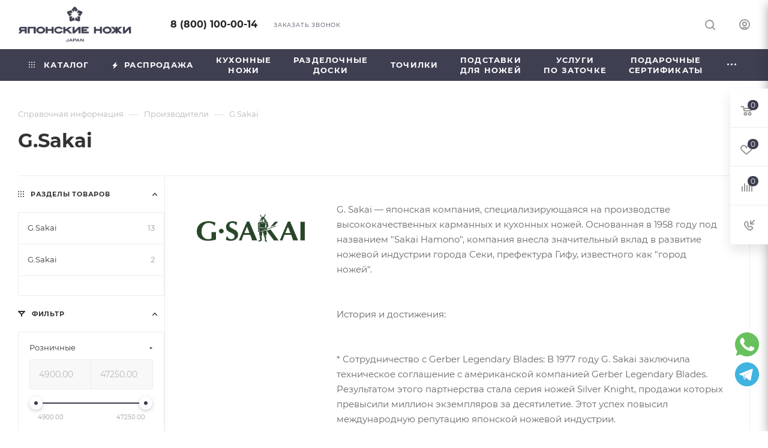

--- FILE ---
content_type: text/html; charset=UTF-8
request_url: https://www.tojiro.ru/info/brands/g_sakai/
body_size: 97056
content:
<!DOCTYPE html>
<html xmlns="http://www.w3.org/1999/xhtml" xml:lang="ru" lang="ru"  >
<head><link rel="canonical" href="https://www.tojiro.ru/info/brands/g_sakai/" />
	<title>G.Sakai | Бренды ножей и аксессуаров 
</title>
	

	<meta name="viewport" content="initial-scale=1.0, width=device-width, maximum-scale=1" />
	<meta name="HandheldFriendly" content="true" />
	<meta name="yes" content="yes" />
	<meta name="apple-mobile-web-app-status-bar-style" content="black" />
	<meta name="SKYPE_TOOLBAR" content="SKYPE_TOOLBAR_PARSER_COMPATIBLE" />
            <meta http-equiv="Content-Type" content="text/html; charset=UTF-8" />
<meta name="keywords" content="заказать, нож, онлайн, японские ножи" />
<meta name="description" content="Купить оригинальную продукцию бренда G.Sakai у официального поставщика Tojiro.ru. Заказ ножей японского производителя с доставкой." />
<script data-skip-moving="true">(function(w, d, n) {var cl = "bx-core";var ht = d.documentElement;var htc = ht ? ht.className : undefined;if (htc === undefined || htc.indexOf(cl) !== -1){return;}var ua = n.userAgent;if (/(iPad;)|(iPhone;)/i.test(ua)){cl += " bx-ios";}else if (/Windows/i.test(ua)){cl += ' bx-win';}else if (/Macintosh/i.test(ua)){cl += " bx-mac";}else if (/Linux/i.test(ua) && !/Android/i.test(ua)){cl += " bx-linux";}else if (/Android/i.test(ua)){cl += " bx-android";}cl += (/(ipad|iphone|android|mobile|touch)/i.test(ua) ? " bx-touch" : " bx-no-touch");cl += w.devicePixelRatio && w.devicePixelRatio >= 2? " bx-retina": " bx-no-retina";if (/AppleWebKit/.test(ua)){cl += " bx-chrome";}else if (/Opera/.test(ua)){cl += " bx-opera";}else if (/Firefox/.test(ua)){cl += " bx-firefox";}ht.className = htc ? htc + " " + cl : cl;})(window, document, navigator);</script>

<link href="https://cdn.jsdelivr.net/npm/@fancyapps/ui/dist/fancybox.css"  rel="stylesheet" />
<link href="/bitrix/css/aspro.max/notice.css?16942485493623"  rel="stylesheet" />
<link href="/bitrix/js/ui/design-tokens/dist/ui.design-tokens.css?171687700226358"  rel="stylesheet" />
<link href="/bitrix/js/ui/fonts/opensans/ui.font.opensans.css?17067942632555"  rel="stylesheet" />
<link href="/bitrix/js/main/popup/dist/main.popup.bundle.css?172755035929852"  rel="stylesheet" />
<link href="/bitrix/cache/css/s1/aspro_max/page_868ddbf61b9423cb72f2da94f74cc8be/page_868ddbf61b9423cb72f2da94f74cc8be_v1.css?1766590754108241"  rel="stylesheet" />
<link href="/bitrix/cache/css/s1/aspro_max/default_d08b02a40d73f502f585298fee20d338/default_d08b02a40d73f502f585298fee20d338_v1.css?17665905999792"  rel="stylesheet" />
<link href="/bitrix/cache/css/s1/aspro_max/template_1cb03e824f626b1f0e9dd3db7f9aeb4f/template_1cb03e824f626b1f0e9dd3db7f9aeb4f_v1.css?17665905991383408"  data-template-style="true" rel="stylesheet" />


<script type="extension/settings" data-extension="currency.currency-core">{"region":"ru"}</script>


<link href="/bitrix/templates/aspro_max/css/critical.css?170766095733" data-skip-moving="true" rel="stylesheet">
<meta name="theme-color" content="#3e3f51">
<style>:root{--theme-base-color: #3e3f51;--theme-base-opacity-color: #3e3f511a;--theme-base-color-hue:237;--theme-base-color-saturation:13%;--theme-base-color-lightness:28%;}</style>
<style>html {--theme-page-width: 1700px;--theme-page-width-padding: 30px}</style>
<script data-skip-moving="true">window.lazySizesConfig = window.lazySizesConfig || {};lazySizesConfig.loadMode = 1;lazySizesConfig.expand = 200;lazySizesConfig.expFactor = 1;lazySizesConfig.hFac = 0.1;window.lazySizesConfig.lazyClass = "lazy";</script>
<script src="/bitrix/templates/aspro_max/js/ls.unveilhooks.min.js" data-skip-moving="true" defer></script>
<script src="/bitrix/templates/aspro_max/js/lazysizes.min.js" data-skip-moving="true" defer></script>
<link href="/bitrix/templates/aspro_max/css/print.css?170766097423591" data-template-style="true" rel="stylesheet" media="print">
					<script data-skip-moving="true" src="/bitrix/js/main/jquery/jquery-3.6.0.min.js"></script>
					<script data-skip-moving="true" src="/bitrix/templates/aspro_max/js/speed.min.js?=1727614240"></script>
<link rel="shortcut icon" href="/favicon.png" type="image/png" />
<link rel="apple-touch-icon" sizes="180x180" href="/upload/CMax/fcb/myz8rgkacu01qcr99u9kxqxselkj2uai.png" />
<meta property="og:description" content="
	 G. Sakai — японская компания, специализирующаяся на производстве высококачественных карманных и кухонных ножей. Основанная в 1958 году под названием "Sakai Hamono", компания внесла значительный вклад в развитие ножевой индустрии города Секи, префектура Гифу, известного как "город ножей".

..." />
<meta property="og:image" content="https://www.tojiro.ru/upload/iblock/295/pdtz1mmmwnx6oc7thitx4wgbgmgci05z.png" />
<link rel="image_src" href="https://www.tojiro.ru/upload/iblock/295/pdtz1mmmwnx6oc7thitx4wgbgmgci05z.png"  />
<meta property="og:title" content="G.Sakai | Бренды ножей и аксессуаров 
" />
<meta property="og:type" content="website" />
<meta property="og:url" content="https://www.tojiro.ru/info/brands/g_sakai/" />
<!-- Top.Mail.Ru counter --><noscript><div><img data-lazyload class="lazy" src="[data-uri]" data-src="https://top-fwz1.mail.ru/counter?id=3264223;js=na" style="position:absolute;left:-9999px;" alt="Top.Mail.Ru" /></div></noscript><!-- /Top.Mail.Ru counter -->

	

	

	<style>html {--fixed-header:80px;}</style>


	<link rel="apple-touch-icon" sizes="180x180" href="/apple-touch-icon.png">
	<link rel="icon" type="image/png" sizes="32x32" href="/favicon-32x32.png">
	<link rel="icon" type="image/png" sizes="16x16" href="/favicon-16x16.png">
	<link rel="manifest" href="/site.webmanifest">
	<link rel="mask-icon" href="/safari-pinned-tab.svg" color="#5bbad5">
	<meta name="msapplication-TileColor" content="#b91d47">
	<meta name="theme-color" content="#ffffff">
	





<!-- Top.Mail.Ru counter -->
<noscript><div><img data-lazyload class="lazy" src="[data-uri]" data-src="https://top-fwz1.mail.ru/counter?id=3264223;js=na" style="position:absolute;left:-9999px;" alt="Top.Mail.Ru" /></div></noscript>
<!-- /Top.Mail.Ru counter -->

	<!-- Top.Mail.Ru counter -->
		<noscript>
		<div><img data-lazyload class="lazy" src="[data-uri]" data-src="https://top-fwz1.mail.ru/counter?id=3264223;js=na" style="position:absolute;left:-9999px;" alt="Top.Mail.Ru" /></div>
	</noscript>

</head>

<body class=" site_s1  fill_bg_n catalog-delayed-btn-Y theme-light" id="main" data-site="/">


	
	<div id="panel"></div>

		<!--'start_frame_cache_basketitems-component-block'-->												<div id="ajax_basket"></div>
					<!--'end_frame_cache_basketitems-component-block'-->								<div class="cd-modal-bg"></div>
		<script data-skip-moving="true">var solutionName = 'arMaxOptions';</script>
		<script src="/bitrix/templates/aspro_max/js/setTheme.php?site_id=s1&site_dir=/" data-skip-moving="true"></script>
		<link href="https://cdn.jsdelivr.net/gh/Alaev-Co/snowflakes/dist/snow.min.css" rel="stylesheet">
<div class="wrapper1  header_bgcolored long_header colored_header with_left_block  basket_fly fly2 basket_fill_WHITE side_LEFT block_side_NORMAL catalog_icons_Y banner_auto with_fast_view mheader-v1 header-v1 header-font-lower_N regions_N title_position_LEFT footer-v2 front-vindex1 mfixed_Y mfixed_view_always title-v1 lazy_Y with_phones compact-catalog normal-catalog-img landing-slider big-banners-mobile-slider bottom-icons-panel-Y compact-breadcrumbs-N catalog-delayed-btn-Y  ">


<div class="mega_fixed_menu scrollblock">
	<div class="maxwidth-theme">
		<svg class="svg svg-close" width="14" height="14" viewBox="0 0 14 14">
		  <path data-name="Rounded Rectangle 568 copy 16" d="M1009.4,953l5.32,5.315a0.987,0.987,0,0,1,0,1.4,1,1,0,0,1-1.41,0L1008,954.4l-5.32,5.315a0.991,0.991,0,0,1-1.4-1.4L1006.6,953l-5.32-5.315a0.991,0.991,0,0,1,1.4-1.4l5.32,5.315,5.31-5.315a1,1,0,0,1,1.41,0,0.987,0.987,0,0,1,0,1.4Z" transform="translate(-1001 -946)"></path>
		</svg>
		<i class="svg svg-close mask arrow"></i>
		<div class="row">
			<div class="col-md-9">
				<div class="left_menu_block">
					<div class="logo_block flexbox flexbox--row align-items-normal">
						<div class="logo">
							<a href="/"><img src="/upload/CMax/9e2/byxy423xkxq962h3afl5roda685lbci4.png" alt="Японские ножи Tojiro.ru" title="Японские ножи Tojiro.ru" data-src="" /></a>						</div>
						<div class="top-description addr">
							Интернет-магазин 
японских ножей и аксессуаров						</div>
					</div>
					<div class="search_block">
						<div class="search_wrap">
							<div class="search-block">
									<div class="search-wrapper">
		<div id="title-search_mega_menu">
			<form action="/catalog/" class="search search--hastype">
				<div class="search-input-div">
					<input class="search-input" id="title-search-input_mega_menu" type="text" name="q" value="" placeholder="Поиск" size="20" maxlength="50" autocomplete="off" />
				</div>
				<div class="search-button-div">
					<button class="btn btn-search" type="submit" name="s" value="Найти"><i class="svg search2  inline " aria-hidden="true"><svg width="17" height="17" ><use xlink:href="/bitrix/templates/aspro_max/images/svg/header_icons_srite.svg#search"></use></svg></i></button>
											<div class="dropdown-select searchtype">
							<input type="hidden" name="type" value="catalog" />
							<div class="dropdown-select__title darken font_xs">
								<span>Каталог</span>
								<i class="svg  svg-inline-search-down" aria-hidden="true" ><svg xmlns="http://www.w3.org/2000/svg" width="5" height="3" viewBox="0 0 5 3"><path class="cls-1" d="M250,80h5l-2.5,3Z" transform="translate(-250 -80)"/></svg></i>							</div>
							<div class="dropdown-select__list dropdown-menu-wrapper" role="menu">
								<!--noindex-->
								<div class="dropdown-menu-inner rounded3">
									<div class="dropdown-select__list-item font_xs">
										<span class="dropdown-select__list-link darken" data-type="all">
											<span>По всему сайту</span>
										</span>
									</div>
									<div class="dropdown-select__list-item font_xs">
										<span class="dropdown-select__list-link dropdown-select__list-link--current" data-type="catalog">
											<span>По каталогу</span>
										</span>
									</div>
								</div>
								<!--/noindex-->
							</div>
						</div>
					<span class="close-block inline-search-hide"><span class="svg svg-close close-icons"></span></span>
				</div>
			</form>
		</div>
	</div>
							</div>
						</div>
					</div>
										<!-- noindex -->

	<div class="burger_menu_wrapper">
		
			<div class="top_link_wrapper">
				<div class="menu-item dropdown catalog wide_menu   ">
					<div class="wrap">
						<a class="dropdown-toggle" href="/catalog/">
							<div class="link-title color-theme-hover">
																	<i class="svg inline  svg-inline-icon_catalog" aria-hidden="true" ><svg xmlns="http://www.w3.org/2000/svg" width="10" height="10" viewBox="0 0 10 10"><path  data-name="Rounded Rectangle 969 copy 7" class="cls-1" d="M644,76a1,1,0,1,1-1,1A1,1,0,0,1,644,76Zm4,0a1,1,0,1,1-1,1A1,1,0,0,1,648,76Zm4,0a1,1,0,1,1-1,1A1,1,0,0,1,652,76Zm-8,4a1,1,0,1,1-1,1A1,1,0,0,1,644,80Zm4,0a1,1,0,1,1-1,1A1,1,0,0,1,648,80Zm4,0a1,1,0,1,1-1,1A1,1,0,0,1,652,80Zm-8,4a1,1,0,1,1-1,1A1,1,0,0,1,644,84Zm4,0a1,1,0,1,1-1,1A1,1,0,0,1,648,84Zm4,0a1,1,0,1,1-1,1A1,1,0,0,1,652,84Z" transform="translate(-643 -76)"/></svg></i>																Каталог							</div>
						</a>
													<span class="tail"></span>
							<div class="burger-dropdown-menu row">
								<div class="menu-wrapper" >
									
																														<div class="col-md-4 dropdown-submenu  has_img">
																						<a href="/catalog/kukhonnye_nozhi/" class="color-theme-hover" title="Кухонные ножи">
												<span class="name option-font-bold">Кухонные ножи</span>
											</a>
																								<div class="burger-dropdown-menu toggle_menu">
																																									<div class="menu-item   ">
															<a href="/catalog/kukhonnye_nozhi/povarskie_nozhi/" title="Шеф нож">
																<span class="name color-theme-hover">Шеф нож</span>
															</a>
																													</div>
																																									<div class="menu-item   ">
															<a href="/catalog/kukhonnye_nozhi/damasskie_kukhonnye_nozhi/" title="Дамасский нож">
																<span class="name color-theme-hover">Дамасский нож</span>
															</a>
																													</div>
																																									<div class="menu-item   ">
															<a href="/catalog/kukhonnye_nozhi/universalnye_nozhi/" title="Универсальный нож">
																<span class="name color-theme-hover">Универсальный нож</span>
															</a>
																													</div>
																																									<div class="menu-item   ">
															<a href="/catalog/kukhonnye_nozhi/kukhonnye_nozhi_iz_stali/" title="Нож из стали">
																<span class="name color-theme-hover">Нож из стали</span>
															</a>
																													</div>
																																									<div class="menu-item   ">
															<a href="/catalog/kukhonnye_nozhi/nozh_deba/" title="Нож Деба">
																<span class="name color-theme-hover">Нож Деба</span>
															</a>
																													</div>
																																									<div class="menu-item   ">
															<a href="/catalog/kukhonnye_nozhi/nozh_dlya_narezki_slayser/" title="Нож Слайсер">
																<span class="name color-theme-hover">Нож Слайсер</span>
															</a>
																													</div>
																																									<div class="menu-item   ">
															<a href="/catalog/kukhonnye_nozhi/nozhi_santoku/" title="Нож Сантоку">
																<span class="name color-theme-hover">Нож Сантоку</span>
															</a>
																													</div>
																																									<div class="menu-item   ">
															<a href="/catalog/kukhonnye_nozhi/nozhi_dlya_ovoshchey_i_fruktov/" title="Нож для овощей">
																<span class="name color-theme-hover">Нож для овощей</span>
															</a>
																													</div>
																																									<div class="menu-item   ">
															<a href="/catalog/kukhonnye_nozhi/nozh_dlya_sushi/" title="Нож для сашими">
																<span class="name color-theme-hover">Нож для сашими</span>
															</a>
																													</div>
																																									<div class="menu-item   ">
															<a href="/catalog/kukhonnye_nozhi/nozhi_dlya_khleba/" title="Нож для хлеба">
																<span class="name color-theme-hover">Нож для хлеба</span>
															</a>
																													</div>
																																									<div class="menu-item collapsed  ">
															<a href="/catalog/kukhonnye_nozhi/nozhi_nakiri/" title="Накири">
																<span class="name color-theme-hover">Накири</span>
															</a>
																													</div>
																																									<div class="menu-item collapsed  ">
															<a href="/catalog/kukhonnye_nozhi/nozhi_toporiki/" title="Нож Топорик">
																<span class="name color-theme-hover">Нож Топорик</span>
															</a>
																													</div>
																																									<div class="menu-item collapsed  ">
															<a href="/catalog/kukhonnye_nozhi/nozh_tsay_dao_/" title="Цай Дао ">
																<span class="name color-theme-hover">Цай Дао </span>
															</a>
																													</div>
																																									<div class="menu-item collapsed  ">
															<a href="/catalog/kukhonnye_nozhi/yaponskie_nozhi/" title="Японские ножи">
																<span class="name color-theme-hover">Японские ножи</span>
															</a>
																													</div>
																																									<div class="menu-item collapsed  ">
															<a href="/catalog/kukhonnye_nozhi/nozh_yanagiba/" title="Янагиба">
																<span class="name color-theme-hover">Янагиба</span>
															</a>
																													</div>
																																									<div class="menu-item collapsed  ">
															<a href="/catalog/kukhonnye_nozhi/obvalochnye_nozhi/" title="Обвалочный нож">
																<span class="name color-theme-hover">Обвалочный нож</span>
															</a>
																													</div>
																																									<div class="menu-item collapsed  ">
															<a href="/catalog/kukhonnye_nozhi/nozhi_dlya_steykov/" title="Нож для стейка">
																<span class="name color-theme-hover">Нож для стейка</span>
															</a>
																													</div>
																																									<div class="menu-item collapsed  ">
															<a href="/catalog/kukhonnye_nozhi/professionalnye_nozhi/" title="Профессиональные ножи">
																<span class="name color-theme-hover">Профессиональные ножи</span>
															</a>
																													</div>
																																									<div class="menu-item collapsed  ">
															<a href="/catalog/kukhonnye_nozhi/spetsialnye_nozhi/" title="Специальные ножи">
																<span class="name color-theme-hover">Специальные ножи</span>
															</a>
																													</div>
																																									<div class="menu-item collapsed  ">
															<a href="/catalog/kukhonnye_nozhi/fileynye_nozhi/" title="Филейный нож">
																<span class="name color-theme-hover">Филейный нож</span>
															</a>
																													</div>
																																									<div class="menu-item collapsed  ">
															<a href="/catalog/kukhonnye_nozhi/vilka_dlya_myasa/" title="Вилка для мяса">
																<span class="name color-theme-hover">Вилка для мяса</span>
															</a>
																													</div>
																																									<div class="menu-item collapsed  ">
															<a href="/catalog/kukhonnye_nozhi/konditerskaya_lopatka/" title="Кондитерская Лопатка">
																<span class="name color-theme-hover">Кондитерская Лопатка</span>
															</a>
																													</div>
																									</div>
																					</div>
									
																														<div class="col-md-4 dropdown-submenu  has_img">
																						<a href="/catalog/podarochnye_nabory/" class="color-theme-hover" title="Подарочные наборы">
												<span class="name option-font-bold">Подарочные наборы</span>
											</a>
																								<div class="burger-dropdown-menu toggle_menu">
																																									<div class="menu-item   ">
															<a href="/catalog/podarochnye_nabory/nabory_nozhey/" title="Наборы ножей">
																<span class="name color-theme-hover">Наборы ножей</span>
															</a>
																													</div>
																																									<div class="menu-item   ">
															<a href="/catalog/podarochnye_nabory/podarochnye_nabory_1/" title="Подарочные Наборы">
																<span class="name color-theme-hover">Подарочные Наборы</span>
															</a>
																													</div>
																																									<div class="menu-item   ">
															<a href="/catalog/podarochnye_nabory/kombinirovannye_nabory/" title="Комбинированные наборы">
																<span class="name color-theme-hover">Комбинированные наборы</span>
															</a>
																													</div>
																																									<div class="menu-item   ">
															<a href="/catalog/podarochnye_nabory/blagovoniya_nabory/" title="Благовония наборы">
																<span class="name color-theme-hover">Благовония наборы</span>
															</a>
																													</div>
																																									<div class="menu-item   ">
															<a href="/catalog/podarochnye_nabory/podarochnye_karty/" title="Подарочные карты">
																<span class="name color-theme-hover">Подарочные карты</span>
															</a>
																													</div>
																																									<div class="menu-item   ">
															<a href="/catalog/podarochnye_nabory/manikyurnye_nabory/" title="Маникюрные наборы">
																<span class="name color-theme-hover">Маникюрные наборы</span>
															</a>
																													</div>
																																									<div class="menu-item   ">
															<a href="/catalog/podarochnye_nabory/nabor_dosok_/" title="Набор досок ">
																<span class="name color-theme-hover">Набор досок </span>
															</a>
																													</div>
																																									<div class="menu-item   ">
															<a href="/catalog/podarochnye_nabory/nabory_dlya_detey/" title="Наборы для детей">
																<span class="name color-theme-hover">Наборы для детей</span>
															</a>
																													</div>
																																									<div class="menu-item   ">
															<a href="/catalog/podarochnye_nabory/nabor_nozhey_bez_podstavki/" title="Набор ножей без подставки">
																<span class="name color-theme-hover">Набор ножей без подставки</span>
															</a>
																													</div>
																																									<div class="menu-item   ">
															<a href="/catalog/podarochnye_nabory/nabor_iz_chetyrekh_nozhey/" title="Набор из четырех ножей">
																<span class="name color-theme-hover">Набор из четырех ножей</span>
															</a>
																													</div>
																																									<div class="menu-item collapsed  ">
															<a href="/catalog/podarochnye_nabory/nabor_nozhey_s_podstavkoy/" title="Набор ножей с подставкой">
																<span class="name color-theme-hover">Набор ножей с подставкой</span>
															</a>
																													</div>
																																									<div class="menu-item collapsed  ">
															<a href="/catalog/podarochnye_nabory/povarskaya_dvoyka_nozhey/" title="Поварская двойка ножей">
																<span class="name color-theme-hover">Поварская двойка ножей</span>
															</a>
																													</div>
																																									<div class="menu-item collapsed  ">
															<a href="/catalog/podarochnye_nabory/povarskaya_troyka_nozhey/" title="Поварская тройка ножей">
																<span class="name color-theme-hover">Поварская тройка ножей</span>
															</a>
																													</div>
																									</div>
																					</div>
									
																														<div class="col-md-4 dropdown-submenu  has_img">
																						<a href="/catalog/aksessuary/" class="color-theme-hover" title="Аксессуары">
												<span class="name option-font-bold">Аксессуары</span>
											</a>
																								<div class="burger-dropdown-menu toggle_menu">
																																									<div class="menu-item   ">
															<a href="/catalog/aksessuary/vilki_dlya_myasa/" title="Вилки для мяса">
																<span class="name color-theme-hover">Вилки для мяса</span>
															</a>
																													</div>
																																									<div class="menu-item   ">
															<a href="/catalog/aksessuary/kartofelechistka/" title="Картофелечистка">
																<span class="name color-theme-hover">Картофелечистка</span>
															</a>
																													</div>
																																									<div class="menu-item   ">
															<a href="/catalog/aksessuary/konditerskie_lopatki/" title="Кондитерские лопатки">
																<span class="name color-theme-hover">Кондитерские лопатки</span>
															</a>
																													</div>
																																									<div class="menu-item   ">
															<a href="/catalog/aksessuary/kovrik_rasslablyayushchiy_dlya_nog/" title="Коврик расслабляющий для ног">
																<span class="name color-theme-hover">Коврик расслабляющий для ног</span>
															</a>
																													</div>
																																									<div class="menu-item   ">
															<a href="/catalog/aksessuary/kukhonnye_nozhnitsy/" title="Кухонные ножницы">
																<span class="name color-theme-hover">Кухонные ножницы</span>
															</a>
																													</div>
																																									<div class="menu-item   ">
															<a href="/catalog/aksessuary/maslo_kamelii/" title="Масло камелии">
																<span class="name color-theme-hover">Масло камелии</span>
															</a>
																													</div>
																																									<div class="menu-item   ">
															<a href="/catalog/aksessuary/nozhnitsy_dlya_rukodeliya/" title="Ножницы для рукоделия">
																<span class="name color-theme-hover">Ножницы для рукоделия</span>
															</a>
																													</div>
																																									<div class="menu-item   ">
															<a href="/catalog/aksessuary/pintsety/" title="Пинцеты">
																<span class="name color-theme-hover">Пинцеты</span>
															</a>
																													</div>
																																									<div class="menu-item   ">
															<a href="/catalog/aksessuary/podstavki_dlya_nozhey_2/" title="Подставки для ножей">
																<span class="name color-theme-hover">Подставки для ножей</span>
															</a>
																													</div>
																																									<div class="menu-item   ">
															<a href="/catalog/aksessuary/razdelochnye_doski_2/" title="Разделочные доски">
																<span class="name color-theme-hover">Разделочные доски</span>
															</a>
																													</div>
																																									<div class="menu-item collapsed  ">
															<a href="/catalog/aksessuary/ruchki_dlya_yaponskikh_nozhey/" title="Ручки для японских ножей">
																<span class="name color-theme-hover">Ручки для японских ножей</span>
															</a>
																													</div>
																																									<div class="menu-item collapsed  ">
															<a href="/catalog/aksessuary/skrebok_dlya_chistki_ryby/" title="Скребок для чистки рыбы">
																<span class="name color-theme-hover">Скребок для чистки рыбы</span>
															</a>
																													</div>
																																									<div class="menu-item collapsed  ">
															<a href="/catalog/aksessuary/sumki_skrutki/" title="Сумки скрутки">
																<span class="name color-theme-hover">Сумки скрутки</span>
															</a>
																													</div>
																																									<div class="menu-item collapsed  ">
															<a href="/catalog/aksessuary/terki/" title="Терки">
																<span class="name color-theme-hover">Терки</span>
															</a>
																													</div>
																																									<div class="menu-item collapsed  ">
															<a href="/catalog/aksessuary/fartuki/" title="Фартуки">
																<span class="name color-theme-hover">Фартуки</span>
															</a>
																													</div>
																																									<div class="menu-item collapsed  ">
															<a href="/catalog/aksessuary/avtomobilnye/" title="Автомобильные">
																<span class="name color-theme-hover">Автомобильные</span>
															</a>
																													</div>
																									</div>
																					</div>
									
																														<div class="col-md-4 dropdown-submenu  has_img">
																						<a href="/catalog/blagovoniya/" class="color-theme-hover" title="Благовония">
												<span class="name option-font-bold">Благовония</span>
											</a>
																								<div class="burger-dropdown-menu toggle_menu">
																																									<div class="menu-item   ">
															<a href="/catalog/blagovoniya/v_dorogu/" title="В дорогу">
																<span class="name color-theme-hover">В дорогу</span>
															</a>
																													</div>
																																									<div class="menu-item   ">
															<a href="/catalog/blagovoniya/derzhateli_i_podstavki/" title="Держатели и подставки">
																<span class="name color-theme-hover">Держатели и подставки</span>
															</a>
																													</div>
																																									<div class="menu-item   ">
															<a href="/catalog/blagovoniya/dlitelnogo_goreniya/" title="Длительного горения">
																<span class="name color-theme-hover">Длительного горения</span>
															</a>
																													</div>
																																									<div class="menu-item   ">
															<a href="/catalog/blagovoniya/ezhednevnye/" title="Ежедневные">
																<span class="name color-theme-hover">Ежедневные</span>
															</a>
																													</div>
																																									<div class="menu-item   ">
															<a href="/catalog/blagovoniya/izyskannye_koh/" title="Изысканные ">
																<span class="name color-theme-hover">Изысканные </span>
															</a>
																													</div>
																																									<div class="menu-item   ">
															<a href="/catalog/blagovoniya/malodymnye/" title="Малодымные">
																<span class="name color-theme-hover">Малодымные</span>
															</a>
																													</div>
																																									<div class="menu-item   ">
															<a href="/catalog/blagovoniya/premium/" title="Премиум">
																<span class="name color-theme-hover">Премиум</span>
															</a>
																													</div>
																																									<div class="menu-item   ">
															<a href="/catalog/blagovoniya/pressovanye_himenoka/" title="Прессованные Himenoka">
																<span class="name color-theme-hover">Прессованные Himenoka</span>
															</a>
																													</div>
																																									<div class="menu-item   ">
															<a href="/catalog/blagovoniya/sashe/" title="Саше">
																<span class="name color-theme-hover">Саше</span>
															</a>
																													</div>
																									</div>
																					</div>
									
																														<div class="col-md-4 dropdown-submenu  has_img">
																						<a href="/catalog/zatochka_nozhey/" class="color-theme-hover" title="Заточка ножей">
												<span class="name option-font-bold">Заточка ножей</span>
											</a>
																								<div class="burger-dropdown-menu toggle_menu">
																																									<div class="menu-item   ">
															<a href="/catalog/zatochka_nozhey/tochilnye_kamni/" title="Точильные камни">
																<span class="name color-theme-hover">Точильные камни</span>
															</a>
																													</div>
																																									<div class="menu-item   ">
															<a href="/catalog/zatochka_nozhey/musaty/" title="Мусаты">
																<span class="name color-theme-hover">Мусаты</span>
															</a>
																													</div>
																																									<div class="menu-item   ">
															<a href="/catalog/zatochka_nozhey/elektricheskie_tochilki/" title="Электрические точилки">
																<span class="name color-theme-hover">Электрические точилки</span>
															</a>
																													</div>
																																									<div class="menu-item   ">
															<a href="/catalog/zatochka_nozhey/tochilki/" title="Точилки">
																<span class="name color-theme-hover">Точилки</span>
															</a>
																													</div>
																																									<div class="menu-item   ">
															<a href="/catalog/zatochka_nozhey/stanok_dlya_zatochki/" title="Станок для заточки">
																<span class="name color-theme-hover">Станок для заточки</span>
															</a>
																													</div>
																																									<div class="menu-item   ">
															<a href="/catalog/zatochka_nozhey/aksessuary_dlya_zatochki/" title="Аксессуары">
																<span class="name color-theme-hover">Аксессуары</span>
															</a>
																													</div>
																																									<div class="menu-item   ">
															<a href="/catalog/zatochka_nozhey/dlya_zatochki/" title="Для заточки">
																<span class="name color-theme-hover">Для заточки</span>
															</a>
																													</div>
																									</div>
																					</div>
									
																														<div class="col-md-4 dropdown-submenu  has_img">
																						<a href="/catalog/razdelochnye_doski/" class="color-theme-hover" title="Разделочные доски">
												<span class="name option-font-bold">Разделочные доски</span>
											</a>
																								<div class="burger-dropdown-menu toggle_menu">
																																									<div class="menu-item   ">
															<a href="/catalog/razdelochnye_doski/derevyannye_doski/" title="Деревянные доски">
																<span class="name color-theme-hover">Деревянные доски</span>
															</a>
																													</div>
																																									<div class="menu-item   ">
															<a href="/catalog/razdelochnye_doski/plastikovye_doski/" title="Пластиковые доски">
																<span class="name color-theme-hover">Пластиковые доски</span>
															</a>
																													</div>
																									</div>
																					</div>
									
																														<div class="col-md-4 dropdown-submenu  has_img">
																						<a href="/catalog/podstavki_dlya_nozhey/" class="color-theme-hover" title="Подставки для ножей">
												<span class="name option-font-bold">Подставки для ножей</span>
											</a>
																								<div class="burger-dropdown-menu toggle_menu">
																																									<div class="menu-item   ">
															<a href="/catalog/podstavki_dlya_nozhey/derzhatel_dlya_nozhey/" title="Держатель для ножей">
																<span class="name color-theme-hover">Держатель для ножей</span>
															</a>
																													</div>
																																									<div class="menu-item   ">
															<a href="/catalog/podstavki_dlya_nozhey/magnitnyy_derzhatel_dlya_nozhey/" title="Магнитный держатель для ножей">
																<span class="name color-theme-hover">Магнитный держатель для ножей</span>
															</a>
																													</div>
																																									<div class="menu-item   ">
															<a href="/catalog/podstavki_dlya_nozhey/podstavka_dlya_nozhey_s_napolnitelem/" title="Подставка для ножей с наполнителем">
																<span class="name color-theme-hover">Подставка для ножей с наполнителем</span>
															</a>
																													</div>
																									</div>
																					</div>
									
																														<div class="col-md-4 dropdown-submenu  has_img">
																						<a href="/catalog/manikyurnye_prinadlezhnosti/" class="color-theme-hover" title="Маникюрные принадлежности">
												<span class="name option-font-bold">Маникюрные принадлежности</span>
											</a>
																								<div class="burger-dropdown-menu toggle_menu">
																																									<div class="menu-item   ">
															<a href="/catalog/manikyurnye_prinadlezhnosti/nozhnichki_dlya_manikyura/" title="Ножнички для маникюра">
																<span class="name color-theme-hover">Ножнички для маникюра</span>
															</a>
																													</div>
																									</div>
																					</div>
									
																														<div class="col-md-4 dropdown-submenu  has_img">
																						<a href="/catalog/okhotnichi_nozhi/" class="color-theme-hover" title="Охотничьи ножи">
												<span class="name option-font-bold">Охотничьи ножи</span>
											</a>
																								<div class="burger-dropdown-menu toggle_menu">
																																									<div class="menu-item   ">
															<a href="/catalog/okhotnichi_nozhi/hiroo_itou/" title="Hiroo Itou">
																<span class="name color-theme-hover">Hiroo Itou</span>
															</a>
																													</div>
																																									<div class="menu-item   ">
															<a href="/catalog/okhotnichi_nozhi/cold_steel_/" title="COLD STEEL">
																<span class="name color-theme-hover">COLD STEEL</span>
															</a>
																													</div>
																																									<div class="menu-item   ">
															<a href="/catalog/okhotnichi_nozhi/k_shishido/" title="K.Shishido">
																<span class="name color-theme-hover">K.Shishido</span>
															</a>
																													</div>
																																									<div class="menu-item   ">
															<a href="/catalog/okhotnichi_nozhi/g_sakai/" title="G.Sakai">
																<span class="name color-theme-hover">G.Sakai</span>
															</a>
																													</div>
																																									<div class="menu-item   ">
															<a href="/catalog/okhotnichi_nozhi/hatamoto_japan/" title="Hatamoto Japan">
																<span class="name color-theme-hover">Hatamoto Japan</span>
															</a>
																													</div>
																																									<div class="menu-item   ">
															<a href="/catalog/okhotnichi_nozhi/hatono/" title="Hatono">
																<span class="name color-theme-hover">Hatono</span>
															</a>
																													</div>
																																									<div class="menu-item   ">
															<a href="/catalog/okhotnichi_nozhi/hiroshi_suzuki/" title="Hiroshi Suzuki">
																<span class="name color-theme-hover">Hiroshi Suzuki</span>
															</a>
																													</div>
																																									<div class="menu-item   ">
															<a href="/catalog/okhotnichi_nozhi/kei_uchida/" title="Kei Uchida">
																<span class="name color-theme-hover">Kei Uchida</span>
															</a>
																													</div>
																																									<div class="menu-item   ">
															<a href="/catalog/okhotnichi_nozhi/ritsu_yamamoto/" title="Ritsu Yamamoto">
																<span class="name color-theme-hover">Ritsu Yamamoto</span>
															</a>
																													</div>
																																									<div class="menu-item   ">
															<a href="/catalog/okhotnichi_nozhi/machida_tadashi/" title="Machida Tadashi">
																<span class="name color-theme-hover">Machida Tadashi</span>
															</a>
																													</div>
																																									<div class="menu-item collapsed  ">
															<a href="/catalog/okhotnichi_nozhi/saito_hiroshi/" title="Saito Hiroshi">
																<span class="name color-theme-hover">Saito Hiroshi</span>
															</a>
																													</div>
																																									<div class="menu-item collapsed  ">
															<a href="/catalog/okhotnichi_nozhi/maeda/" title="Maeda">
																<span class="name color-theme-hover">Maeda</span>
															</a>
																													</div>
																																									<div class="menu-item collapsed  ">
															<a href="/catalog/okhotnichi_nozhi/kikuo_matsuda/" title="KIKUO MATSUDA">
																<span class="name color-theme-hover">KIKUO MATSUDA</span>
															</a>
																													</div>
																																									<div class="menu-item collapsed  ">
															<a href="/catalog/okhotnichi_nozhi/nomura_takeshi/" title="Nomura Takeshi">
																<span class="name color-theme-hover">Nomura Takeshi</span>
															</a>
																													</div>
																																									<div class="menu-item collapsed  ">
															<a href="/catalog/okhotnichi_nozhi/tojiro/" title="Tojiro">
																<span class="name color-theme-hover">Tojiro</span>
															</a>
																													</div>
																																									<div class="menu-item collapsed  ">
															<a href="/catalog/okhotnichi_nozhi/yukio_nibe/" title="Yukio Nibe">
																<span class="name color-theme-hover">Yukio Nibe</span>
															</a>
																													</div>
																																									<div class="menu-item collapsed  ">
															<a href="/catalog/okhotnichi_nozhi/takahashi_toshiyuki/" title="Takahashi Toshiyuki">
																<span class="name color-theme-hover">Takahashi Toshiyuki</span>
															</a>
																													</div>
																									</div>
																					</div>
									
																														<div class="col-md-4 dropdown-submenu  has_img">
																						<a href="/catalog/rasprodazha/" class="color-theme-hover" title="Распродажа">
												<span class="name option-font-bold">Распродажа</span>
											</a>
																								<div class="burger-dropdown-menu toggle_menu">
																																									<div class="menu-item   ">
															<a href="/catalog/rasprodazha/kukhonnye_nozhi_1/" title="Кухонные ножи">
																<span class="name color-theme-hover">Кухонные ножи</span>
															</a>
																													</div>
																																									<div class="menu-item   ">
															<a href="/catalog/rasprodazha/nabory/" title="Наборы">
																<span class="name color-theme-hover">Наборы</span>
															</a>
																													</div>
																									</div>
																					</div>
									
																														<div class="col-md-4 dropdown-submenu  has_img">
																						<a href="/catalog/nozhi_ruchnoy_raboty/" class="color-theme-hover" title="Ножи ручной работы">
												<span class="name option-font-bold">Ножи ручной работы</span>
											</a>
																								<div class="burger-dropdown-menu toggle_menu">
																																									<div class="menu-item   ">
															<a href="/catalog/nozhi_ruchnoy_raboty/kukhonnye_nozhi_ruchnoy_raboty/" title="Кухонные ножи">
																<span class="name color-theme-hover">Кухонные ножи</span>
															</a>
																													</div>
																																									<div class="menu-item   ">
															<a href="/catalog/nozhi_ruchnoy_raboty/okhotnichi_nozhi_ruchnoy_raboty/" title="Охотничьи ножи">
																<span class="name color-theme-hover">Охотничьи ножи</span>
															</a>
																													</div>
																																									<div class="menu-item   ">
															<a href="/catalog/nozhi_ruchnoy_raboty/skladnye_nozhi_ruchnoy_raboty/" title="Складные ножи">
																<span class="name color-theme-hover">Складные ножи</span>
															</a>
																													</div>
																									</div>
																					</div>
									
																														<div class="col-md-4 dropdown-submenu  has_img">
																						<a href="/catalog/skladnye_nozhi/" class="color-theme-hover" title="Складные ножи">
												<span class="name option-font-bold">Складные ножи</span>
											</a>
																								<div class="burger-dropdown-menu toggle_menu">
																																									<div class="menu-item   ">
															<a href="/catalog/skladnye_nozhi/capitan_koyama/" title="Capitan Koyama">
																<span class="name color-theme-hover">Capitan Koyama</span>
															</a>
																													</div>
																																									<div class="menu-item   ">
															<a href="/catalog/skladnye_nozhi/cold_steel/" title="COLD STEEL">
																<span class="name color-theme-hover">COLD STEEL</span>
															</a>
																													</div>
																																									<div class="menu-item   ">
															<a href="/catalog/skladnye_nozhi/dew_hara/" title="Dew Hara">
																<span class="name color-theme-hover">Dew Hara</span>
															</a>
																													</div>
																																									<div class="menu-item   ">
															<a href="/catalog/skladnye_nozhi/g_sakai_/" title="G.Sakai">
																<span class="name color-theme-hover">G.Sakai</span>
															</a>
																													</div>
																																									<div class="menu-item   ">
															<a href="/catalog/skladnye_nozhi/hatamoto/" title="Hatamoto">
																<span class="name color-theme-hover">Hatamoto</span>
															</a>
																													</div>
																																									<div class="menu-item   ">
															<a href="/catalog/skladnye_nozhi/higonokami/" title="Higonokami">
																<span class="name color-theme-hover">Higonokami</span>
															</a>
																													</div>
																																									<div class="menu-item   ">
															<a href="/catalog/skladnye_nozhi/hikari/" title="Hikari Japan">
																<span class="name color-theme-hover">Hikari Japan</span>
															</a>
																													</div>
																																									<div class="menu-item   ">
															<a href="/catalog/skladnye_nozhi/spyderco/" title="Spyderco">
																<span class="name color-theme-hover">Spyderco</span>
															</a>
																													</div>
																																									<div class="menu-item   ">
															<a href="/catalog/skladnye_nozhi/beretta/" title="Beretta">
																<span class="name color-theme-hover">Beretta</span>
															</a>
																													</div>
																																									<div class="menu-item   ">
															<a href="/catalog/skladnye_nozhi/kazuyuki_sakurai/" title="Kazuyuki Sakurai">
																<span class="name color-theme-hover">Kazuyuki Sakurai</span>
															</a>
																													</div>
																																									<div class="menu-item collapsed  ">
															<a href="/catalog/skladnye_nozhi/koji_hara/" title="Koji Hara">
																<span class="name color-theme-hover">Koji Hara</span>
															</a>
																													</div>
																																									<div class="menu-item collapsed  ">
															<a href="/catalog/skladnye_nozhi/mcusta/" title="Mcusta">
																<span class="name color-theme-hover">Mcusta</span>
															</a>
																													</div>
																																									<div class="menu-item collapsed  ">
															<a href="/catalog/skladnye_nozhi/smith_and_wesson/" title="Smith and Wesson">
																<span class="name color-theme-hover">Smith and Wesson</span>
															</a>
																													</div>
																																									<div class="menu-item collapsed  ">
															<a href="/catalog/skladnye_nozhi/toru_shibuya/" title="Toru Shibuya">
																<span class="name color-theme-hover">Toru Shibuya</span>
															</a>
																													</div>
																																									<div class="menu-item collapsed  ">
															<a href="/catalog/skladnye_nozhi/yoshiro_suzuki/" title="Yoshiro Suzuki">
																<span class="name color-theme-hover">Yoshiro Suzuki</span>
															</a>
																													</div>
																																									<div class="menu-item collapsed  ">
															<a href="/catalog/skladnye_nozhi/kershaw/" title="Kershaw">
																<span class="name color-theme-hover">Kershaw</span>
															</a>
																													</div>
																																									<div class="menu-item collapsed  ">
															<a href="/catalog/skladnye_nozhi/sog/" title="SOG">
																<span class="name color-theme-hover">SOG</span>
															</a>
																													</div>
																																									<div class="menu-item collapsed  ">
															<a href="/catalog/skladnye_nozhi/al_mar/" title="AL Mar">
																<span class="name color-theme-hover">AL Mar</span>
															</a>
																													</div>
																									</div>
																					</div>
									
																														<div class="col-md-4 dropdown-submenu  has_img">
																						<a href="/catalog/turisticheskoe_snaryazhenie/" class="color-theme-hover" title="Туристическое снаряжение">
												<span class="name option-font-bold">Туристическое снаряжение</span>
											</a>
																								<div class="burger-dropdown-menu toggle_menu">
																																									<div class="menu-item   ">
															<a href="/catalog/turisticheskoe_snaryazhenie/kukri/" title="Кукри">
																<span class="name color-theme-hover">Кукри</span>
															</a>
																													</div>
																																									<div class="menu-item   ">
															<a href="/catalog/turisticheskoe_snaryazhenie/lopaty/" title="Лопаты">
																<span class="name color-theme-hover">Лопаты</span>
															</a>
																													</div>
																																									<div class="menu-item   ">
															<a href="/catalog/turisticheskoe_snaryazhenie/pila/" title="Пила">
																<span class="name color-theme-hover">Пила</span>
															</a>
																													</div>
																																									<div class="menu-item   ">
															<a href="/catalog/turisticheskoe_snaryazhenie/takticheskaya-ruchka/" title="Тактические ручки">
																<span class="name color-theme-hover">Тактические ручки</span>
															</a>
																													</div>
																																									<div class="menu-item   ">
															<a href="/catalog/turisticheskoe_snaryazhenie/topory/" title="Топоры">
																<span class="name color-theme-hover">Топоры</span>
															</a>
																													</div>
																									</div>
																					</div>
									
																														<div class="col-md-4 dropdown-submenu  has_img">
																						<a href="/catalog/suvenir/" class="color-theme-hover" title="Сувениры">
												<span class="name option-font-bold">Сувениры</span>
											</a>
																								<div class="burger-dropdown-menu toggle_menu">
																																									<div class="menu-item   ">
															<a href="/catalog/suvenir/suveniry/" title="Сувениры">
																<span class="name color-theme-hover">Сувениры</span>
															</a>
																													</div>
																									</div>
																					</div>
									
																														<div class="col-md-4 dropdown-submenu  has_img">
																						<a href="/catalog/utsenennye_tovary/" class="color-theme-hover" title="Уцененные товары">
												<span class="name option-font-bold">Уцененные товары</span>
											</a>
																								<div class="burger-dropdown-menu toggle_menu">
																																									<div class="menu-item   ">
															<a href="/catalog/utsenennye_tovary/utsenennye_tovary_1/" title="Уцененные товары">
																<span class="name color-theme-hover">Уцененные товары</span>
															</a>
																													</div>
																									</div>
																					</div>
																	</div>
							</div>
											</div>
				</div>
			</div>
					
		<div class="bottom_links_wrapper row">
								<div class="menu-item col-md-4 unvisible    ">
					<div class="wrap">
						<a class="" href="/sale/">
							<div class="link-title color-theme-hover">
																	<i class="svg inline  svg-inline-icon_discount" aria-hidden="true" ><svg xmlns="http://www.w3.org/2000/svg" width="9" height="12" viewBox="0 0 9 12"><path  data-name="Shape 943 copy 12" class="cls-1" d="M710,75l-7,7h3l-1,5,7-7h-3Z" transform="translate(-703 -75)"/></svg></i>																Акции							</div>
						</a>
											</div>
				</div>
								<div class="menu-item col-md-4 unvisible dropdown   ">
					<div class="wrap">
						<a class="dropdown-toggle" href="/services/">
							<div class="link-title color-theme-hover">
																Услуги							</div>
						</a>
													<span class="tail"></span>
							<div class="burger-dropdown-menu">
								<div class="menu-wrapper" >
									
																														<div class="dropdown-submenu  has_img">
																						<a href="/services/servis/" class="color-theme-hover" title="Сервис">
												<span class="name option-font-bold">Сервис</span>
											</a>
																								<div class="burger-dropdown-menu with_padding toggle_menu">
																																									<div class="menu-item   ">
															<a href="/services/servis/zatochka-nozhey/" title="Заточка ножей">
																<span class="name color-theme-hover">Заточка ножей</span>
															</a>
																													</div>
																									</div>
																					</div>
									
																														<div class="dropdown-submenu  has_img">
																						<a href="/services/dopolnitelnye-uslugi/" class="color-theme-hover" title="Рассрочка и кредит">
												<span class="name option-font-bold">Рассрочка и кредит</span>
											</a>
																								<div class="burger-dropdown-menu with_padding toggle_menu">
																																									<div class="menu-item   ">
															<a href="/services/dopolnitelnye-uslugi/rassrochka-s-pomoshchyu-yandeks-split/" title="Рассрочка с Яндекс.Сплит">
																<span class="name color-theme-hover">Рассрочка с Яндекс.Сплит</span>
															</a>
																													</div>
																									</div>
																					</div>
																	</div>
							</div>
											</div>
				</div>
								<div class="menu-item col-md-4 unvisible    ">
					<div class="wrap">
						<a class="" href="/clients/blog/">
							<div class="link-title color-theme-hover">
																Блог							</div>
						</a>
											</div>
				</div>
								<div class="menu-item col-md-4 unvisible    active">
					<div class="wrap">
						<a class="" href="/info/brands/">
							<div class="link-title color-theme-hover">
																Бренды							</div>
						</a>
											</div>
				</div>
								<div class="menu-item col-md-4 unvisible dropdown   ">
					<div class="wrap">
						<a class="dropdown-toggle" href="/help/">
							<div class="link-title color-theme-hover">
																Как купить							</div>
						</a>
													<span class="tail"></span>
							<div class="burger-dropdown-menu">
								<div class="menu-wrapper" >
									
																														<div class="  ">
																						<a href="/help/payment/" class="color-theme-hover" title="Условия оплаты">
												<span class="name option-font-bold">Условия оплаты</span>
											</a>
																					</div>
									
																														<div class="  ">
																						<a href="/help/delivery/" class="color-theme-hover" title="Условия доставки">
												<span class="name option-font-bold">Условия доставки</span>
											</a>
																					</div>
									
																														<div class="  ">
																						<a href="/help/warranty/" class="color-theme-hover" title="Гарантия на товар">
												<span class="name option-font-bold">Гарантия на товар</span>
											</a>
																					</div>
																	</div>
							</div>
											</div>
				</div>
								<div class="menu-item col-md-4 unvisible dropdown   ">
					<div class="wrap">
						<a class="dropdown-toggle" href="/clients/">
							<div class="link-title color-theme-hover">
																Покупателям							</div>
						</a>
													<span class="tail"></span>
							<div class="burger-dropdown-menu">
								<div class="menu-wrapper" >
									
																														<div class="  ">
																						<a href="/about/" class="color-theme-hover" title="О компании">
												<span class="name option-font-bold">О компании</span>
											</a>
																					</div>
									
																														<div class="  ">
																						<a href="/news/" class="color-theme-hover" title="Новости">
												<span class="name option-font-bold">Новости</span>
											</a>
																					</div>
									
																														<div class="  ">
																						<a href="/clients/bonusnaya-programma-todzhiro/" class="color-theme-hover" title="Бонусные программы">
												<span class="name option-font-bold">Бонусные программы</span>
											</a>
																					</div>
									
																														<div class="  ">
																						<a href="/clients/faq/" class="color-theme-hover" title="Вопрос-ответ">
												<span class="name option-font-bold">Вопрос-ответ</span>
											</a>
																					</div>
									
																														<div class="  ">
																						<a href="/clients/podarochnye-sertifikaty/" class="color-theme-hover" title="Подарочные сертификаты">
												<span class="name option-font-bold">Подарочные сертификаты</span>
											</a>
																					</div>
									
																														<div class="  ">
																						<a href="/tojiro-team/" class="color-theme-hover" title="Tojiro Team">
												<span class="name option-font-bold">Tojiro Team</span>
											</a>
																					</div>
									
																														<div class="  ">
																						<a href="/clients/originalnye-katalogi/" class="color-theme-hover" title="Оригинальные каталоги">
												<span class="name option-font-bold">Оригинальные каталоги</span>
											</a>
																					</div>
									
																														<div class="  ">
																						<a href="/series/" class="color-theme-hover" title="Ножи по коллекциям">
												<span class="name option-font-bold">Ножи по коллекциям</span>
											</a>
																					</div>
									
																														<div class="  ">
																						<a href="/clients/blog/" class="color-theme-hover" title="Блог Тоджиро">
												<span class="name option-font-bold">Блог Тоджиро</span>
											</a>
																					</div>
									
																														<div class="  ">
																						<a href="/clients/factory/" class="color-theme-hover" title="Фабрика">
												<span class="name option-font-bold">Фабрика</span>
											</a>
																					</div>
																	</div>
							</div>
											</div>
				</div>
								<div class="menu-item col-md-4 unvisible    ">
					<div class="wrap">
						<a class="" href="/business/">
							<div class="link-title color-theme-hover">
																Сотрудничество							</div>
						</a>
											</div>
				</div>
								<div class="menu-item col-md-4 unvisible    ">
					<div class="wrap">
						<a class="" href="/stores/">
							<div class="link-title color-theme-hover">
																Адреса магазинов							</div>
						</a>
											</div>
				</div>
					</div>

	</div>
					<!-- /noindex -->
														</div>
			</div>
			<div class="col-md-3">
				<div class="right_menu_block">
					<div class="contact_wrap">
						<div class="info">
							<div class="phone blocks">
								<div class="">
																	<!-- noindex -->
			<div class="phone with_dropdown white sm">
									<div class="wrap">
						<div>
									<i class="svg svg-inline-phone  inline " aria-hidden="true"><svg width="5" height="13" ><use xlink:href="/bitrix/templates/aspro_max/images/svg/header_icons_srite.svg#phone_footer"></use></svg></i><a rel="nofollow" href="tel:88001000014">8 (800) 100-00-14</a>
										</div>
					</div>
											</div>
			<!-- /noindex -->
												</div>
								<div class="callback_wrap">
									<span class="callback-block animate-load font_upper colored" data-event="jqm" data-param-form_id="CALLBACK" data-name="callback">Заказать звонок</span>
								</div>
							</div>
							<div class="question_button_wrapper">
								<span class="btn btn-lg btn-transparent-border-color btn-wide animate-load colored_theme_hover_bg-el" data-event="jqm" data-param-form_id="ASK" data-name="ask">
									Задать вопрос								</span>
							</div>
							<div class="person_wrap">
		<!--'start_frame_cache_header-auth-block1'-->			<!-- noindex --><div class="auth_wr_inner "><a rel="nofollow" title="Мой кабинет" class="personal-link dark-color animate-load" data-event="jqm" data-param-backurl="%2Finfo%2Fbrands%2Fg_sakai%2F" data-param-type="auth" data-name="auth" href="/personal/"><i class="svg svg-inline-cabinet big inline " aria-hidden="true"><svg width="18" height="18" ><use xlink:href="/bitrix/templates/aspro_max/images/svg/header_icons_srite.svg#user"></use></svg></i><span class="wrap"><span class="name">Войти</span></span></a></div><!-- /noindex -->		<!--'end_frame_cache_header-auth-block1'-->
			<!--'start_frame_cache_mobile-basket-with-compare-block1'-->		<!-- noindex -->
					<div class="menu middle">
				<ul>
											<li class="counters">
							<a rel="nofollow" class="dark-color basket-link basket ready " href="/basket/">
								<i class="svg  svg-inline-basket" aria-hidden="true" ><svg class="" width="19" height="16" viewBox="0 0 19 16"><path data-name="Ellipse 2 copy 9" class="cls-1" d="M956.047,952.005l-0.939,1.009-11.394-.008-0.952-1-0.953-6h-2.857a0.862,0.862,0,0,1-.952-1,1.025,1.025,0,0,1,1.164-1h2.327c0.3,0,.6.006,0.6,0.006a1.208,1.208,0,0,1,1.336.918L943.817,947h12.23L957,948v1Zm-11.916-3,0.349,2h10.007l0.593-2Zm1.863,5a3,3,0,1,1-3,3A3,3,0,0,1,945.994,954.005ZM946,958a1,1,0,1,0-1-1A1,1,0,0,0,946,958Zm7.011-4a3,3,0,1,1-3,3A3,3,0,0,1,953.011,954.005ZM953,958a1,1,0,1,0-1-1A1,1,0,0,0,953,958Z" transform="translate(-938 -944)"></path></svg></i>								<span>Корзина<span class="count empted">0</span></span>
							</a>
						</li>
																<li class="counters">
							<a rel="nofollow" 
								class="dark-color basket-link delay ready " 
								href="/personal/favorite/"
							>
								<i class="svg  svg-inline-basket" aria-hidden="true" ><svg xmlns="http://www.w3.org/2000/svg" width="16" height="13" viewBox="0 0 16 13"><defs><style>.clsw-1{fill:#fff;fill-rule:evenodd;}</style></defs><path class="clsw-1" d="M506.755,141.6l0,0.019s-4.185,3.734-5.556,4.973a0.376,0.376,0,0,1-.076.056,1.838,1.838,0,0,1-1.126.357,1.794,1.794,0,0,1-1.166-.4,0.473,0.473,0,0,1-.1-0.076c-1.427-1.287-5.459-4.878-5.459-4.878l0-.019A4.494,4.494,0,1,1,500,135.7,4.492,4.492,0,1,1,506.755,141.6Zm-3.251-5.61A2.565,2.565,0,0,0,501,138h0a1,1,0,1,1-2,0h0a2.565,2.565,0,0,0-2.506-2,2.5,2.5,0,0,0-1.777,4.264l-0.013.019L500,145.1l5.179-4.749c0.042-.039.086-0.075,0.126-0.117l0.052-.047-0.006-.008A2.494,2.494,0,0,0,503.5,135.993Z" transform="translate(-492 -134)"/></svg></i>								<span>Избранные товары<span class="count js-count empted">0</span></span>
							</a>
						</li>
									</ul>
			</div>
							<div class="menu middle">
				<ul>
					<li class="counters">
						<a rel="nofollow" class="dark-color basket-link compare ready " href="/catalog/compare.php">
							<i class="svg inline  svg-inline-compare " aria-hidden="true" ><svg xmlns="http://www.w3.org/2000/svg" width="18" height="17" viewBox="0 0 18 17"><defs><style>.cls-1{fill:#333;fill-rule:evenodd;}</style></defs><path  data-name="Rounded Rectangle 865" class="cls-1" d="M597,78a1,1,0,0,1,1,1v9a1,1,0,0,1-2,0V79A1,1,0,0,1,597,78Zm4-6a1,1,0,0,1,1,1V88a1,1,0,0,1-2,0V73A1,1,0,0,1,601,72Zm4,8a1,1,0,0,1,1,1v7a1,1,0,0,1-2,0V81A1,1,0,0,1,605,80Zm-12-5a1,1,0,0,1,1,1V88a1,1,0,0,1-2,0V76A1,1,0,0,1,593,75Zm-4,5a1,1,0,0,1,1,1v7a1,1,0,0,1-2,0V81A1,1,0,0,1,589,80Z" transform="translate(-588 -72)"/></svg>
</i>							<span>Сравнение товаров<span class="count empted">0</span></span>
						</a>
					</li>
				</ul>
			</div>
				<!-- /noindex -->
		<!--'end_frame_cache_mobile-basket-with-compare-block1'-->								</div>
						</div>
					</div>
					<div class="footer_wrap">
						
		
							<div class="email blocks color-theme-hover">
					<i class="svg inline  svg-inline-email" aria-hidden="true" ><svg xmlns="http://www.w3.org/2000/svg" width="11" height="9" viewBox="0 0 11 9"><path  data-name="Rectangle 583 copy 16" class="cls-1" d="M367,142h-7a2,2,0,0,1-2-2v-5a2,2,0,0,1,2-2h7a2,2,0,0,1,2,2v5A2,2,0,0,1,367,142Zm0-2v-3.039L364,139h-1l-3-2.036V140h7Zm-6.634-5,3.145,2.079L366.634,135h-6.268Z" transform="translate(-358 -133)"/></svg></i>					<a href="mailto:info@tojiro.ru">info@tojiro.ru</a>				</div>
		
		
							<div class="address blocks">
					<i class="svg inline  svg-inline-addr" aria-hidden="true" ><svg xmlns="http://www.w3.org/2000/svg" width="9" height="12" viewBox="0 0 9 12"><path class="cls-1" d="M959.135,82.315l0.015,0.028L955.5,87l-3.679-4.717,0.008-.013a4.658,4.658,0,0,1-.83-2.655,4.5,4.5,0,1,1,9,0A4.658,4.658,0,0,1,959.135,82.315ZM955.5,77a2.5,2.5,0,0,0-2.5,2.5,2.467,2.467,0,0,0,.326,1.212l-0.014.022,2.181,3.336,2.034-3.117c0.033-.046.063-0.094,0.093-0.142l0.066-.1-0.007-.009a2.468,2.468,0,0,0,.32-1.2A2.5,2.5,0,0,0,955.5,77Z" transform="translate(-951 -75)"/></svg></i>					<a href="https://www.tojiro.ru/stores/">Адреса магазинов</a>				</div>
		
							<div class="social-block">
							<div class="social-icons">
		<!-- noindex -->
	<ul>
					<li class="vk">
				<a href="https://vk.com/tojiro_knife" target="_blank" rel="nofollow" title="Вконтакте">
					Вконтакте				</a>
			</li>
													<li class="telegram">
				<a href="https://t.me/tojiroknife" target="_blank" rel="nofollow" title="Telegram">
					Telegram				</a>
			</li>
							<li class="ytb">
				<a href="https://www.youtube.com/c/TojiroKnife%C2%A0" target="_blank" rel="nofollow" title="YouTube">
					YouTube				</a>
			</li>
																	<li class="zen">
				<a href="https://zen.yandex.ru/id/5c59da09c3fe9900ac04252c" target="_blank" rel="nofollow" title="Яндекс.Дзен">
					Яндекс.Дзен				</a>
			</li>
											</ul>
	<!-- /noindex -->
</div>						</div>
					</div>
				</div>
			</div>
		</div>
	</div>
</div>



<div class="header_wrap visible-lg visible-md title-v1 



">
	<header id="header">
		<div class="header-wrapper">
	<div class="logo_and_menu-row header__top-part">
		<div class="maxwidth-theme logo-row">
			<div class="header__top-inner">
				<div class="logo-block floated header__top-item no-shrinked">
						<div class="logo">
							<a href="/"><img src="/upload/CMax/9e2/byxy423xkxq962h3afl5roda685lbci4.png" alt="Японские ножи Tojiro.ru" title="Японские ножи Tojiro.ru" data-src="" /></a>						</div>
				</div>
				<div class="float_wrapper header__top-item ">
					<div class="hidden-sm hidden-xs">
						<div class="top-description addr">
							Интернет-магазин 
японских ножей и аксессуаров						</div>
					</div>
				</div>
				
				<div class="header__top-item flex1">
					<div class="wrap_icon inner-table-block">
						<div class="phone-block flexbox flexbox--row fontUp">
																							<!-- noindex -->
			<div class="phone with_dropdown no-icons">
									<i class="svg svg-inline-phone  inline " aria-hidden="true"><svg width="5" height="13" ><use xlink:href="/bitrix/templates/aspro_max/images/svg/header_icons_srite.svg#phone_black"></use></svg></i><a rel="nofollow" href="tel:88001000014">8 (800) 100-00-14</a>
											</div>
			<!-- /noindex -->
																										<div class="inline-block">
									<span class="callback-block animate-load colored" data-event="jqm" data-param-form_id="CALLBACK" data-name="callback">Заказать звонок</span>
								</div>
													</div>
					</div>
				</div>
				<div class="right-icons wb header__top-item">
					<div class="line-block line-block--40 line-block--40-1200">
																			
						<div class="line-block__item no-shrinked">
							<div class="wrap_icon">
								<button class="top-btn inline-search-show">
									<i class="svg svg-inline-search inline " aria-hidden="true"><svg width="17" height="17" ><use xlink:href="/bitrix/templates/aspro_max/images/svg/header_icons_srite.svg#search"></use></svg></i>									<span class="title">Поиск</span>
								</button>
							</div>
						</div>
						<div class="line-block__item no-shrinked">
							<div class="wrap_icon inner-table-block person">
		<!--'start_frame_cache_header-auth-block2'-->			<!-- noindex --><div class="auth_wr_inner "><a rel="nofollow" title="Мой кабинет" class="personal-link dark-color animate-load" data-event="jqm" data-param-backurl="%2Finfo%2Fbrands%2Fg_sakai%2F" data-param-type="auth" data-name="auth" href="/personal/"><i class="svg svg-inline-cabinet big inline " aria-hidden="true"><svg width="18" height="18" ><use xlink:href="/bitrix/templates/aspro_max/images/svg/header_icons_srite.svg#user"></use></svg></i><span class="wrap"><span class="name">Войти</span></span></a></div><!-- /noindex -->		<!--'end_frame_cache_header-auth-block2'-->
								</div>
						</div>
					</div>	
				</div>
			</div>
		</div>
	</div>
	<div class="menu-row middle-block bgcolored">
		<div class="maxwidth-theme">
			<div class="row">
				<div class="col-md-12">
					<div class="menu-only">
						<nav class="mega-menu sliced">
										<div class="table-menu">
		<table>
			<tr>
					<td class="menu-item unvisible dropdown catalog wide_menu   ">
						<div class="wrap">
							<a class="dropdown-toggle" href="/catalog/">
								<div>
																			<i class="svg inline  svg-inline-icon_catalog" aria-hidden="true" ><svg xmlns="http://www.w3.org/2000/svg" width="10" height="10" viewBox="0 0 10 10"><path  data-name="Rounded Rectangle 969 copy 7" class="cls-1" d="M644,76a1,1,0,1,1-1,1A1,1,0,0,1,644,76Zm4,0a1,1,0,1,1-1,1A1,1,0,0,1,648,76Zm4,0a1,1,0,1,1-1,1A1,1,0,0,1,652,76Zm-8,4a1,1,0,1,1-1,1A1,1,0,0,1,644,80Zm4,0a1,1,0,1,1-1,1A1,1,0,0,1,648,80Zm4,0a1,1,0,1,1-1,1A1,1,0,0,1,652,80Zm-8,4a1,1,0,1,1-1,1A1,1,0,0,1,644,84Zm4,0a1,1,0,1,1-1,1A1,1,0,0,1,648,84Zm4,0a1,1,0,1,1-1,1A1,1,0,0,1,652,84Z" transform="translate(-643 -76)"/></svg></i>																		Каталог																			<i class="svg svg-inline-down" aria-hidden="true"><svg width="5" height="3" ><use xlink:href="/bitrix/templates/aspro_max/images/svg/trianglearrow_sprite.svg#trianglearrow_down"></use></svg></i>																	</div>
							</a>
																							<span class="tail"></span>
								<div class="dropdown-menu   BANNER">
																		<div class="customScrollbar scrollblock scrollblock--thick">
										<ul class="menu-wrapper menu-type-1" >
																																																																										<li class="dropdown-submenu icon  has_img parent-items">
																																					<div class="menu_img icon">
						<a href="/catalog/kukhonnye_nozhi/" class="noborder img_link colored_theme_svg">
																						<i class="svg cat_icons colored svg-inline-icon" aria-hidden="true"><svg width="40" height="40" viewbox="0 0 40 40"><use xlink:href="/upload/aspro.max/sprite_svg/au0gfmczhgkd21xo2gwacc8w3a97e26c.svg#svg"></use></svg></i>
																									</a>
					</div>
														<a href="/catalog/kukhonnye_nozhi/" title="Кухонные ножи">
						<span class="name option-font-bold">Кухонные ножи</span><i class="svg right svg-inline-right" aria-hidden="true"><svg width="3" height="5" ><use xlink:href="/bitrix/templates/aspro_max/images/svg/trianglearrow_sprite.svg#trianglearrow_right"></use></svg></i>							</a>
														<ul class="dropdown-menu toggle_menu">
																	<li class="menu-item   ">
							<a href="/catalog/kukhonnye_nozhi/povarskie_nozhi/" title="Шеф нож"><span class="name">Шеф нож</span>
							</a>
													</li>
																	<li class="menu-item   ">
							<a href="/catalog/kukhonnye_nozhi/damasskie_kukhonnye_nozhi/" title="Дамасский нож"><span class="name">Дамасский нож</span>
							</a>
													</li>
																	<li class="menu-item   ">
							<a href="/catalog/kukhonnye_nozhi/universalnye_nozhi/" title="Универсальный нож"><span class="name">Универсальный нож</span>
							</a>
													</li>
																	<li class="menu-item   ">
							<a href="/catalog/kukhonnye_nozhi/kukhonnye_nozhi_iz_stali/" title="Нож из стали"><span class="name">Нож из стали</span>
							</a>
													</li>
																	<li class="menu-item   ">
							<a href="/catalog/kukhonnye_nozhi/nozh_deba/" title="Нож Деба"><span class="name">Нож Деба</span>
							</a>
													</li>
																	<li class="menu-item   ">
							<a href="/catalog/kukhonnye_nozhi/nozh_dlya_narezki_slayser/" title="Нож Слайсер"><span class="name">Нож Слайсер</span>
							</a>
													</li>
																	<li class="menu-item   ">
							<a href="/catalog/kukhonnye_nozhi/nozhi_santoku/" title="Нож Сантоку"><span class="name">Нож Сантоку</span>
							</a>
													</li>
																	<li class="menu-item   ">
							<a href="/catalog/kukhonnye_nozhi/nozhi_dlya_ovoshchey_i_fruktov/" title="Нож для овощей"><span class="name">Нож для овощей</span>
							</a>
													</li>
																	<li class="menu-item   ">
							<a href="/catalog/kukhonnye_nozhi/nozh_dlya_sushi/" title="Нож для сашими"><span class="name">Нож для сашими</span>
							</a>
													</li>
																	<li class="menu-item   ">
							<a href="/catalog/kukhonnye_nozhi/nozhi_dlya_khleba/" title="Нож для хлеба"><span class="name">Нож для хлеба</span>
							</a>
													</li>
																	<li class="menu-item collapsed  ">
							<a href="/catalog/kukhonnye_nozhi/nozhi_nakiri/" title="Накири"><span class="name">Накири</span>
							</a>
													</li>
																	<li class="menu-item collapsed  ">
							<a href="/catalog/kukhonnye_nozhi/nozhi_toporiki/" title="Нож Топорик"><span class="name">Нож Топорик</span>
							</a>
													</li>
																	<li class="menu-item collapsed  ">
							<a href="/catalog/kukhonnye_nozhi/nozh_tsay_dao_/" title="Цай Дао "><span class="name">Цай Дао </span>
							</a>
													</li>
																	<li class="menu-item collapsed  ">
							<a href="/catalog/kukhonnye_nozhi/yaponskie_nozhi/" title="Японские ножи"><span class="name">Японские ножи</span>
							</a>
													</li>
																	<li class="menu-item collapsed  ">
							<a href="/catalog/kukhonnye_nozhi/nozh_yanagiba/" title="Янагиба"><span class="name">Янагиба</span>
							</a>
													</li>
																	<li class="menu-item collapsed  ">
							<a href="/catalog/kukhonnye_nozhi/obvalochnye_nozhi/" title="Обвалочный нож"><span class="name">Обвалочный нож</span>
							</a>
													</li>
																	<li class="menu-item collapsed  ">
							<a href="/catalog/kukhonnye_nozhi/nozhi_dlya_steykov/" title="Нож для стейка"><span class="name">Нож для стейка</span>
							</a>
													</li>
																	<li class="menu-item collapsed  ">
							<a href="/catalog/kukhonnye_nozhi/professionalnye_nozhi/" title="Профессиональные ножи"><span class="name">Профессиональные ножи</span>
							</a>
													</li>
																	<li class="menu-item collapsed  ">
							<a href="/catalog/kukhonnye_nozhi/spetsialnye_nozhi/" title="Специальные ножи"><span class="name">Специальные ножи</span>
							</a>
													</li>
																	<li class="menu-item collapsed  ">
							<a href="/catalog/kukhonnye_nozhi/fileynye_nozhi/" title="Филейный нож"><span class="name">Филейный нож</span>
							</a>
													</li>
																	<li class="menu-item collapsed  ">
							<a href="/catalog/kukhonnye_nozhi/vilka_dlya_myasa/" title="Вилка для мяса"><span class="name">Вилка для мяса</span>
							</a>
													</li>
																	<li class="menu-item collapsed  ">
							<a href="/catalog/kukhonnye_nozhi/konditerskaya_lopatka/" title="Кондитерская Лопатка"><span class="name">Кондитерская Лопатка</span>
							</a>
													</li>
																<li><span class="more_items with_dropdown">+ &nbsp;ЕЩЕ 12</span></li>
									</ul>
																																</li>
																																																																																						<li class="dropdown-submenu icon  has_img parent-items">
																																					<div class="menu_img icon">
						<a href="/catalog/podarochnye_nabory/" class="noborder img_link colored_theme_svg">
																						<i class="svg cat_icons colored svg-inline-icon" aria-hidden="true"><svg width="40" height="40" viewbox="0 0 40 40"><use xlink:href="/upload/aspro.max/sprite_svg/s9hkjrkooua0gcg0v2h4q8cwmlq0bhy9.svg#svg"></use></svg></i>
																									</a>
					</div>
														<a href="/catalog/podarochnye_nabory/" title="Подарочные наборы">
						<span class="name option-font-bold">Подарочные наборы</span><i class="svg right svg-inline-right" aria-hidden="true"><svg width="3" height="5" ><use xlink:href="/bitrix/templates/aspro_max/images/svg/trianglearrow_sprite.svg#trianglearrow_right"></use></svg></i>							</a>
														<ul class="dropdown-menu toggle_menu">
																	<li class="menu-item   ">
							<a href="/catalog/podarochnye_nabory/nabory_nozhey/" title="Наборы ножей"><span class="name">Наборы ножей</span>
							</a>
													</li>
																	<li class="menu-item   ">
							<a href="/catalog/podarochnye_nabory/podarochnye_nabory_1/" title="Подарочные Наборы"><span class="name">Подарочные Наборы</span>
							</a>
													</li>
																	<li class="menu-item   ">
							<a href="/catalog/podarochnye_nabory/kombinirovannye_nabory/" title="Комбинированные наборы"><span class="name">Комбинированные наборы</span>
							</a>
													</li>
																	<li class="menu-item   ">
							<a href="/catalog/podarochnye_nabory/blagovoniya_nabory/" title="Благовония наборы"><span class="name">Благовония наборы</span>
							</a>
													</li>
																	<li class="menu-item   ">
							<a href="/catalog/podarochnye_nabory/podarochnye_karty/" title="Подарочные карты"><span class="name">Подарочные карты</span>
							</a>
													</li>
																	<li class="menu-item   ">
							<a href="/catalog/podarochnye_nabory/manikyurnye_nabory/" title="Маникюрные наборы"><span class="name">Маникюрные наборы</span>
							</a>
													</li>
																	<li class="menu-item   ">
							<a href="/catalog/podarochnye_nabory/nabor_dosok_/" title="Набор досок "><span class="name">Набор досок </span>
							</a>
													</li>
																	<li class="menu-item   ">
							<a href="/catalog/podarochnye_nabory/nabory_dlya_detey/" title="Наборы для детей"><span class="name">Наборы для детей</span>
							</a>
													</li>
																	<li class="menu-item   ">
							<a href="/catalog/podarochnye_nabory/nabor_nozhey_bez_podstavki/" title="Набор ножей без подставки"><span class="name">Набор ножей без подставки</span>
							</a>
													</li>
																	<li class="menu-item   ">
							<a href="/catalog/podarochnye_nabory/nabor_iz_chetyrekh_nozhey/" title="Набор из четырех ножей"><span class="name">Набор из четырех ножей</span>
							</a>
													</li>
																	<li class="menu-item collapsed  ">
							<a href="/catalog/podarochnye_nabory/nabor_nozhey_s_podstavkoy/" title="Набор ножей с подставкой"><span class="name">Набор ножей с подставкой</span>
							</a>
													</li>
																	<li class="menu-item collapsed  ">
							<a href="/catalog/podarochnye_nabory/povarskaya_dvoyka_nozhey/" title="Поварская двойка ножей"><span class="name">Поварская двойка ножей</span>
							</a>
													</li>
																	<li class="menu-item collapsed  ">
							<a href="/catalog/podarochnye_nabory/povarskaya_troyka_nozhey/" title="Поварская тройка ножей"><span class="name">Поварская тройка ножей</span>
							</a>
													</li>
																<li><span class="more_items with_dropdown">+ &nbsp;ЕЩЕ 3</span></li>
									</ul>
																																</li>
																																																																																						<li class="dropdown-submenu icon  has_img parent-items">
																																					<div class="menu_img icon">
						<a href="/catalog/aksessuary/" class="noborder img_link colored_theme_svg">
																						<i class="svg cat_icons colored svg-inline-icon" aria-hidden="true"><svg width="40" height="40" viewbox="0 0 40 40"><use xlink:href="/upload/aspro.max/sprite_svg/2tmj20owxr1o0sjg3zq1pn93b5giqm9w.svg#svg"></use></svg></i>
																									</a>
					</div>
														<a href="/catalog/aksessuary/" title="Аксессуары">
						<span class="name option-font-bold">Аксессуары</span><i class="svg right svg-inline-right" aria-hidden="true"><svg width="3" height="5" ><use xlink:href="/bitrix/templates/aspro_max/images/svg/trianglearrow_sprite.svg#trianglearrow_right"></use></svg></i>							</a>
														<ul class="dropdown-menu toggle_menu">
																	<li class="menu-item   ">
							<a href="/catalog/aksessuary/vilki_dlya_myasa/" title="Вилки для мяса"><span class="name">Вилки для мяса</span>
							</a>
													</li>
																	<li class="menu-item   ">
							<a href="/catalog/aksessuary/kartofelechistka/" title="Картофелечистка"><span class="name">Картофелечистка</span>
							</a>
													</li>
																	<li class="menu-item   ">
							<a href="/catalog/aksessuary/konditerskie_lopatki/" title="Кондитерские лопатки"><span class="name">Кондитерские лопатки</span>
							</a>
													</li>
																	<li class="menu-item   ">
							<a href="/catalog/aksessuary/kovrik_rasslablyayushchiy_dlya_nog/" title="Коврик расслабляющий для ног"><span class="name">Коврик расслабляющий для ног</span>
							</a>
													</li>
																	<li class="menu-item   ">
							<a href="/catalog/aksessuary/kukhonnye_nozhnitsy/" title="Кухонные ножницы"><span class="name">Кухонные ножницы</span>
							</a>
													</li>
																	<li class="menu-item   ">
							<a href="/catalog/aksessuary/maslo_kamelii/" title="Масло камелии"><span class="name">Масло камелии</span>
							</a>
													</li>
																	<li class="menu-item   ">
							<a href="/catalog/aksessuary/nozhnitsy_dlya_rukodeliya/" title="Ножницы для рукоделия"><span class="name">Ножницы для рукоделия</span>
							</a>
													</li>
																	<li class="menu-item   ">
							<a href="/catalog/aksessuary/pintsety/" title="Пинцеты"><span class="name">Пинцеты</span>
							</a>
													</li>
																	<li class="menu-item   ">
							<a href="/catalog/aksessuary/podstavki_dlya_nozhey_2/" title="Подставки для ножей"><span class="name">Подставки для ножей</span>
							</a>
													</li>
																	<li class="menu-item   ">
							<a href="/catalog/aksessuary/razdelochnye_doski_2/" title="Разделочные доски"><span class="name">Разделочные доски</span>
							</a>
													</li>
																	<li class="menu-item collapsed  ">
							<a href="/catalog/aksessuary/ruchki_dlya_yaponskikh_nozhey/" title="Ручки для японских ножей"><span class="name">Ручки для японских ножей</span>
							</a>
													</li>
																	<li class="menu-item collapsed  ">
							<a href="/catalog/aksessuary/skrebok_dlya_chistki_ryby/" title="Скребок для чистки рыбы"><span class="name">Скребок для чистки рыбы</span>
							</a>
													</li>
																	<li class="menu-item collapsed  ">
							<a href="/catalog/aksessuary/sumki_skrutki/" title="Сумки скрутки"><span class="name">Сумки скрутки</span>
							</a>
													</li>
																	<li class="menu-item collapsed  ">
							<a href="/catalog/aksessuary/terki/" title="Терки"><span class="name">Терки</span>
							</a>
													</li>
																	<li class="menu-item collapsed  ">
							<a href="/catalog/aksessuary/fartuki/" title="Фартуки"><span class="name">Фартуки</span>
							</a>
													</li>
																	<li class="menu-item collapsed  ">
							<a href="/catalog/aksessuary/avtomobilnye/" title="Автомобильные"><span class="name">Автомобильные</span>
							</a>
													</li>
																<li><span class="more_items with_dropdown">+ &nbsp;ЕЩЕ 6</span></li>
									</ul>
																																</li>
																																																																																						<li class="dropdown-submenu icon  has_img parent-items">
																																					<div class="menu_img icon">
						<a href="/catalog/blagovoniya/" class="noborder img_link colored_theme_svg">
																						<i class="svg cat_icons colored svg-inline-icon" aria-hidden="true"><svg width="40" height="40" viewbox="0 0 40 40"><use xlink:href="/upload/aspro.max/sprite_svg/zcbo1eh255yruw2d1jkz0ptjy3hfl1rq.svg#svg"></use></svg></i>
																									</a>
					</div>
														<a href="/catalog/blagovoniya/" title="Благовония">
						<span class="name option-font-bold">Благовония</span><i class="svg right svg-inline-right" aria-hidden="true"><svg width="3" height="5" ><use xlink:href="/bitrix/templates/aspro_max/images/svg/trianglearrow_sprite.svg#trianglearrow_right"></use></svg></i>							</a>
														<ul class="dropdown-menu toggle_menu">
																	<li class="menu-item   ">
							<a href="/catalog/blagovoniya/v_dorogu/" title="В дорогу"><span class="name">В дорогу</span>
							</a>
													</li>
																	<li class="menu-item   ">
							<a href="/catalog/blagovoniya/derzhateli_i_podstavki/" title="Держатели и подставки"><span class="name">Держатели и подставки</span>
							</a>
													</li>
																	<li class="menu-item   ">
							<a href="/catalog/blagovoniya/dlitelnogo_goreniya/" title="Длительного горения"><span class="name">Длительного горения</span>
							</a>
													</li>
																	<li class="menu-item   ">
							<a href="/catalog/blagovoniya/ezhednevnye/" title="Ежедневные"><span class="name">Ежедневные</span>
							</a>
													</li>
																	<li class="menu-item   ">
							<a href="/catalog/blagovoniya/izyskannye_koh/" title="Изысканные "><span class="name">Изысканные </span>
							</a>
													</li>
																	<li class="menu-item   ">
							<a href="/catalog/blagovoniya/malodymnye/" title="Малодымные"><span class="name">Малодымные</span>
							</a>
													</li>
																	<li class="menu-item   ">
							<a href="/catalog/blagovoniya/premium/" title="Премиум"><span class="name">Премиум</span>
							</a>
													</li>
																	<li class="menu-item   ">
							<a href="/catalog/blagovoniya/pressovanye_himenoka/" title="Прессованные Himenoka"><span class="name">Прессованные Himenoka</span>
							</a>
													</li>
																	<li class="menu-item   ">
							<a href="/catalog/blagovoniya/sashe/" title="Саше"><span class="name">Саше</span>
							</a>
													</li>
														</ul>
																																</li>
																																																																																						<li class="dropdown-submenu icon  has_img parent-items">
																																					<div class="menu_img icon">
						<a href="/catalog/zatochka_nozhey/" class="noborder img_link colored_theme_svg">
																						<i class="svg cat_icons colored svg-inline-icon" aria-hidden="true"><svg width="40" height="40" viewbox="0 0 40 40"><use xlink:href="/upload/aspro.max/sprite_svg/sjw3gj6089xfqvc48sutrnfxdedfpjfa.svg#svg"></use></svg></i>
																									</a>
					</div>
														<a href="/catalog/zatochka_nozhey/" title="Заточка ножей">
						<span class="name option-font-bold">Заточка ножей</span><i class="svg right svg-inline-right" aria-hidden="true"><svg width="3" height="5" ><use xlink:href="/bitrix/templates/aspro_max/images/svg/trianglearrow_sprite.svg#trianglearrow_right"></use></svg></i>							</a>
														<ul class="dropdown-menu toggle_menu">
																	<li class="menu-item   ">
							<a href="/catalog/zatochka_nozhey/tochilnye_kamni/" title="Точильные камни"><span class="name">Точильные камни</span>
							</a>
													</li>
																	<li class="menu-item   ">
							<a href="/catalog/zatochka_nozhey/musaty/" title="Мусаты"><span class="name">Мусаты</span>
							</a>
													</li>
																	<li class="menu-item   ">
							<a href="/catalog/zatochka_nozhey/elektricheskie_tochilki/" title="Электрические точилки"><span class="name">Электрические точилки</span>
							</a>
													</li>
																	<li class="menu-item   ">
							<a href="/catalog/zatochka_nozhey/tochilki/" title="Точилки"><span class="name">Точилки</span>
							</a>
													</li>
																	<li class="menu-item   ">
							<a href="/catalog/zatochka_nozhey/stanok_dlya_zatochki/" title="Станок для заточки"><span class="name">Станок для заточки</span>
							</a>
													</li>
																	<li class="menu-item   ">
							<a href="/catalog/zatochka_nozhey/aksessuary_dlya_zatochki/" title="Аксессуары"><span class="name">Аксессуары</span>
							</a>
													</li>
																	<li class="menu-item   ">
							<a href="/catalog/zatochka_nozhey/dlya_zatochki/" title="Для заточки"><span class="name">Для заточки</span>
							</a>
													</li>
														</ul>
																																</li>
																																																																																						<li class="dropdown-submenu icon  has_img parent-items">
																																					<div class="menu_img icon">
						<a href="/catalog/razdelochnye_doski/" class="noborder img_link colored_theme_svg">
																						<i class="svg cat_icons colored svg-inline-icon" aria-hidden="true"><svg width="40" height="40" viewbox="0 0 40 40"><use xlink:href="/upload/aspro.max/sprite_svg/dlz9d7zn5s61l73jntxxmr2e6alrl0mm.svg#svg"></use></svg></i>
																									</a>
					</div>
														<a href="/catalog/razdelochnye_doski/" title="Разделочные доски">
						<span class="name option-font-bold">Разделочные доски</span><i class="svg right svg-inline-right" aria-hidden="true"><svg width="3" height="5" ><use xlink:href="/bitrix/templates/aspro_max/images/svg/trianglearrow_sprite.svg#trianglearrow_right"></use></svg></i>							</a>
														<ul class="dropdown-menu toggle_menu">
																	<li class="menu-item   ">
							<a href="/catalog/razdelochnye_doski/derevyannye_doski/" title="Деревянные доски"><span class="name">Деревянные доски</span>
							</a>
													</li>
																	<li class="menu-item   ">
							<a href="/catalog/razdelochnye_doski/plastikovye_doski/" title="Пластиковые доски"><span class="name">Пластиковые доски</span>
							</a>
													</li>
														</ul>
																																</li>
																																																																																						<li class="dropdown-submenu icon  has_img parent-items">
																																					<div class="menu_img icon">
						<a href="/catalog/podstavki_dlya_nozhey/" class="noborder img_link colored_theme_svg">
																						<i class="svg cat_icons colored svg-inline-icon" aria-hidden="true"><svg width="40" height="40" viewbox="0 0 40 40"><use xlink:href="/upload/aspro.max/sprite_svg/hhwn3oz5x4w7gi7nihu7311pqnvobd4o.svg#svg"></use></svg></i>
																									</a>
					</div>
														<a href="/catalog/podstavki_dlya_nozhey/" title="Подставки для ножей">
						<span class="name option-font-bold">Подставки для ножей</span><i class="svg right svg-inline-right" aria-hidden="true"><svg width="3" height="5" ><use xlink:href="/bitrix/templates/aspro_max/images/svg/trianglearrow_sprite.svg#trianglearrow_right"></use></svg></i>							</a>
														<ul class="dropdown-menu toggle_menu">
																	<li class="menu-item   ">
							<a href="/catalog/podstavki_dlya_nozhey/derzhatel_dlya_nozhey/" title="Держатель для ножей"><span class="name">Держатель для ножей</span>
							</a>
													</li>
																	<li class="menu-item   ">
							<a href="/catalog/podstavki_dlya_nozhey/magnitnyy_derzhatel_dlya_nozhey/" title="Магнитный держатель для ножей"><span class="name">Магнитный держатель для ножей</span>
							</a>
													</li>
																	<li class="menu-item   ">
							<a href="/catalog/podstavki_dlya_nozhey/podstavka_dlya_nozhey_s_napolnitelem/" title="Подставка для ножей с наполнителем"><span class="name">Подставка для ножей с наполнителем</span>
							</a>
													</li>
														</ul>
																																</li>
																																																																																						<li class="dropdown-submenu icon  has_img parent-items">
																																					<div class="menu_img icon">
						<a href="/catalog/manikyurnye_prinadlezhnosti/" class="noborder img_link colored_theme_svg">
																						<i class="svg cat_icons colored svg-inline-icon" aria-hidden="true"><svg width="40" height="40" viewbox="0 0 40 40"><use xlink:href="/upload/aspro.max/sprite_svg/o9mn1r4362ze37k464dbgpmdyw6oxujo.svg#svg"></use></svg></i>
																									</a>
					</div>
														<a href="/catalog/manikyurnye_prinadlezhnosti/" title="Маникюрные принадлежности">
						<span class="name option-font-bold">Маникюрные принадлежности</span><i class="svg right svg-inline-right" aria-hidden="true"><svg width="3" height="5" ><use xlink:href="/bitrix/templates/aspro_max/images/svg/trianglearrow_sprite.svg#trianglearrow_right"></use></svg></i>							</a>
														<ul class="dropdown-menu toggle_menu">
																	<li class="menu-item   ">
							<a href="/catalog/manikyurnye_prinadlezhnosti/nozhnichki_dlya_manikyura/" title="Ножнички для маникюра"><span class="name">Ножнички для маникюра</span>
							</a>
													</li>
														</ul>
																																</li>
																																																																																						<li class="dropdown-submenu icon  has_img parent-items">
																																					<div class="menu_img icon">
						<a href="/catalog/okhotnichi_nozhi/" class="noborder img_link colored_theme_svg">
																						<i class="svg cat_icons colored svg-inline-icon" aria-hidden="true"><svg width="40" height="40" viewbox="0 0 40 40"><use xlink:href="/upload/aspro.max/sprite_svg/y9p167l9fycl33goanhe7uqu7lzfaoyd.svg#svg"></use></svg></i>
																									</a>
					</div>
														<a href="/catalog/okhotnichi_nozhi/" title="Охотничьи ножи">
						<span class="name option-font-bold">Охотничьи ножи</span><i class="svg right svg-inline-right" aria-hidden="true"><svg width="3" height="5" ><use xlink:href="/bitrix/templates/aspro_max/images/svg/trianglearrow_sprite.svg#trianglearrow_right"></use></svg></i>							</a>
														<ul class="dropdown-menu toggle_menu">
																	<li class="menu-item   ">
							<a href="/catalog/okhotnichi_nozhi/hiroo_itou/" title="Hiroo Itou"><span class="name">Hiroo Itou</span>
							</a>
													</li>
																	<li class="menu-item   ">
							<a href="/catalog/okhotnichi_nozhi/cold_steel_/" title="COLD STEEL"><span class="name">COLD STEEL</span>
							</a>
													</li>
																	<li class="menu-item   ">
							<a href="/catalog/okhotnichi_nozhi/k_shishido/" title="K.Shishido"><span class="name">K.Shishido</span>
							</a>
													</li>
																	<li class="menu-item   ">
							<a href="/catalog/okhotnichi_nozhi/g_sakai/" title="G.Sakai"><span class="name">G.Sakai</span>
							</a>
													</li>
																	<li class="menu-item   ">
							<a href="/catalog/okhotnichi_nozhi/hatamoto_japan/" title="Hatamoto Japan"><span class="name">Hatamoto Japan</span>
							</a>
													</li>
																	<li class="menu-item   ">
							<a href="/catalog/okhotnichi_nozhi/hatono/" title="Hatono"><span class="name">Hatono</span>
							</a>
													</li>
																	<li class="menu-item   ">
							<a href="/catalog/okhotnichi_nozhi/hiroshi_suzuki/" title="Hiroshi Suzuki"><span class="name">Hiroshi Suzuki</span>
							</a>
													</li>
																	<li class="menu-item   ">
							<a href="/catalog/okhotnichi_nozhi/kei_uchida/" title="Kei Uchida"><span class="name">Kei Uchida</span>
							</a>
													</li>
																	<li class="menu-item   ">
							<a href="/catalog/okhotnichi_nozhi/ritsu_yamamoto/" title="Ritsu Yamamoto"><span class="name">Ritsu Yamamoto</span>
							</a>
													</li>
																	<li class="menu-item   ">
							<a href="/catalog/okhotnichi_nozhi/machida_tadashi/" title="Machida Tadashi"><span class="name">Machida Tadashi</span>
							</a>
													</li>
																	<li class="menu-item collapsed  ">
							<a href="/catalog/okhotnichi_nozhi/saito_hiroshi/" title="Saito Hiroshi"><span class="name">Saito Hiroshi</span>
							</a>
													</li>
																	<li class="menu-item collapsed  ">
							<a href="/catalog/okhotnichi_nozhi/maeda/" title="Maeda"><span class="name">Maeda</span>
							</a>
													</li>
																	<li class="menu-item collapsed  ">
							<a href="/catalog/okhotnichi_nozhi/kikuo_matsuda/" title="KIKUO MATSUDA"><span class="name">KIKUO MATSUDA</span>
							</a>
													</li>
																	<li class="menu-item collapsed  ">
							<a href="/catalog/okhotnichi_nozhi/nomura_takeshi/" title="Nomura Takeshi"><span class="name">Nomura Takeshi</span>
							</a>
													</li>
																	<li class="menu-item collapsed  ">
							<a href="/catalog/okhotnichi_nozhi/tojiro/" title="Tojiro"><span class="name">Tojiro</span>
							</a>
													</li>
																	<li class="menu-item collapsed  ">
							<a href="/catalog/okhotnichi_nozhi/yukio_nibe/" title="Yukio Nibe"><span class="name">Yukio Nibe</span>
							</a>
													</li>
																	<li class="menu-item collapsed  ">
							<a href="/catalog/okhotnichi_nozhi/takahashi_toshiyuki/" title="Takahashi Toshiyuki"><span class="name">Takahashi Toshiyuki</span>
							</a>
													</li>
																<li><span class="more_items with_dropdown">+ &nbsp;ЕЩЕ 7</span></li>
									</ul>
																																</li>
																																																																																						<li class="dropdown-submenu icon  has_img parent-items">
																																					<div class="menu_img icon">
						<a href="/catalog/rasprodazha/" class="noborder img_link colored_theme_svg">
																						<i class="svg cat_icons colored svg-inline-icon" aria-hidden="true"><svg width="40" height="40" viewbox="0 0 40 40"><use xlink:href="/upload/aspro.max/sprite_svg/qm9gnftnpy3rchwauq5vsw4f0knaotza.svg#svg"></use></svg></i>
																									</a>
					</div>
														<a href="/catalog/rasprodazha/" title="Распродажа">
						<span class="name option-font-bold">Распродажа</span><i class="svg right svg-inline-right" aria-hidden="true"><svg width="3" height="5" ><use xlink:href="/bitrix/templates/aspro_max/images/svg/trianglearrow_sprite.svg#trianglearrow_right"></use></svg></i>							</a>
														<ul class="dropdown-menu toggle_menu">
																	<li class="menu-item   ">
							<a href="/catalog/rasprodazha/kukhonnye_nozhi_1/" title="Кухонные ножи"><span class="name">Кухонные ножи</span>
							</a>
													</li>
																	<li class="menu-item   ">
							<a href="/catalog/rasprodazha/nabory/" title="Наборы"><span class="name">Наборы</span>
							</a>
													</li>
														</ul>
																																</li>
																																																																																						<li class="dropdown-submenu icon  has_img parent-items">
																																					<div class="menu_img icon">
						<a href="/catalog/nozhi_ruchnoy_raboty/" class="noborder img_link colored_theme_svg">
																						<i class="svg cat_icons colored svg-inline-icon" aria-hidden="true"><svg width="40" height="40" viewbox="0 0 40 40"><use xlink:href="/upload/aspro.max/sprite_svg/y9p167l9fycl33goanhe7uqu7lzfaoyd.svg#svg"></use></svg></i>
																									</a>
					</div>
														<a href="/catalog/nozhi_ruchnoy_raboty/" title="Ножи ручной работы">
						<span class="name option-font-bold">Ножи ручной работы</span><i class="svg right svg-inline-right" aria-hidden="true"><svg width="3" height="5" ><use xlink:href="/bitrix/templates/aspro_max/images/svg/trianglearrow_sprite.svg#trianglearrow_right"></use></svg></i>							</a>
														<ul class="dropdown-menu toggle_menu">
																	<li class="menu-item   ">
							<a href="/catalog/nozhi_ruchnoy_raboty/kukhonnye_nozhi_ruchnoy_raboty/" title="Кухонные ножи"><span class="name">Кухонные ножи</span>
							</a>
													</li>
																	<li class="menu-item   ">
							<a href="/catalog/nozhi_ruchnoy_raboty/okhotnichi_nozhi_ruchnoy_raboty/" title="Охотничьи ножи"><span class="name">Охотничьи ножи</span>
							</a>
													</li>
																	<li class="menu-item   ">
							<a href="/catalog/nozhi_ruchnoy_raboty/skladnye_nozhi_ruchnoy_raboty/" title="Складные ножи"><span class="name">Складные ножи</span>
							</a>
													</li>
														</ul>
																																</li>
																																																																																						<li class="dropdown-submenu icon  has_img parent-items">
																																					<div class="menu_img icon">
						<a href="/catalog/skladnye_nozhi/" class="noborder img_link colored_theme_svg">
																						<i class="svg cat_icons colored svg-inline-icon" aria-hidden="true"><svg width="40" height="40" viewbox="0 0 40 40"><use xlink:href="/upload/aspro.max/sprite_svg/r9s1dicof4uinefwp737af3h1q9k7l2d.svg#svg"></use></svg></i>
																									</a>
					</div>
														<a href="/catalog/skladnye_nozhi/" title="Складные ножи">
						<span class="name option-font-bold">Складные ножи</span><i class="svg right svg-inline-right" aria-hidden="true"><svg width="3" height="5" ><use xlink:href="/bitrix/templates/aspro_max/images/svg/trianglearrow_sprite.svg#trianglearrow_right"></use></svg></i>							</a>
														<ul class="dropdown-menu toggle_menu">
																	<li class="menu-item   ">
							<a href="/catalog/skladnye_nozhi/capitan_koyama/" title="Capitan Koyama"><span class="name">Capitan Koyama</span>
							</a>
													</li>
																	<li class="menu-item   ">
							<a href="/catalog/skladnye_nozhi/cold_steel/" title="COLD STEEL"><span class="name">COLD STEEL</span>
							</a>
													</li>
																	<li class="menu-item   ">
							<a href="/catalog/skladnye_nozhi/dew_hara/" title="Dew Hara"><span class="name">Dew Hara</span>
							</a>
													</li>
																	<li class="menu-item   ">
							<a href="/catalog/skladnye_nozhi/g_sakai_/" title="G.Sakai"><span class="name">G.Sakai</span>
							</a>
													</li>
																	<li class="menu-item   ">
							<a href="/catalog/skladnye_nozhi/hatamoto/" title="Hatamoto"><span class="name">Hatamoto</span>
							</a>
													</li>
																	<li class="menu-item   ">
							<a href="/catalog/skladnye_nozhi/higonokami/" title="Higonokami"><span class="name">Higonokami</span>
							</a>
													</li>
																	<li class="menu-item   ">
							<a href="/catalog/skladnye_nozhi/hikari/" title="Hikari Japan"><span class="name">Hikari Japan</span>
							</a>
													</li>
																	<li class="menu-item   ">
							<a href="/catalog/skladnye_nozhi/spyderco/" title="Spyderco"><span class="name">Spyderco</span>
							</a>
													</li>
																	<li class="menu-item   ">
							<a href="/catalog/skladnye_nozhi/beretta/" title="Beretta"><span class="name">Beretta</span>
							</a>
													</li>
																	<li class="menu-item   ">
							<a href="/catalog/skladnye_nozhi/kazuyuki_sakurai/" title="Kazuyuki Sakurai"><span class="name">Kazuyuki Sakurai</span>
							</a>
													</li>
																	<li class="menu-item collapsed  ">
							<a href="/catalog/skladnye_nozhi/koji_hara/" title="Koji Hara"><span class="name">Koji Hara</span>
							</a>
													</li>
																	<li class="menu-item collapsed  ">
							<a href="/catalog/skladnye_nozhi/mcusta/" title="Mcusta"><span class="name">Mcusta</span>
							</a>
													</li>
																	<li class="menu-item collapsed  ">
							<a href="/catalog/skladnye_nozhi/smith_and_wesson/" title="Smith and Wesson"><span class="name">Smith and Wesson</span>
							</a>
													</li>
																	<li class="menu-item collapsed  ">
							<a href="/catalog/skladnye_nozhi/toru_shibuya/" title="Toru Shibuya"><span class="name">Toru Shibuya</span>
							</a>
													</li>
																	<li class="menu-item collapsed  ">
							<a href="/catalog/skladnye_nozhi/yoshiro_suzuki/" title="Yoshiro Suzuki"><span class="name">Yoshiro Suzuki</span>
							</a>
													</li>
																	<li class="menu-item collapsed  ">
							<a href="/catalog/skladnye_nozhi/kershaw/" title="Kershaw"><span class="name">Kershaw</span>
							</a>
													</li>
																	<li class="menu-item collapsed  ">
							<a href="/catalog/skladnye_nozhi/sog/" title="SOG"><span class="name">SOG</span>
							</a>
													</li>
																	<li class="menu-item collapsed  ">
							<a href="/catalog/skladnye_nozhi/al_mar/" title="AL Mar"><span class="name">AL Mar</span>
							</a>
													</li>
																<li><span class="more_items with_dropdown">+ &nbsp;ЕЩЕ 8</span></li>
									</ul>
																																</li>
																																																																																						<li class="dropdown-submenu icon  has_img parent-items">
																																					<div class="menu_img icon">
						<a href="/catalog/turisticheskoe_snaryazhenie/" class="noborder img_link colored_theme_svg">
																						<i class="svg cat_icons colored svg-inline-icon" aria-hidden="true"><svg width="40" height="40" viewbox="0 0 40 40"><use xlink:href="/upload/aspro.max/sprite_svg/sszd4la3e8zv5kj9uc0gzmj1arf34apa.svg#svg"></use></svg></i>
																									</a>
					</div>
														<a href="/catalog/turisticheskoe_snaryazhenie/" title="Туристическое снаряжение">
						<span class="name option-font-bold">Туристическое снаряжение</span><i class="svg right svg-inline-right" aria-hidden="true"><svg width="3" height="5" ><use xlink:href="/bitrix/templates/aspro_max/images/svg/trianglearrow_sprite.svg#trianglearrow_right"></use></svg></i>							</a>
														<ul class="dropdown-menu toggle_menu">
																	<li class="menu-item   ">
							<a href="/catalog/turisticheskoe_snaryazhenie/kukri/" title="Кукри"><span class="name">Кукри</span>
							</a>
													</li>
																	<li class="menu-item   ">
							<a href="/catalog/turisticheskoe_snaryazhenie/lopaty/" title="Лопаты"><span class="name">Лопаты</span>
							</a>
													</li>
																	<li class="menu-item   ">
							<a href="/catalog/turisticheskoe_snaryazhenie/pila/" title="Пила"><span class="name">Пила</span>
							</a>
													</li>
																	<li class="menu-item   ">
							<a href="/catalog/turisticheskoe_snaryazhenie/takticheskaya-ruchka/" title="Тактические ручки"><span class="name">Тактические ручки</span>
							</a>
													</li>
																	<li class="menu-item   ">
							<a href="/catalog/turisticheskoe_snaryazhenie/topory/" title="Топоры"><span class="name">Топоры</span>
							</a>
													</li>
														</ul>
																																</li>
																																																																																						<li class="dropdown-submenu icon  has_img parent-items">
																																					<div class="menu_img icon">
						<a href="/catalog/suvenir/" class="noborder img_link colored_theme_svg">
																						<i class="svg cat_icons colored svg-inline-icon" aria-hidden="true"><svg width="6.7615mm" height="8.4806mm" viewbox="0 0 6.7615 8.4806"><use xlink:href="/upload/aspro.max/sprite_svg/68plnawye97tgz15la2k0o137r4ho7a4.svg#svg"></use></svg></i>
																									</a>
					</div>
														<a href="/catalog/suvenir/" title="Сувениры">
						<span class="name option-font-bold">Сувениры</span><i class="svg right svg-inline-right" aria-hidden="true"><svg width="3" height="5" ><use xlink:href="/bitrix/templates/aspro_max/images/svg/trianglearrow_sprite.svg#trianglearrow_right"></use></svg></i>							</a>
														<ul class="dropdown-menu toggle_menu">
																	<li class="menu-item   ">
							<a href="/catalog/suvenir/suveniry/" title="Сувениры"><span class="name">Сувениры</span>
							</a>
													</li>
														</ul>
																																</li>
																																																																																						<li class="dropdown-submenu   has_img parent-items">
																																					<div class="menu_img ">
						<a href="/catalog/utsenennye_tovary/" class="noborder img_link colored_theme_svg">
															<img class="lazy" src="/bitrix/templates/aspro_max/images/loaders/double_ring.svg" data-src="/upload/resize_cache/iblock/cef/60_60_0/pgiy96dkr2frvajpj1jgg4xq8szd61re.jpg" alt="Уцененные товары" title="Уцененные товары" />
													</a>
					</div>
														<a href="/catalog/utsenennye_tovary/" title="Уцененные товары">
						<span class="name option-font-bold">Уцененные товары</span><i class="svg right svg-inline-right" aria-hidden="true"><svg width="3" height="5" ><use xlink:href="/bitrix/templates/aspro_max/images/svg/trianglearrow_sprite.svg#trianglearrow_right"></use></svg></i>							</a>
														<ul class="dropdown-menu toggle_menu">
																	<li class="menu-item   ">
							<a href="/catalog/utsenennye_tovary/utsenennye_tovary_1/" title="Уцененные товары"><span class="name">Уцененные товары</span>
							</a>
													</li>
														</ul>
																																</li>
																																	</ul>
									</div>
																	</div>
													</div>
					</td>
					<td class="menu-item unvisible    ">
						<div class="wrap">
							<a class="" href="/catalog/rasprodazha/">
								<div>
																			<i class="svg inline  svg-inline-icon_discount" aria-hidden="true" ><svg xmlns="http://www.w3.org/2000/svg" width="9" height="12" viewBox="0 0 9 12"><path  data-name="Shape 943 copy 12" class="cls-1" d="M710,75l-7,7h3l-1,5,7-7h-3Z" transform="translate(-703 -75)"/></svg></i>																		Распродажа																	</div>
							</a>
													</div>
					</td>
					<td class="menu-item unvisible    ">
						<div class="wrap">
							<a class="" href="/catalog/kukhonnye_nozhi/">
								<div>
																		Кухонные <br> ножи																	</div>
							</a>
													</div>
					</td>
					<td class="menu-item unvisible    ">
						<div class="wrap">
							<a class="" href="/catalog/razdelochnye_doski/">
								<div>
																		Разделочные <br> доски																	</div>
							</a>
													</div>
					</td>
					<td class="menu-item unvisible    ">
						<div class="wrap">
							<a class="" href="/catalog/zatochka_nozhey/">
								<div>
																		Точилки																	</div>
							</a>
													</div>
					</td>
					<td class="menu-item unvisible    ">
						<div class="wrap">
							<a class="" href="/catalog/podstavki_dlya_nozhey/">
								<div>
																		Подставки <br> для ножей																	</div>
							</a>
													</div>
					</td>
					<td class="menu-item unvisible dropdown   ">
						<div class="wrap">
							<a class="dropdown-toggle" href="/services/">
								<div>
																		Услуги <br> по заточке																	</div>
							</a>
																							<span class="tail"></span>
								<div class="dropdown-menu   BANNER">
																		<div class="customScrollbar ">
										<ul class="menu-wrapper menu-type-1" >
																																																																										<li class="dropdown-submenu   has_img parent-items">
																																							<a href="/services/servis/" title="Сервис">
						<span class="name ">Сервис</span><i class="svg right svg-inline-right" aria-hidden="true"><svg width="3" height="5" ><use xlink:href="/bitrix/templates/aspro_max/images/svg/trianglearrow_sprite.svg#trianglearrow_right"></use></svg></i>							</a>
														<ul class="dropdown-menu toggle_menu">
																	<li class="menu-item   ">
							<a href="/services/servis/zatochka-nozhey/" title="Заточка ножей"><span class="name">Заточка ножей</span>
							</a>
													</li>
														</ul>
																																</li>
																																																																																						<li class="dropdown-submenu   has_img parent-items">
																																							<a href="/services/dopolnitelnye-uslugi/" title="Рассрочка и кредит">
						<span class="name ">Рассрочка и кредит</span><i class="svg right svg-inline-right" aria-hidden="true"><svg width="3" height="5" ><use xlink:href="/bitrix/templates/aspro_max/images/svg/trianglearrow_sprite.svg#trianglearrow_right"></use></svg></i>							</a>
														<ul class="dropdown-menu toggle_menu">
																	<li class="menu-item   ">
							<a href="/services/dopolnitelnye-uslugi/rassrochka-s-pomoshchyu-yandeks-split/" title="Рассрочка с Яндекс.Сплит"><span class="name">Рассрочка с Яндекс.Сплит</span>
							</a>
													</li>
														</ul>
																																</li>
																																	</ul>
									</div>
																	</div>
													</div>
					</td>
					<td class="menu-item unvisible    ">
						<div class="wrap">
							<a class="" href="/clients/podarochnye-sertifikaty/">
								<div>
																		Подарочные <br> сертификаты																	</div>
							</a>
													</div>
					</td>
					<td class="menu-item unvisible    active">
						<div class="wrap">
							<a class="" href="/info/brands/">
								<div>
																		Бренды																	</div>
							</a>
													</div>
					</td>
					<td class="menu-item unvisible    ">
						<div class="wrap">
							<a class="" href="/stores/">
								<div>
																		Адреса <br> магазинов																	</div>
							</a>
													</div>
					</td>
				<td class="menu-item dropdown js-dropdown nosave unvisible">
					<div class="wrap">
						<a class="dropdown-toggle more-items" href="#">
							<span>+ &nbsp;ЕЩЕ</span>
						</a>
						<span class="tail"></span>
						<ul class="dropdown-menu"></ul>
					</div>
				</td>
			</tr>
		</table>
	</div>
	<script data-skip-moving="true">
		CheckTopMenuDotted();
	</script>
						</nav>
					</div>
				</div>
			</div>
		</div>
	</div>
	<div class="line-row visible-xs"></div>
</div>	</header>
</div>


	<div id="headerfixed">
		<div class="maxwidth-theme">
	<div class="logo-row v2 margin0 menu-row">
		<div class="header__top-inner">
							<div class="header__top-item">
					<div class="burger inner-table-block"><i class="svg inline  svg-inline-burger dark" aria-hidden="true" ><svg width="16" height="12" viewBox="0 0 16 12"><path data-name="Rounded Rectangle 81 copy 4" class="cls-1" d="M872,958h-8a1,1,0,0,1-1-1h0a1,1,0,0,1,1-1h8a1,1,0,0,1,1,1h0A1,1,0,0,1,872,958Zm6-5H864a1,1,0,0,1,0-2h14A1,1,0,0,1,878,953Zm0-5H864a1,1,0,0,1,0-2h14A1,1,0,0,1,878,948Z" transform="translate(-863 -946)"></path></svg></i></div>
				</div>	
							<div class="header__top-item no-shrinked">
					<div class="inner-table-block nopadding logo-block">
						<div class="logo">
							<a href="/"><img src="/upload/CMax/9e2/byxy423xkxq962h3afl5roda685lbci4.png" alt="Японские ножи Tojiro.ru" title="Японские ножи Tojiro.ru" data-src="" /></a>						</div>
					</div>
				</div>	
						<div class="header__top-item minwidth0 flex1">
				<div class="menu-block">
					<div class="navs table-menu js-nav">
												<!-- noindex -->
						<nav class="mega-menu sliced">
									<div class="table-menu">
		<table>
			<tr>
					<td class="menu-item unvisible dropdown catalog wide_menu   ">
						<div class="wrap">
							<a class="dropdown-toggle" href="/catalog/">
								<div>
																			<i class="svg inline  svg-inline-icon_catalog" aria-hidden="true" ><svg xmlns="http://www.w3.org/2000/svg" width="10" height="10" viewBox="0 0 10 10"><path  data-name="Rounded Rectangle 969 copy 7" class="cls-1" d="M644,76a1,1,0,1,1-1,1A1,1,0,0,1,644,76Zm4,0a1,1,0,1,1-1,1A1,1,0,0,1,648,76Zm4,0a1,1,0,1,1-1,1A1,1,0,0,1,652,76Zm-8,4a1,1,0,1,1-1,1A1,1,0,0,1,644,80Zm4,0a1,1,0,1,1-1,1A1,1,0,0,1,648,80Zm4,0a1,1,0,1,1-1,1A1,1,0,0,1,652,80Zm-8,4a1,1,0,1,1-1,1A1,1,0,0,1,644,84Zm4,0a1,1,0,1,1-1,1A1,1,0,0,1,648,84Zm4,0a1,1,0,1,1-1,1A1,1,0,0,1,652,84Z" transform="translate(-643 -76)"/></svg></i>																		Каталог																			<i class="svg svg-inline-down" aria-hidden="true"><svg width="5" height="3" ><use xlink:href="/bitrix/templates/aspro_max/images/svg/trianglearrow_sprite.svg#trianglearrow_down"></use></svg></i>																	</div>
							</a>
																							<span class="tail"></span>
								<div class="dropdown-menu   BANNER">
																		<div class="customScrollbar scrollblock scrollblock--thick">
										<ul class="menu-wrapper menu-type-1" >
																																																																										<li class="dropdown-submenu icon  has_img parent-items">
																																					<div class="menu_img icon">
						<a href="/catalog/kukhonnye_nozhi/" class="noborder img_link colored_theme_svg">
																						<i class="svg cat_icons colored svg-inline-icon" aria-hidden="true"><svg width="40" height="40" viewbox="0 0 40 40"><use xlink:href="/upload/aspro.max/sprite_svg/au0gfmczhgkd21xo2gwacc8w3a97e26c.svg#svg"></use></svg></i>
																									</a>
					</div>
														<a href="/catalog/kukhonnye_nozhi/" title="Кухонные ножи">
						<span class="name option-font-bold">Кухонные ножи</span><i class="svg right svg-inline-right" aria-hidden="true"><svg width="3" height="5" ><use xlink:href="/bitrix/templates/aspro_max/images/svg/trianglearrow_sprite.svg#trianglearrow_right"></use></svg></i>							</a>
														<ul class="dropdown-menu toggle_menu">
																	<li class="menu-item   ">
							<a href="/catalog/kukhonnye_nozhi/povarskie_nozhi/" title="Шеф нож"><span class="name">Шеф нож</span>
							</a>
													</li>
																	<li class="menu-item   ">
							<a href="/catalog/kukhonnye_nozhi/damasskie_kukhonnye_nozhi/" title="Дамасский нож"><span class="name">Дамасский нож</span>
							</a>
													</li>
																	<li class="menu-item   ">
							<a href="/catalog/kukhonnye_nozhi/universalnye_nozhi/" title="Универсальный нож"><span class="name">Универсальный нож</span>
							</a>
													</li>
																	<li class="menu-item   ">
							<a href="/catalog/kukhonnye_nozhi/kukhonnye_nozhi_iz_stali/" title="Нож из стали"><span class="name">Нож из стали</span>
							</a>
													</li>
																	<li class="menu-item   ">
							<a href="/catalog/kukhonnye_nozhi/nozh_deba/" title="Нож Деба"><span class="name">Нож Деба</span>
							</a>
													</li>
																	<li class="menu-item   ">
							<a href="/catalog/kukhonnye_nozhi/nozh_dlya_narezki_slayser/" title="Нож Слайсер"><span class="name">Нож Слайсер</span>
							</a>
													</li>
																	<li class="menu-item   ">
							<a href="/catalog/kukhonnye_nozhi/nozhi_santoku/" title="Нож Сантоку"><span class="name">Нож Сантоку</span>
							</a>
													</li>
																	<li class="menu-item   ">
							<a href="/catalog/kukhonnye_nozhi/nozhi_dlya_ovoshchey_i_fruktov/" title="Нож для овощей"><span class="name">Нож для овощей</span>
							</a>
													</li>
																	<li class="menu-item   ">
							<a href="/catalog/kukhonnye_nozhi/nozh_dlya_sushi/" title="Нож для сашими"><span class="name">Нож для сашими</span>
							</a>
													</li>
																	<li class="menu-item   ">
							<a href="/catalog/kukhonnye_nozhi/nozhi_dlya_khleba/" title="Нож для хлеба"><span class="name">Нож для хлеба</span>
							</a>
													</li>
																	<li class="menu-item collapsed  ">
							<a href="/catalog/kukhonnye_nozhi/nozhi_nakiri/" title="Накири"><span class="name">Накири</span>
							</a>
													</li>
																	<li class="menu-item collapsed  ">
							<a href="/catalog/kukhonnye_nozhi/nozhi_toporiki/" title="Нож Топорик"><span class="name">Нож Топорик</span>
							</a>
													</li>
																	<li class="menu-item collapsed  ">
							<a href="/catalog/kukhonnye_nozhi/nozh_tsay_dao_/" title="Цай Дао "><span class="name">Цай Дао </span>
							</a>
													</li>
																	<li class="menu-item collapsed  ">
							<a href="/catalog/kukhonnye_nozhi/yaponskie_nozhi/" title="Японские ножи"><span class="name">Японские ножи</span>
							</a>
													</li>
																	<li class="menu-item collapsed  ">
							<a href="/catalog/kukhonnye_nozhi/nozh_yanagiba/" title="Янагиба"><span class="name">Янагиба</span>
							</a>
													</li>
																	<li class="menu-item collapsed  ">
							<a href="/catalog/kukhonnye_nozhi/obvalochnye_nozhi/" title="Обвалочный нож"><span class="name">Обвалочный нож</span>
							</a>
													</li>
																	<li class="menu-item collapsed  ">
							<a href="/catalog/kukhonnye_nozhi/nozhi_dlya_steykov/" title="Нож для стейка"><span class="name">Нож для стейка</span>
							</a>
													</li>
																	<li class="menu-item collapsed  ">
							<a href="/catalog/kukhonnye_nozhi/professionalnye_nozhi/" title="Профессиональные ножи"><span class="name">Профессиональные ножи</span>
							</a>
													</li>
																	<li class="menu-item collapsed  ">
							<a href="/catalog/kukhonnye_nozhi/spetsialnye_nozhi/" title="Специальные ножи"><span class="name">Специальные ножи</span>
							</a>
													</li>
																	<li class="menu-item collapsed  ">
							<a href="/catalog/kukhonnye_nozhi/fileynye_nozhi/" title="Филейный нож"><span class="name">Филейный нож</span>
							</a>
													</li>
																	<li class="menu-item collapsed  ">
							<a href="/catalog/kukhonnye_nozhi/vilka_dlya_myasa/" title="Вилка для мяса"><span class="name">Вилка для мяса</span>
							</a>
													</li>
																	<li class="menu-item collapsed  ">
							<a href="/catalog/kukhonnye_nozhi/konditerskaya_lopatka/" title="Кондитерская Лопатка"><span class="name">Кондитерская Лопатка</span>
							</a>
													</li>
																<li><span class="more_items with_dropdown">+ &nbsp;ЕЩЕ 12</span></li>
									</ul>
																																</li>
																																																																																						<li class="dropdown-submenu icon  has_img parent-items">
																																					<div class="menu_img icon">
						<a href="/catalog/podarochnye_nabory/" class="noborder img_link colored_theme_svg">
																						<i class="svg cat_icons colored svg-inline-icon" aria-hidden="true"><svg width="40" height="40" viewbox="0 0 40 40"><use xlink:href="/upload/aspro.max/sprite_svg/s9hkjrkooua0gcg0v2h4q8cwmlq0bhy9.svg#svg"></use></svg></i>
																									</a>
					</div>
														<a href="/catalog/podarochnye_nabory/" title="Подарочные наборы">
						<span class="name option-font-bold">Подарочные наборы</span><i class="svg right svg-inline-right" aria-hidden="true"><svg width="3" height="5" ><use xlink:href="/bitrix/templates/aspro_max/images/svg/trianglearrow_sprite.svg#trianglearrow_right"></use></svg></i>							</a>
														<ul class="dropdown-menu toggle_menu">
																	<li class="menu-item   ">
							<a href="/catalog/podarochnye_nabory/nabory_nozhey/" title="Наборы ножей"><span class="name">Наборы ножей</span>
							</a>
													</li>
																	<li class="menu-item   ">
							<a href="/catalog/podarochnye_nabory/podarochnye_nabory_1/" title="Подарочные Наборы"><span class="name">Подарочные Наборы</span>
							</a>
													</li>
																	<li class="menu-item   ">
							<a href="/catalog/podarochnye_nabory/kombinirovannye_nabory/" title="Комбинированные наборы"><span class="name">Комбинированные наборы</span>
							</a>
													</li>
																	<li class="menu-item   ">
							<a href="/catalog/podarochnye_nabory/blagovoniya_nabory/" title="Благовония наборы"><span class="name">Благовония наборы</span>
							</a>
													</li>
																	<li class="menu-item   ">
							<a href="/catalog/podarochnye_nabory/podarochnye_karty/" title="Подарочные карты"><span class="name">Подарочные карты</span>
							</a>
													</li>
																	<li class="menu-item   ">
							<a href="/catalog/podarochnye_nabory/manikyurnye_nabory/" title="Маникюрные наборы"><span class="name">Маникюрные наборы</span>
							</a>
													</li>
																	<li class="menu-item   ">
							<a href="/catalog/podarochnye_nabory/nabor_dosok_/" title="Набор досок "><span class="name">Набор досок </span>
							</a>
													</li>
																	<li class="menu-item   ">
							<a href="/catalog/podarochnye_nabory/nabory_dlya_detey/" title="Наборы для детей"><span class="name">Наборы для детей</span>
							</a>
													</li>
																	<li class="menu-item   ">
							<a href="/catalog/podarochnye_nabory/nabor_nozhey_bez_podstavki/" title="Набор ножей без подставки"><span class="name">Набор ножей без подставки</span>
							</a>
													</li>
																	<li class="menu-item   ">
							<a href="/catalog/podarochnye_nabory/nabor_iz_chetyrekh_nozhey/" title="Набор из четырех ножей"><span class="name">Набор из четырех ножей</span>
							</a>
													</li>
																	<li class="menu-item collapsed  ">
							<a href="/catalog/podarochnye_nabory/nabor_nozhey_s_podstavkoy/" title="Набор ножей с подставкой"><span class="name">Набор ножей с подставкой</span>
							</a>
													</li>
																	<li class="menu-item collapsed  ">
							<a href="/catalog/podarochnye_nabory/povarskaya_dvoyka_nozhey/" title="Поварская двойка ножей"><span class="name">Поварская двойка ножей</span>
							</a>
													</li>
																	<li class="menu-item collapsed  ">
							<a href="/catalog/podarochnye_nabory/povarskaya_troyka_nozhey/" title="Поварская тройка ножей"><span class="name">Поварская тройка ножей</span>
							</a>
													</li>
																<li><span class="more_items with_dropdown">+ &nbsp;ЕЩЕ 3</span></li>
									</ul>
																																</li>
																																																																																						<li class="dropdown-submenu icon  has_img parent-items">
																																					<div class="menu_img icon">
						<a href="/catalog/aksessuary/" class="noborder img_link colored_theme_svg">
																						<i class="svg cat_icons colored svg-inline-icon" aria-hidden="true"><svg width="40" height="40" viewbox="0 0 40 40"><use xlink:href="/upload/aspro.max/sprite_svg/2tmj20owxr1o0sjg3zq1pn93b5giqm9w.svg#svg"></use></svg></i>
																									</a>
					</div>
														<a href="/catalog/aksessuary/" title="Аксессуары">
						<span class="name option-font-bold">Аксессуары</span><i class="svg right svg-inline-right" aria-hidden="true"><svg width="3" height="5" ><use xlink:href="/bitrix/templates/aspro_max/images/svg/trianglearrow_sprite.svg#trianglearrow_right"></use></svg></i>							</a>
														<ul class="dropdown-menu toggle_menu">
																	<li class="menu-item   ">
							<a href="/catalog/aksessuary/vilki_dlya_myasa/" title="Вилки для мяса"><span class="name">Вилки для мяса</span>
							</a>
													</li>
																	<li class="menu-item   ">
							<a href="/catalog/aksessuary/kartofelechistka/" title="Картофелечистка"><span class="name">Картофелечистка</span>
							</a>
													</li>
																	<li class="menu-item   ">
							<a href="/catalog/aksessuary/konditerskie_lopatki/" title="Кондитерские лопатки"><span class="name">Кондитерские лопатки</span>
							</a>
													</li>
																	<li class="menu-item   ">
							<a href="/catalog/aksessuary/kovrik_rasslablyayushchiy_dlya_nog/" title="Коврик расслабляющий для ног"><span class="name">Коврик расслабляющий для ног</span>
							</a>
													</li>
																	<li class="menu-item   ">
							<a href="/catalog/aksessuary/kukhonnye_nozhnitsy/" title="Кухонные ножницы"><span class="name">Кухонные ножницы</span>
							</a>
													</li>
																	<li class="menu-item   ">
							<a href="/catalog/aksessuary/maslo_kamelii/" title="Масло камелии"><span class="name">Масло камелии</span>
							</a>
													</li>
																	<li class="menu-item   ">
							<a href="/catalog/aksessuary/nozhnitsy_dlya_rukodeliya/" title="Ножницы для рукоделия"><span class="name">Ножницы для рукоделия</span>
							</a>
													</li>
																	<li class="menu-item   ">
							<a href="/catalog/aksessuary/pintsety/" title="Пинцеты"><span class="name">Пинцеты</span>
							</a>
													</li>
																	<li class="menu-item   ">
							<a href="/catalog/aksessuary/podstavki_dlya_nozhey_2/" title="Подставки для ножей"><span class="name">Подставки для ножей</span>
							</a>
													</li>
																	<li class="menu-item   ">
							<a href="/catalog/aksessuary/razdelochnye_doski_2/" title="Разделочные доски"><span class="name">Разделочные доски</span>
							</a>
													</li>
																	<li class="menu-item collapsed  ">
							<a href="/catalog/aksessuary/ruchki_dlya_yaponskikh_nozhey/" title="Ручки для японских ножей"><span class="name">Ручки для японских ножей</span>
							</a>
													</li>
																	<li class="menu-item collapsed  ">
							<a href="/catalog/aksessuary/skrebok_dlya_chistki_ryby/" title="Скребок для чистки рыбы"><span class="name">Скребок для чистки рыбы</span>
							</a>
													</li>
																	<li class="menu-item collapsed  ">
							<a href="/catalog/aksessuary/sumki_skrutki/" title="Сумки скрутки"><span class="name">Сумки скрутки</span>
							</a>
													</li>
																	<li class="menu-item collapsed  ">
							<a href="/catalog/aksessuary/terki/" title="Терки"><span class="name">Терки</span>
							</a>
													</li>
																	<li class="menu-item collapsed  ">
							<a href="/catalog/aksessuary/fartuki/" title="Фартуки"><span class="name">Фартуки</span>
							</a>
													</li>
																	<li class="menu-item collapsed  ">
							<a href="/catalog/aksessuary/avtomobilnye/" title="Автомобильные"><span class="name">Автомобильные</span>
							</a>
													</li>
																<li><span class="more_items with_dropdown">+ &nbsp;ЕЩЕ 6</span></li>
									</ul>
																																</li>
																																																																																						<li class="dropdown-submenu icon  has_img parent-items">
																																					<div class="menu_img icon">
						<a href="/catalog/blagovoniya/" class="noborder img_link colored_theme_svg">
																						<i class="svg cat_icons colored svg-inline-icon" aria-hidden="true"><svg width="40" height="40" viewbox="0 0 40 40"><use xlink:href="/upload/aspro.max/sprite_svg/zcbo1eh255yruw2d1jkz0ptjy3hfl1rq.svg#svg"></use></svg></i>
																									</a>
					</div>
														<a href="/catalog/blagovoniya/" title="Благовония">
						<span class="name option-font-bold">Благовония</span><i class="svg right svg-inline-right" aria-hidden="true"><svg width="3" height="5" ><use xlink:href="/bitrix/templates/aspro_max/images/svg/trianglearrow_sprite.svg#trianglearrow_right"></use></svg></i>							</a>
														<ul class="dropdown-menu toggle_menu">
																	<li class="menu-item   ">
							<a href="/catalog/blagovoniya/v_dorogu/" title="В дорогу"><span class="name">В дорогу</span>
							</a>
													</li>
																	<li class="menu-item   ">
							<a href="/catalog/blagovoniya/derzhateli_i_podstavki/" title="Держатели и подставки"><span class="name">Держатели и подставки</span>
							</a>
													</li>
																	<li class="menu-item   ">
							<a href="/catalog/blagovoniya/dlitelnogo_goreniya/" title="Длительного горения"><span class="name">Длительного горения</span>
							</a>
													</li>
																	<li class="menu-item   ">
							<a href="/catalog/blagovoniya/ezhednevnye/" title="Ежедневные"><span class="name">Ежедневные</span>
							</a>
													</li>
																	<li class="menu-item   ">
							<a href="/catalog/blagovoniya/izyskannye_koh/" title="Изысканные "><span class="name">Изысканные </span>
							</a>
													</li>
																	<li class="menu-item   ">
							<a href="/catalog/blagovoniya/malodymnye/" title="Малодымные"><span class="name">Малодымные</span>
							</a>
													</li>
																	<li class="menu-item   ">
							<a href="/catalog/blagovoniya/premium/" title="Премиум"><span class="name">Премиум</span>
							</a>
													</li>
																	<li class="menu-item   ">
							<a href="/catalog/blagovoniya/pressovanye_himenoka/" title="Прессованные Himenoka"><span class="name">Прессованные Himenoka</span>
							</a>
													</li>
																	<li class="menu-item   ">
							<a href="/catalog/blagovoniya/sashe/" title="Саше"><span class="name">Саше</span>
							</a>
													</li>
														</ul>
																																</li>
																																																																																						<li class="dropdown-submenu icon  has_img parent-items">
																																					<div class="menu_img icon">
						<a href="/catalog/zatochka_nozhey/" class="noborder img_link colored_theme_svg">
																						<i class="svg cat_icons colored svg-inline-icon" aria-hidden="true"><svg width="40" height="40" viewbox="0 0 40 40"><use xlink:href="/upload/aspro.max/sprite_svg/sjw3gj6089xfqvc48sutrnfxdedfpjfa.svg#svg"></use></svg></i>
																									</a>
					</div>
														<a href="/catalog/zatochka_nozhey/" title="Заточка ножей">
						<span class="name option-font-bold">Заточка ножей</span><i class="svg right svg-inline-right" aria-hidden="true"><svg width="3" height="5" ><use xlink:href="/bitrix/templates/aspro_max/images/svg/trianglearrow_sprite.svg#trianglearrow_right"></use></svg></i>							</a>
														<ul class="dropdown-menu toggle_menu">
																	<li class="menu-item   ">
							<a href="/catalog/zatochka_nozhey/tochilnye_kamni/" title="Точильные камни"><span class="name">Точильные камни</span>
							</a>
													</li>
																	<li class="menu-item   ">
							<a href="/catalog/zatochka_nozhey/musaty/" title="Мусаты"><span class="name">Мусаты</span>
							</a>
													</li>
																	<li class="menu-item   ">
							<a href="/catalog/zatochka_nozhey/elektricheskie_tochilki/" title="Электрические точилки"><span class="name">Электрические точилки</span>
							</a>
													</li>
																	<li class="menu-item   ">
							<a href="/catalog/zatochka_nozhey/tochilki/" title="Точилки"><span class="name">Точилки</span>
							</a>
													</li>
																	<li class="menu-item   ">
							<a href="/catalog/zatochka_nozhey/stanok_dlya_zatochki/" title="Станок для заточки"><span class="name">Станок для заточки</span>
							</a>
													</li>
																	<li class="menu-item   ">
							<a href="/catalog/zatochka_nozhey/aksessuary_dlya_zatochki/" title="Аксессуары"><span class="name">Аксессуары</span>
							</a>
													</li>
																	<li class="menu-item   ">
							<a href="/catalog/zatochka_nozhey/dlya_zatochki/" title="Для заточки"><span class="name">Для заточки</span>
							</a>
													</li>
														</ul>
																																</li>
																																																																																						<li class="dropdown-submenu icon  has_img parent-items">
																																					<div class="menu_img icon">
						<a href="/catalog/razdelochnye_doski/" class="noborder img_link colored_theme_svg">
																						<i class="svg cat_icons colored svg-inline-icon" aria-hidden="true"><svg width="40" height="40" viewbox="0 0 40 40"><use xlink:href="/upload/aspro.max/sprite_svg/dlz9d7zn5s61l73jntxxmr2e6alrl0mm.svg#svg"></use></svg></i>
																									</a>
					</div>
														<a href="/catalog/razdelochnye_doski/" title="Разделочные доски">
						<span class="name option-font-bold">Разделочные доски</span><i class="svg right svg-inline-right" aria-hidden="true"><svg width="3" height="5" ><use xlink:href="/bitrix/templates/aspro_max/images/svg/trianglearrow_sprite.svg#trianglearrow_right"></use></svg></i>							</a>
														<ul class="dropdown-menu toggle_menu">
																	<li class="menu-item   ">
							<a href="/catalog/razdelochnye_doski/derevyannye_doski/" title="Деревянные доски"><span class="name">Деревянные доски</span>
							</a>
													</li>
																	<li class="menu-item   ">
							<a href="/catalog/razdelochnye_doski/plastikovye_doski/" title="Пластиковые доски"><span class="name">Пластиковые доски</span>
							</a>
													</li>
														</ul>
																																</li>
																																																																																						<li class="dropdown-submenu icon  has_img parent-items">
																																					<div class="menu_img icon">
						<a href="/catalog/podstavki_dlya_nozhey/" class="noborder img_link colored_theme_svg">
																						<i class="svg cat_icons colored svg-inline-icon" aria-hidden="true"><svg width="40" height="40" viewbox="0 0 40 40"><use xlink:href="/upload/aspro.max/sprite_svg/hhwn3oz5x4w7gi7nihu7311pqnvobd4o.svg#svg"></use></svg></i>
																									</a>
					</div>
														<a href="/catalog/podstavki_dlya_nozhey/" title="Подставки для ножей">
						<span class="name option-font-bold">Подставки для ножей</span><i class="svg right svg-inline-right" aria-hidden="true"><svg width="3" height="5" ><use xlink:href="/bitrix/templates/aspro_max/images/svg/trianglearrow_sprite.svg#trianglearrow_right"></use></svg></i>							</a>
														<ul class="dropdown-menu toggle_menu">
																	<li class="menu-item   ">
							<a href="/catalog/podstavki_dlya_nozhey/derzhatel_dlya_nozhey/" title="Держатель для ножей"><span class="name">Держатель для ножей</span>
							</a>
													</li>
																	<li class="menu-item   ">
							<a href="/catalog/podstavki_dlya_nozhey/magnitnyy_derzhatel_dlya_nozhey/" title="Магнитный держатель для ножей"><span class="name">Магнитный держатель для ножей</span>
							</a>
													</li>
																	<li class="menu-item   ">
							<a href="/catalog/podstavki_dlya_nozhey/podstavka_dlya_nozhey_s_napolnitelem/" title="Подставка для ножей с наполнителем"><span class="name">Подставка для ножей с наполнителем</span>
							</a>
													</li>
														</ul>
																																</li>
																																																																																						<li class="dropdown-submenu icon  has_img parent-items">
																																					<div class="menu_img icon">
						<a href="/catalog/manikyurnye_prinadlezhnosti/" class="noborder img_link colored_theme_svg">
																						<i class="svg cat_icons colored svg-inline-icon" aria-hidden="true"><svg width="40" height="40" viewbox="0 0 40 40"><use xlink:href="/upload/aspro.max/sprite_svg/o9mn1r4362ze37k464dbgpmdyw6oxujo.svg#svg"></use></svg></i>
																									</a>
					</div>
														<a href="/catalog/manikyurnye_prinadlezhnosti/" title="Маникюрные принадлежности">
						<span class="name option-font-bold">Маникюрные принадлежности</span><i class="svg right svg-inline-right" aria-hidden="true"><svg width="3" height="5" ><use xlink:href="/bitrix/templates/aspro_max/images/svg/trianglearrow_sprite.svg#trianglearrow_right"></use></svg></i>							</a>
														<ul class="dropdown-menu toggle_menu">
																	<li class="menu-item   ">
							<a href="/catalog/manikyurnye_prinadlezhnosti/nozhnichki_dlya_manikyura/" title="Ножнички для маникюра"><span class="name">Ножнички для маникюра</span>
							</a>
													</li>
														</ul>
																																</li>
																																																																																						<li class="dropdown-submenu icon  has_img parent-items">
																																					<div class="menu_img icon">
						<a href="/catalog/okhotnichi_nozhi/" class="noborder img_link colored_theme_svg">
																						<i class="svg cat_icons colored svg-inline-icon" aria-hidden="true"><svg width="40" height="40" viewbox="0 0 40 40"><use xlink:href="/upload/aspro.max/sprite_svg/y9p167l9fycl33goanhe7uqu7lzfaoyd.svg#svg"></use></svg></i>
																									</a>
					</div>
														<a href="/catalog/okhotnichi_nozhi/" title="Охотничьи ножи">
						<span class="name option-font-bold">Охотничьи ножи</span><i class="svg right svg-inline-right" aria-hidden="true"><svg width="3" height="5" ><use xlink:href="/bitrix/templates/aspro_max/images/svg/trianglearrow_sprite.svg#trianglearrow_right"></use></svg></i>							</a>
														<ul class="dropdown-menu toggle_menu">
																	<li class="menu-item   ">
							<a href="/catalog/okhotnichi_nozhi/hiroo_itou/" title="Hiroo Itou"><span class="name">Hiroo Itou</span>
							</a>
													</li>
																	<li class="menu-item   ">
							<a href="/catalog/okhotnichi_nozhi/cold_steel_/" title="COLD STEEL"><span class="name">COLD STEEL</span>
							</a>
													</li>
																	<li class="menu-item   ">
							<a href="/catalog/okhotnichi_nozhi/k_shishido/" title="K.Shishido"><span class="name">K.Shishido</span>
							</a>
													</li>
																	<li class="menu-item   ">
							<a href="/catalog/okhotnichi_nozhi/g_sakai/" title="G.Sakai"><span class="name">G.Sakai</span>
							</a>
													</li>
																	<li class="menu-item   ">
							<a href="/catalog/okhotnichi_nozhi/hatamoto_japan/" title="Hatamoto Japan"><span class="name">Hatamoto Japan</span>
							</a>
													</li>
																	<li class="menu-item   ">
							<a href="/catalog/okhotnichi_nozhi/hatono/" title="Hatono"><span class="name">Hatono</span>
							</a>
													</li>
																	<li class="menu-item   ">
							<a href="/catalog/okhotnichi_nozhi/hiroshi_suzuki/" title="Hiroshi Suzuki"><span class="name">Hiroshi Suzuki</span>
							</a>
													</li>
																	<li class="menu-item   ">
							<a href="/catalog/okhotnichi_nozhi/kei_uchida/" title="Kei Uchida"><span class="name">Kei Uchida</span>
							</a>
													</li>
																	<li class="menu-item   ">
							<a href="/catalog/okhotnichi_nozhi/ritsu_yamamoto/" title="Ritsu Yamamoto"><span class="name">Ritsu Yamamoto</span>
							</a>
													</li>
																	<li class="menu-item   ">
							<a href="/catalog/okhotnichi_nozhi/machida_tadashi/" title="Machida Tadashi"><span class="name">Machida Tadashi</span>
							</a>
													</li>
																	<li class="menu-item collapsed  ">
							<a href="/catalog/okhotnichi_nozhi/saito_hiroshi/" title="Saito Hiroshi"><span class="name">Saito Hiroshi</span>
							</a>
													</li>
																	<li class="menu-item collapsed  ">
							<a href="/catalog/okhotnichi_nozhi/maeda/" title="Maeda"><span class="name">Maeda</span>
							</a>
													</li>
																	<li class="menu-item collapsed  ">
							<a href="/catalog/okhotnichi_nozhi/kikuo_matsuda/" title="KIKUO MATSUDA"><span class="name">KIKUO MATSUDA</span>
							</a>
													</li>
																	<li class="menu-item collapsed  ">
							<a href="/catalog/okhotnichi_nozhi/nomura_takeshi/" title="Nomura Takeshi"><span class="name">Nomura Takeshi</span>
							</a>
													</li>
																	<li class="menu-item collapsed  ">
							<a href="/catalog/okhotnichi_nozhi/tojiro/" title="Tojiro"><span class="name">Tojiro</span>
							</a>
													</li>
																	<li class="menu-item collapsed  ">
							<a href="/catalog/okhotnichi_nozhi/yukio_nibe/" title="Yukio Nibe"><span class="name">Yukio Nibe</span>
							</a>
													</li>
																	<li class="menu-item collapsed  ">
							<a href="/catalog/okhotnichi_nozhi/takahashi_toshiyuki/" title="Takahashi Toshiyuki"><span class="name">Takahashi Toshiyuki</span>
							</a>
													</li>
																<li><span class="more_items with_dropdown">+ &nbsp;ЕЩЕ 7</span></li>
									</ul>
																																</li>
																																																																																						<li class="dropdown-submenu icon  has_img parent-items">
																																					<div class="menu_img icon">
						<a href="/catalog/rasprodazha/" class="noborder img_link colored_theme_svg">
																						<i class="svg cat_icons colored svg-inline-icon" aria-hidden="true"><svg width="40" height="40" viewbox="0 0 40 40"><use xlink:href="/upload/aspro.max/sprite_svg/qm9gnftnpy3rchwauq5vsw4f0knaotza.svg#svg"></use></svg></i>
																									</a>
					</div>
														<a href="/catalog/rasprodazha/" title="Распродажа">
						<span class="name option-font-bold">Распродажа</span><i class="svg right svg-inline-right" aria-hidden="true"><svg width="3" height="5" ><use xlink:href="/bitrix/templates/aspro_max/images/svg/trianglearrow_sprite.svg#trianglearrow_right"></use></svg></i>							</a>
														<ul class="dropdown-menu toggle_menu">
																	<li class="menu-item   ">
							<a href="/catalog/rasprodazha/kukhonnye_nozhi_1/" title="Кухонные ножи"><span class="name">Кухонные ножи</span>
							</a>
													</li>
																	<li class="menu-item   ">
							<a href="/catalog/rasprodazha/nabory/" title="Наборы"><span class="name">Наборы</span>
							</a>
													</li>
														</ul>
																																</li>
																																																																																						<li class="dropdown-submenu icon  has_img parent-items">
																																					<div class="menu_img icon">
						<a href="/catalog/nozhi_ruchnoy_raboty/" class="noborder img_link colored_theme_svg">
																						<i class="svg cat_icons colored svg-inline-icon" aria-hidden="true"><svg width="40" height="40" viewbox="0 0 40 40"><use xlink:href="/upload/aspro.max/sprite_svg/y9p167l9fycl33goanhe7uqu7lzfaoyd.svg#svg"></use></svg></i>
																									</a>
					</div>
														<a href="/catalog/nozhi_ruchnoy_raboty/" title="Ножи ручной работы">
						<span class="name option-font-bold">Ножи ручной работы</span><i class="svg right svg-inline-right" aria-hidden="true"><svg width="3" height="5" ><use xlink:href="/bitrix/templates/aspro_max/images/svg/trianglearrow_sprite.svg#trianglearrow_right"></use></svg></i>							</a>
														<ul class="dropdown-menu toggle_menu">
																	<li class="menu-item   ">
							<a href="/catalog/nozhi_ruchnoy_raboty/kukhonnye_nozhi_ruchnoy_raboty/" title="Кухонные ножи"><span class="name">Кухонные ножи</span>
							</a>
													</li>
																	<li class="menu-item   ">
							<a href="/catalog/nozhi_ruchnoy_raboty/okhotnichi_nozhi_ruchnoy_raboty/" title="Охотничьи ножи"><span class="name">Охотничьи ножи</span>
							</a>
													</li>
																	<li class="menu-item   ">
							<a href="/catalog/nozhi_ruchnoy_raboty/skladnye_nozhi_ruchnoy_raboty/" title="Складные ножи"><span class="name">Складные ножи</span>
							</a>
													</li>
														</ul>
																																</li>
																																																																																						<li class="dropdown-submenu icon  has_img parent-items">
																																					<div class="menu_img icon">
						<a href="/catalog/skladnye_nozhi/" class="noborder img_link colored_theme_svg">
																						<i class="svg cat_icons colored svg-inline-icon" aria-hidden="true"><svg width="40" height="40" viewbox="0 0 40 40"><use xlink:href="/upload/aspro.max/sprite_svg/r9s1dicof4uinefwp737af3h1q9k7l2d.svg#svg"></use></svg></i>
																									</a>
					</div>
														<a href="/catalog/skladnye_nozhi/" title="Складные ножи">
						<span class="name option-font-bold">Складные ножи</span><i class="svg right svg-inline-right" aria-hidden="true"><svg width="3" height="5" ><use xlink:href="/bitrix/templates/aspro_max/images/svg/trianglearrow_sprite.svg#trianglearrow_right"></use></svg></i>							</a>
														<ul class="dropdown-menu toggle_menu">
																	<li class="menu-item   ">
							<a href="/catalog/skladnye_nozhi/capitan_koyama/" title="Capitan Koyama"><span class="name">Capitan Koyama</span>
							</a>
													</li>
																	<li class="menu-item   ">
							<a href="/catalog/skladnye_nozhi/cold_steel/" title="COLD STEEL"><span class="name">COLD STEEL</span>
							</a>
													</li>
																	<li class="menu-item   ">
							<a href="/catalog/skladnye_nozhi/dew_hara/" title="Dew Hara"><span class="name">Dew Hara</span>
							</a>
													</li>
																	<li class="menu-item   ">
							<a href="/catalog/skladnye_nozhi/g_sakai_/" title="G.Sakai"><span class="name">G.Sakai</span>
							</a>
													</li>
																	<li class="menu-item   ">
							<a href="/catalog/skladnye_nozhi/hatamoto/" title="Hatamoto"><span class="name">Hatamoto</span>
							</a>
													</li>
																	<li class="menu-item   ">
							<a href="/catalog/skladnye_nozhi/higonokami/" title="Higonokami"><span class="name">Higonokami</span>
							</a>
													</li>
																	<li class="menu-item   ">
							<a href="/catalog/skladnye_nozhi/hikari/" title="Hikari Japan"><span class="name">Hikari Japan</span>
							</a>
													</li>
																	<li class="menu-item   ">
							<a href="/catalog/skladnye_nozhi/spyderco/" title="Spyderco"><span class="name">Spyderco</span>
							</a>
													</li>
																	<li class="menu-item   ">
							<a href="/catalog/skladnye_nozhi/beretta/" title="Beretta"><span class="name">Beretta</span>
							</a>
													</li>
																	<li class="menu-item   ">
							<a href="/catalog/skladnye_nozhi/kazuyuki_sakurai/" title="Kazuyuki Sakurai"><span class="name">Kazuyuki Sakurai</span>
							</a>
													</li>
																	<li class="menu-item collapsed  ">
							<a href="/catalog/skladnye_nozhi/koji_hara/" title="Koji Hara"><span class="name">Koji Hara</span>
							</a>
													</li>
																	<li class="menu-item collapsed  ">
							<a href="/catalog/skladnye_nozhi/mcusta/" title="Mcusta"><span class="name">Mcusta</span>
							</a>
													</li>
																	<li class="menu-item collapsed  ">
							<a href="/catalog/skladnye_nozhi/smith_and_wesson/" title="Smith and Wesson"><span class="name">Smith and Wesson</span>
							</a>
													</li>
																	<li class="menu-item collapsed  ">
							<a href="/catalog/skladnye_nozhi/toru_shibuya/" title="Toru Shibuya"><span class="name">Toru Shibuya</span>
							</a>
													</li>
																	<li class="menu-item collapsed  ">
							<a href="/catalog/skladnye_nozhi/yoshiro_suzuki/" title="Yoshiro Suzuki"><span class="name">Yoshiro Suzuki</span>
							</a>
													</li>
																	<li class="menu-item collapsed  ">
							<a href="/catalog/skladnye_nozhi/kershaw/" title="Kershaw"><span class="name">Kershaw</span>
							</a>
													</li>
																	<li class="menu-item collapsed  ">
							<a href="/catalog/skladnye_nozhi/sog/" title="SOG"><span class="name">SOG</span>
							</a>
													</li>
																	<li class="menu-item collapsed  ">
							<a href="/catalog/skladnye_nozhi/al_mar/" title="AL Mar"><span class="name">AL Mar</span>
							</a>
													</li>
																<li><span class="more_items with_dropdown">+ &nbsp;ЕЩЕ 8</span></li>
									</ul>
																																</li>
																																																																																						<li class="dropdown-submenu icon  has_img parent-items">
																																					<div class="menu_img icon">
						<a href="/catalog/turisticheskoe_snaryazhenie/" class="noborder img_link colored_theme_svg">
																						<i class="svg cat_icons colored svg-inline-icon" aria-hidden="true"><svg width="40" height="40" viewbox="0 0 40 40"><use xlink:href="/upload/aspro.max/sprite_svg/sszd4la3e8zv5kj9uc0gzmj1arf34apa.svg#svg"></use></svg></i>
																									</a>
					</div>
														<a href="/catalog/turisticheskoe_snaryazhenie/" title="Туристическое снаряжение">
						<span class="name option-font-bold">Туристическое снаряжение</span><i class="svg right svg-inline-right" aria-hidden="true"><svg width="3" height="5" ><use xlink:href="/bitrix/templates/aspro_max/images/svg/trianglearrow_sprite.svg#trianglearrow_right"></use></svg></i>							</a>
														<ul class="dropdown-menu toggle_menu">
																	<li class="menu-item   ">
							<a href="/catalog/turisticheskoe_snaryazhenie/kukri/" title="Кукри"><span class="name">Кукри</span>
							</a>
													</li>
																	<li class="menu-item   ">
							<a href="/catalog/turisticheskoe_snaryazhenie/lopaty/" title="Лопаты"><span class="name">Лопаты</span>
							</a>
													</li>
																	<li class="menu-item   ">
							<a href="/catalog/turisticheskoe_snaryazhenie/pila/" title="Пила"><span class="name">Пила</span>
							</a>
													</li>
																	<li class="menu-item   ">
							<a href="/catalog/turisticheskoe_snaryazhenie/takticheskaya-ruchka/" title="Тактические ручки"><span class="name">Тактические ручки</span>
							</a>
													</li>
																	<li class="menu-item   ">
							<a href="/catalog/turisticheskoe_snaryazhenie/topory/" title="Топоры"><span class="name">Топоры</span>
							</a>
													</li>
														</ul>
																																</li>
																																																																																						<li class="dropdown-submenu icon  has_img parent-items">
																																					<div class="menu_img icon">
						<a href="/catalog/suvenir/" class="noborder img_link colored_theme_svg">
																						<i class="svg cat_icons colored svg-inline-icon" aria-hidden="true"><svg width="6.7615mm" height="8.4806mm" viewbox="0 0 6.7615 8.4806"><use xlink:href="/upload/aspro.max/sprite_svg/68plnawye97tgz15la2k0o137r4ho7a4.svg#svg"></use></svg></i>
																									</a>
					</div>
														<a href="/catalog/suvenir/" title="Сувениры">
						<span class="name option-font-bold">Сувениры</span><i class="svg right svg-inline-right" aria-hidden="true"><svg width="3" height="5" ><use xlink:href="/bitrix/templates/aspro_max/images/svg/trianglearrow_sprite.svg#trianglearrow_right"></use></svg></i>							</a>
														<ul class="dropdown-menu toggle_menu">
																	<li class="menu-item   ">
							<a href="/catalog/suvenir/suveniry/" title="Сувениры"><span class="name">Сувениры</span>
							</a>
													</li>
														</ul>
																																</li>
																																																																																						<li class="dropdown-submenu   has_img parent-items">
																																					<div class="menu_img ">
						<a href="/catalog/utsenennye_tovary/" class="noborder img_link colored_theme_svg">
															<img class="lazy" src="/bitrix/templates/aspro_max/images/loaders/double_ring.svg" data-src="/upload/resize_cache/iblock/cef/60_60_0/pgiy96dkr2frvajpj1jgg4xq8szd61re.jpg" alt="Уцененные товары" title="Уцененные товары" />
													</a>
					</div>
														<a href="/catalog/utsenennye_tovary/" title="Уцененные товары">
						<span class="name option-font-bold">Уцененные товары</span><i class="svg right svg-inline-right" aria-hidden="true"><svg width="3" height="5" ><use xlink:href="/bitrix/templates/aspro_max/images/svg/trianglearrow_sprite.svg#trianglearrow_right"></use></svg></i>							</a>
														<ul class="dropdown-menu toggle_menu">
																	<li class="menu-item   ">
							<a href="/catalog/utsenennye_tovary/utsenennye_tovary_1/" title="Уцененные товары"><span class="name">Уцененные товары</span>
							</a>
													</li>
														</ul>
																																</li>
																																	</ul>
									</div>
																	</div>
													</div>
					</td>
					<td class="menu-item unvisible    ">
						<div class="wrap">
							<a class="" href="/catalog/rasprodazha/">
								<div>
																			<i class="svg inline  svg-inline-icon_discount" aria-hidden="true" ><svg xmlns="http://www.w3.org/2000/svg" width="9" height="12" viewBox="0 0 9 12"><path  data-name="Shape 943 copy 12" class="cls-1" d="M710,75l-7,7h3l-1,5,7-7h-3Z" transform="translate(-703 -75)"/></svg></i>																		Распродажа																	</div>
							</a>
													</div>
					</td>
					<td class="menu-item unvisible    ">
						<div class="wrap">
							<a class="" href="/catalog/kukhonnye_nozhi/">
								<div>
																		Кухонные <br> ножи																	</div>
							</a>
													</div>
					</td>
					<td class="menu-item unvisible    ">
						<div class="wrap">
							<a class="" href="/catalog/razdelochnye_doski/">
								<div>
																		Разделочные <br> доски																	</div>
							</a>
													</div>
					</td>
					<td class="menu-item unvisible    ">
						<div class="wrap">
							<a class="" href="/catalog/zatochka_nozhey/">
								<div>
																		Точилки																	</div>
							</a>
													</div>
					</td>
					<td class="menu-item unvisible    ">
						<div class="wrap">
							<a class="" href="/catalog/podstavki_dlya_nozhey/">
								<div>
																		Подставки <br> для ножей																	</div>
							</a>
													</div>
					</td>
					<td class="menu-item unvisible dropdown   ">
						<div class="wrap">
							<a class="dropdown-toggle" href="/services/">
								<div>
																		Услуги <br> по заточке																	</div>
							</a>
																							<span class="tail"></span>
								<div class="dropdown-menu   BANNER">
																		<div class="customScrollbar ">
										<ul class="menu-wrapper menu-type-1" >
																																																																										<li class="dropdown-submenu   has_img parent-items">
																																							<a href="/services/servis/" title="Сервис">
						<span class="name ">Сервис</span><i class="svg right svg-inline-right" aria-hidden="true"><svg width="3" height="5" ><use xlink:href="/bitrix/templates/aspro_max/images/svg/trianglearrow_sprite.svg#trianglearrow_right"></use></svg></i>							</a>
														<ul class="dropdown-menu toggle_menu">
																	<li class="menu-item   ">
							<a href="/services/servis/zatochka-nozhey/" title="Заточка ножей"><span class="name">Заточка ножей</span>
							</a>
													</li>
														</ul>
																																</li>
																																																																																						<li class="dropdown-submenu   has_img parent-items">
																																							<a href="/services/dopolnitelnye-uslugi/" title="Рассрочка и кредит">
						<span class="name ">Рассрочка и кредит</span><i class="svg right svg-inline-right" aria-hidden="true"><svg width="3" height="5" ><use xlink:href="/bitrix/templates/aspro_max/images/svg/trianglearrow_sprite.svg#trianglearrow_right"></use></svg></i>							</a>
														<ul class="dropdown-menu toggle_menu">
																	<li class="menu-item   ">
							<a href="/services/dopolnitelnye-uslugi/rassrochka-s-pomoshchyu-yandeks-split/" title="Рассрочка с Яндекс.Сплит"><span class="name">Рассрочка с Яндекс.Сплит</span>
							</a>
													</li>
														</ul>
																																</li>
																																	</ul>
									</div>
																	</div>
													</div>
					</td>
					<td class="menu-item unvisible    ">
						<div class="wrap">
							<a class="" href="/clients/podarochnye-sertifikaty/">
								<div>
																		Подарочные <br> сертификаты																	</div>
							</a>
													</div>
					</td>
					<td class="menu-item unvisible    active">
						<div class="wrap">
							<a class="" href="/info/brands/">
								<div>
																		Бренды																	</div>
							</a>
													</div>
					</td>
					<td class="menu-item unvisible    ">
						<div class="wrap">
							<a class="" href="/stores/">
								<div>
																		Адреса <br> магазинов																	</div>
							</a>
													</div>
					</td>
				<td class="menu-item dropdown js-dropdown nosave unvisible">
					<div class="wrap">
						<a class="dropdown-toggle more-items" href="#">
							<span>+ &nbsp;ЕЩЕ</span>
						</a>
						<span class="tail"></span>
						<ul class="dropdown-menu"></ul>
					</div>
				</td>
			</tr>
		</table>
	</div>
	<script data-skip-moving="true">
		CheckTopMenuDotted();
	</script>
						</nav>
						<!-- /noindex -->
																	</div>
				</div>
			</div>	
			<div class="header__top-item">
				<div class="line-block line-block--40 line-block--40-1200 flexbox--justify-end">
															<div class="line-block__item  no-shrinked">
						<div class=" inner-table-block">
							<div class="wrap_icon">
								<button class="top-btn inline-search-show dark-color">
									<i class="svg svg-inline-search inline " aria-hidden="true"><svg width="17" height="17" ><use xlink:href="/bitrix/templates/aspro_max/images/svg/header_icons_srite.svg#search"></use></svg></i>								</button>
							</div>
						</div>
					</div>	
					<div class="line-block__item  no-shrinked">
						<div class=" inner-table-block nopadding small-block">
							<div class="wrap_icon wrap_cabinet">
		<!--'start_frame_cache_header-auth-block3'-->			<!-- noindex --><div class="auth_wr_inner "><a rel="nofollow" title="Мой кабинет" class="personal-link dark-color animate-load" data-event="jqm" data-param-backurl="%2Finfo%2Fbrands%2Fg_sakai%2F" data-param-type="auth" data-name="auth" href="/personal/"><i class="svg svg-inline-cabinet big inline " aria-hidden="true"><svg width="18" height="18" ><use xlink:href="/bitrix/templates/aspro_max/images/svg/header_icons_srite.svg#user"></use></svg></i></a></div><!-- /noindex -->		<!--'end_frame_cache_header-auth-block3'-->
								</div>
						</div>
					</div>
									</div>	
			</div>	
		</div>
	</div>
</div>
<div class="header-progress-bar">
							<div class="header-progress-bar__inner"></div>
						</div>	</div>

<div id="mobileheader" class="visible-xs visible-sm">
	<div class="mobileheader-v1">
	<div class="burger pull-left">
		<i class="svg inline  svg-inline-burger dark" aria-hidden="true" ><svg width="16" height="12" viewBox="0 0 16 12"><path data-name="Rounded Rectangle 81 copy 4" class="cls-1" d="M872,958h-8a1,1,0,0,1-1-1h0a1,1,0,0,1,1-1h8a1,1,0,0,1,1,1h0A1,1,0,0,1,872,958Zm6-5H864a1,1,0,0,1,0-2h14A1,1,0,0,1,878,953Zm0-5H864a1,1,0,0,1,0-2h14A1,1,0,0,1,878,948Z" transform="translate(-863 -946)"></path></svg></i>		<i class="svg inline  svg-inline-close dark" aria-hidden="true" ><svg xmlns="http://www.w3.org/2000/svg" width="16" height="16" viewBox="0 0 16 16"><path data-name="Rounded Rectangle 114 copy 3" class="cccls-1" d="M334.411,138l6.3,6.3a1,1,0,0,1,0,1.414,0.992,0.992,0,0,1-1.408,0l-6.3-6.306-6.3,6.306a1,1,0,0,1-1.409-1.414l6.3-6.3-6.293-6.3a1,1,0,0,1,1.409-1.414l6.3,6.3,6.3-6.3A1,1,0,0,1,340.7,131.7Z" transform="translate(-325 -130)"/></svg></i>	</div>
	<div class="logo-block pull-left">
		<div class="logo">
			<a href="/"><img src="/upload/CMax/9e2/byxy423xkxq962h3afl5roda685lbci4.png" alt="Японские ножи Tojiro.ru" title="Японские ножи Tojiro.ru" data-src="" /></a>		</div>
	</div>
	<div class="right-icons pull-right">
		<div class="pull-right">
			<div class="wrap_icon wrap_basket">
														<!--'start_frame_cache_header-basket-with-compare-block1'-->														<!--noindex-->
			<a class="basket-link compare   big " href="/catalog/compare.php" title="Список сравниваемых элементов">
		<span class="js-basket-block"><i class="svg svg-inline-compare big inline " aria-hidden="true"><svg width="18" height="17" ><use xlink:href="/bitrix/templates/aspro_max/images/svg/header_icons_srite.svg#compare"></use></svg></i><span class="title dark_link">Сравнение</span><span class="count">0</span></span>
	</a>
	<!--/noindex-->									
				<!-- noindex -->
															<a 
							rel="nofollow" 
							class="basket-link delay  big basket-count" 
							href="/personal/favorite/"
							title="Избранные товары"
						>
							<span class="js-basket-block">
								<i class="svg wish big inline " aria-hidden="true"><svg width="20" height="16" ><use xlink:href="/bitrix/templates/aspro_max/images/svg/header_icons_srite.svg#chosen"></use></svg></i>								<span class="title dark_link">Избранные товары</span>
								<span class="count js-count">0</span>
							</span>
						</a>
																								<a rel="nofollow" class="basket-link basket   big " href="/basket/" title="Корзина пуста">
							<span class="js-basket-block">
								<i class="svg basket big inline " aria-hidden="true"><svg width="19" height="16" ><use xlink:href="/bitrix/templates/aspro_max/images/svg/header_icons_srite.svg#basket"></use></svg></i>																<span class="title dark_link">Корзина</span>
								<span class="count">0</span>
															</span>
						</a>
						<span class="basket_hover_block loading_block loading_block_content"></span>
													<!-- /noindex -->
			<!--'end_frame_cache_header-basket-with-compare-block1'-->									</div>
		</div>
		<div class="pull-right">
			<div class="wrap_icon wrap_cabinet">
		<!--'start_frame_cache_header-auth-block4'-->			<!-- noindex --><div class="auth_wr_inner "><a rel="nofollow" title="Мой кабинет" class="personal-link dark-color animate-load" data-event="jqm" data-param-backurl="%2Finfo%2Fbrands%2Fg_sakai%2F" data-param-type="auth" data-name="auth" href="/personal/"><i class="svg svg-inline-cabinet big inline " aria-hidden="true"><svg width="18" height="18" ><use xlink:href="/bitrix/templates/aspro_max/images/svg/header_icons_srite.svg#user"></use></svg></i></a></div><!-- /noindex -->		<!--'end_frame_cache_header-auth-block4'-->
				</div>
		</div>
		<div class="pull-right">
			<div class="wrap_icon">
				<button class="top-btn inline-search-show twosmallfont">
					<i class="svg inline  svg-inline-search" aria-hidden="true" ><svg class="" width="17" height="17" viewBox="0 0 17 17" aria-hidden="true"><path class="cls-1" d="M16.709,16.719a1,1,0,0,1-1.412,0l-3.256-3.287A7.475,7.475,0,1,1,15,7.5a7.433,7.433,0,0,1-1.549,4.518l3.258,3.289A1,1,0,0,1,16.709,16.719ZM7.5,2A5.5,5.5,0,1,0,13,7.5,5.5,5.5,0,0,0,7.5,2Z"></path></svg></i>				</button>
			</div>
		</div>
		<div class="pull-right">
			<div class="wrap_icon wrap_phones">
												<!-- noindex -->
			<button class="top-btn inline-phone-show">
				<i class="svg inline  svg-inline-phone" aria-hidden="true" ><svg class="" width="18.031" height="17.969" viewBox="0 0 18.031 17.969"><path class="cls-1" d="M673.56,155.153c-4.179-4.179-6.507-7.88-2.45-12.3l0,0a3,3,0,0,1,4.242,0l1.87,2.55a3.423,3.423,0,0,1,.258,3.821l-0.006-.007c-0.744.7-.722,0.693,0.044,1.459l0.777,0.873c0.744,0.788.759,0.788,1.458,0.044l-0.009-.01a3.153,3.153,0,0,1,3.777.264l2.619,1.889a3,3,0,0,1,0,4.243C681.722,162.038,677.739,159.331,673.56,155.153Zm11.17,1.414a1,1,0,0,0,0-1.414l-2.618-1.89a1.4,1.4,0,0,0-.926-0.241l0.009,0.009c-1.791,1.835-2.453,1.746-4.375-.132l-1.05-1.194c-1.835-1.878-1.518-2.087.272-3.922l0,0a1.342,1.342,0,0,0-.227-0.962l-1.87-2.549a1,1,0,0,0-1.414,0l-0.008-.009c-2.7,3.017-.924,6.1,2.453,9.477s6.748,5.54,9.765,2.837Z" transform="translate(-669 -142)"/></svg>
</i>			</button>
			<div id="mobilePhone" class="dropdown-mobile-phone ">
				<div class="wrap">
					<div class="more_phone title"><span class="no-decript dark-color ">Телефоны <i class="svg inline  svg-inline-close dark dark-i" aria-hidden="true" ><svg xmlns="http://www.w3.org/2000/svg" width="16" height="16" viewBox="0 0 16 16"><path data-name="Rounded Rectangle 114 copy 3" class="cccls-1" d="M334.411,138l6.3,6.3a1,1,0,0,1,0,1.414,0.992,0.992,0,0,1-1.408,0l-6.3-6.306-6.3,6.306a1,1,0,0,1-1.409-1.414l6.3-6.3-6.293-6.3a1,1,0,0,1,1.409-1.414l6.3,6.3,6.3-6.3A1,1,0,0,1,340.7,131.7Z" transform="translate(-325 -130)"/></svg></i></span></div>
																	<div class="more_phone">
						    <a class="dark-color " rel="nofollow" href="tel:88001000014">8 (800) 100-00-14<span class="descr">Бесплатный звонок по России</span></a>
						</div>
																<div class="more_phone"><span class="dark-color no-decript callback animate-load" data-event="jqm" data-param-form_id="CALLBACK" data-name="callback">Заказать звонок</span></div>
									</div>
			</div>
			<!-- /noindex -->
							</div>
		</div>
	</div>
	<div class="header-progress-bar">
							<div class="header-progress-bar__inner"></div>
						</div></div>	<div id="mobilemenu" class="dropdown">
		<div class="mobilemenu-v1 scroller">
	<div class="wrap">
				<!-- noindex -->
				<div class="menu top top-mobile-menu">
		<ul class="top">
															<li>
					<a class="dark-color parent" href="/catalog/" title="Каталог">
						<span>Каталог</span>
													<span class="arrow">
								<i class="svg triangle inline " aria-hidden="true"><svg width="3" height="5" ><use xlink:href="/bitrix/templates/aspro_max/images/svg/trianglearrow_sprite.svg#trianglearrow_right"></use></svg></i>							</span>
											</a>
											<ul class="dropdown">
							<li class="menu_back"><a href="" class="dark-color" rel="nofollow"><i class="svg inline  svg-inline-back_arrow" aria-hidden="true" ><svg xmlns="http://www.w3.org/2000/svg" width="15.969" height="12" viewBox="0 0 15.969 12"><defs><style>.cls-1{fill:#999;fill-rule:evenodd;}</style></defs><path  data-name="Rounded Rectangle 982 copy" class="cls-1" d="M34,32H22.414l3.3,3.3A1,1,0,1,1,24.3,36.713l-4.978-4.978c-0.01-.01-0.024-0.012-0.034-0.022s-0.015-.041-0.03-0.058a0.974,0.974,0,0,1-.213-0.407,0.909,0.909,0,0,1-.024-0.123,0.982,0.982,0,0,1,.267-0.838c0.011-.011.025-0.014,0.036-0.024L24.3,25.287A1,1,0,0,1,25.713,26.7l-3.3,3.3H34A1,1,0,0,1,34,32Z" transform="translate(-19.031 -25)"/></svg>
</i>Назад</a></li>
							<li class="menu_title"><a href="/catalog/">Каталог</a></li>
																															<li>
									<a class="dark-color parent top-mobile-menu__link" href="/catalog/kukhonnye_nozhi/" title="Кухонные ножи">
																				<span class="top-mobile-menu__title">Кухонные ножи</span>
																					<span class="arrow"><i class="svg triangle inline " aria-hidden="true"><svg width="3" height="5" ><use xlink:href="/bitrix/templates/aspro_max/images/svg/trianglearrow_sprite.svg#trianglearrow_right"></use></svg></i></span>
																			</a>
																			<ul class="dropdown">
											<li class="menu_back"><a href="" class="dark-color" rel="nofollow"><i class="svg inline  svg-inline-back_arrow" aria-hidden="true" ><svg xmlns="http://www.w3.org/2000/svg" width="15.969" height="12" viewBox="0 0 15.969 12"><defs><style>.cls-1{fill:#999;fill-rule:evenodd;}</style></defs><path  data-name="Rounded Rectangle 982 copy" class="cls-1" d="M34,32H22.414l3.3,3.3A1,1,0,1,1,24.3,36.713l-4.978-4.978c-0.01-.01-0.024-0.012-0.034-0.022s-0.015-.041-0.03-0.058a0.974,0.974,0,0,1-.213-0.407,0.909,0.909,0,0,1-.024-0.123,0.982,0.982,0,0,1,.267-0.838c0.011-.011.025-0.014,0.036-0.024L24.3,25.287A1,1,0,0,1,25.713,26.7l-3.3,3.3H34A1,1,0,0,1,34,32Z" transform="translate(-19.031 -25)"/></svg>
</i>Назад</a></li>
											<li class="menu_title"><a href="/catalog/kukhonnye_nozhi/">Кухонные ножи</a></li>
																																															<li>
													<a class="dark-color top-mobile-menu__link" href="/catalog/kukhonnye_nozhi/povarskie_nozhi/" title="Шеф нож">
																												<span class="top-mobile-menu__title">Шеф нож</span>
																											</a>
																									</li>
																																															<li>
													<a class="dark-color top-mobile-menu__link" href="/catalog/kukhonnye_nozhi/damasskie_kukhonnye_nozhi/" title="Дамасский нож">
																												<span class="top-mobile-menu__title">Дамасский нож</span>
																											</a>
																									</li>
																																															<li>
													<a class="dark-color top-mobile-menu__link" href="/catalog/kukhonnye_nozhi/universalnye_nozhi/" title="Универсальный нож">
																												<span class="top-mobile-menu__title">Универсальный нож</span>
																											</a>
																									</li>
																																															<li>
													<a class="dark-color top-mobile-menu__link" href="/catalog/kukhonnye_nozhi/kukhonnye_nozhi_iz_stali/" title="Нож из стали">
																												<span class="top-mobile-menu__title">Нож из стали</span>
																											</a>
																									</li>
																																															<li>
													<a class="dark-color top-mobile-menu__link" href="/catalog/kukhonnye_nozhi/nozh_deba/" title="Нож Деба">
																												<span class="top-mobile-menu__title">Нож Деба</span>
																											</a>
																									</li>
																																															<li>
													<a class="dark-color top-mobile-menu__link" href="/catalog/kukhonnye_nozhi/nozh_dlya_narezki_slayser/" title="Нож Слайсер">
																												<span class="top-mobile-menu__title">Нож Слайсер</span>
																											</a>
																									</li>
																																															<li>
													<a class="dark-color top-mobile-menu__link" href="/catalog/kukhonnye_nozhi/nozhi_santoku/" title="Нож Сантоку">
																												<span class="top-mobile-menu__title">Нож Сантоку</span>
																											</a>
																									</li>
																																															<li>
													<a class="dark-color top-mobile-menu__link" href="/catalog/kukhonnye_nozhi/nozhi_dlya_ovoshchey_i_fruktov/" title="Нож для овощей">
																												<span class="top-mobile-menu__title">Нож для овощей</span>
																											</a>
																									</li>
																																															<li>
													<a class="dark-color top-mobile-menu__link" href="/catalog/kukhonnye_nozhi/nozh_dlya_sushi/" title="Нож для сашими">
																												<span class="top-mobile-menu__title">Нож для сашими</span>
																											</a>
																									</li>
																																															<li>
													<a class="dark-color top-mobile-menu__link" href="/catalog/kukhonnye_nozhi/nozhi_dlya_khleba/" title="Нож для хлеба">
																												<span class="top-mobile-menu__title">Нож для хлеба</span>
																											</a>
																									</li>
																																															<li>
													<a class="dark-color top-mobile-menu__link" href="/catalog/kukhonnye_nozhi/nozhi_nakiri/" title="Накири">
																												<span class="top-mobile-menu__title">Накири</span>
																											</a>
																									</li>
																																															<li>
													<a class="dark-color top-mobile-menu__link" href="/catalog/kukhonnye_nozhi/nozhi_toporiki/" title="Нож Топорик">
																												<span class="top-mobile-menu__title">Нож Топорик</span>
																											</a>
																									</li>
																																															<li>
													<a class="dark-color top-mobile-menu__link" href="/catalog/kukhonnye_nozhi/nozh_tsay_dao_/" title="Цай Дао ">
																												<span class="top-mobile-menu__title">Цай Дао </span>
																											</a>
																									</li>
																																															<li>
													<a class="dark-color top-mobile-menu__link" href="/catalog/kukhonnye_nozhi/yaponskie_nozhi/" title="Японские ножи">
																												<span class="top-mobile-menu__title">Японские ножи</span>
																											</a>
																									</li>
																																															<li>
													<a class="dark-color top-mobile-menu__link" href="/catalog/kukhonnye_nozhi/nozh_yanagiba/" title="Янагиба">
																												<span class="top-mobile-menu__title">Янагиба</span>
																											</a>
																									</li>
																																															<li>
													<a class="dark-color top-mobile-menu__link" href="/catalog/kukhonnye_nozhi/obvalochnye_nozhi/" title="Обвалочный нож">
																												<span class="top-mobile-menu__title">Обвалочный нож</span>
																											</a>
																									</li>
																																															<li>
													<a class="dark-color top-mobile-menu__link" href="/catalog/kukhonnye_nozhi/nozhi_dlya_steykov/" title="Нож для стейка">
																												<span class="top-mobile-menu__title">Нож для стейка</span>
																											</a>
																									</li>
																																															<li>
													<a class="dark-color top-mobile-menu__link" href="/catalog/kukhonnye_nozhi/professionalnye_nozhi/" title="Профессиональные ножи">
																												<span class="top-mobile-menu__title">Профессиональные ножи</span>
																											</a>
																									</li>
																																															<li>
													<a class="dark-color top-mobile-menu__link" href="/catalog/kukhonnye_nozhi/spetsialnye_nozhi/" title="Специальные ножи">
																												<span class="top-mobile-menu__title">Специальные ножи</span>
																											</a>
																									</li>
																																															<li>
													<a class="dark-color top-mobile-menu__link" href="/catalog/kukhonnye_nozhi/fileynye_nozhi/" title="Филейный нож">
																												<span class="top-mobile-menu__title">Филейный нож</span>
																											</a>
																									</li>
																																															<li>
													<a class="dark-color top-mobile-menu__link" href="/catalog/kukhonnye_nozhi/vilka_dlya_myasa/" title="Вилка для мяса">
																												<span class="top-mobile-menu__title">Вилка для мяса</span>
																											</a>
																									</li>
																																															<li>
													<a class="dark-color top-mobile-menu__link" href="/catalog/kukhonnye_nozhi/konditerskaya_lopatka/" title="Кондитерская Лопатка">
																												<span class="top-mobile-menu__title">Кондитерская Лопатка</span>
																											</a>
																									</li>
																					</ul>
																	</li>
																															<li>
									<a class="dark-color parent top-mobile-menu__link" href="/catalog/podarochnye_nabory/" title="Подарочные наборы">
																				<span class="top-mobile-menu__title">Подарочные наборы</span>
																					<span class="arrow"><i class="svg triangle inline " aria-hidden="true"><svg width="3" height="5" ><use xlink:href="/bitrix/templates/aspro_max/images/svg/trianglearrow_sprite.svg#trianglearrow_right"></use></svg></i></span>
																			</a>
																			<ul class="dropdown">
											<li class="menu_back"><a href="" class="dark-color" rel="nofollow"><i class="svg inline  svg-inline-back_arrow" aria-hidden="true" ><svg xmlns="http://www.w3.org/2000/svg" width="15.969" height="12" viewBox="0 0 15.969 12"><defs><style>.cls-1{fill:#999;fill-rule:evenodd;}</style></defs><path  data-name="Rounded Rectangle 982 copy" class="cls-1" d="M34,32H22.414l3.3,3.3A1,1,0,1,1,24.3,36.713l-4.978-4.978c-0.01-.01-0.024-0.012-0.034-0.022s-0.015-.041-0.03-0.058a0.974,0.974,0,0,1-.213-0.407,0.909,0.909,0,0,1-.024-0.123,0.982,0.982,0,0,1,.267-0.838c0.011-.011.025-0.014,0.036-0.024L24.3,25.287A1,1,0,0,1,25.713,26.7l-3.3,3.3H34A1,1,0,0,1,34,32Z" transform="translate(-19.031 -25)"/></svg>
</i>Назад</a></li>
											<li class="menu_title"><a href="/catalog/podarochnye_nabory/">Подарочные наборы</a></li>
																																															<li>
													<a class="dark-color top-mobile-menu__link" href="/catalog/podarochnye_nabory/nabory_nozhey/" title="Наборы ножей">
																												<span class="top-mobile-menu__title">Наборы ножей</span>
																											</a>
																									</li>
																																															<li>
													<a class="dark-color top-mobile-menu__link" href="/catalog/podarochnye_nabory/podarochnye_nabory_1/" title="Подарочные Наборы">
																												<span class="top-mobile-menu__title">Подарочные Наборы</span>
																											</a>
																									</li>
																																															<li>
													<a class="dark-color top-mobile-menu__link" href="/catalog/podarochnye_nabory/kombinirovannye_nabory/" title="Комбинированные наборы">
																												<span class="top-mobile-menu__title">Комбинированные наборы</span>
																											</a>
																									</li>
																																															<li>
													<a class="dark-color top-mobile-menu__link" href="/catalog/podarochnye_nabory/blagovoniya_nabory/" title="Благовония наборы">
																												<span class="top-mobile-menu__title">Благовония наборы</span>
																											</a>
																									</li>
																																															<li>
													<a class="dark-color top-mobile-menu__link" href="/catalog/podarochnye_nabory/podarochnye_karty/" title="Подарочные карты">
																												<span class="top-mobile-menu__title">Подарочные карты</span>
																											</a>
																									</li>
																																															<li>
													<a class="dark-color top-mobile-menu__link" href="/catalog/podarochnye_nabory/manikyurnye_nabory/" title="Маникюрные наборы">
																												<span class="top-mobile-menu__title">Маникюрные наборы</span>
																											</a>
																									</li>
																																															<li>
													<a class="dark-color top-mobile-menu__link" href="/catalog/podarochnye_nabory/nabor_dosok_/" title="Набор досок ">
																												<span class="top-mobile-menu__title">Набор досок </span>
																											</a>
																									</li>
																																															<li>
													<a class="dark-color top-mobile-menu__link" href="/catalog/podarochnye_nabory/nabory_dlya_detey/" title="Наборы для детей">
																												<span class="top-mobile-menu__title">Наборы для детей</span>
																											</a>
																									</li>
																																															<li>
													<a class="dark-color top-mobile-menu__link" href="/catalog/podarochnye_nabory/nabor_nozhey_bez_podstavki/" title="Набор ножей без подставки">
																												<span class="top-mobile-menu__title">Набор ножей без подставки</span>
																											</a>
																									</li>
																																															<li>
													<a class="dark-color top-mobile-menu__link" href="/catalog/podarochnye_nabory/nabor_iz_chetyrekh_nozhey/" title="Набор из четырех ножей">
																												<span class="top-mobile-menu__title">Набор из четырех ножей</span>
																											</a>
																									</li>
																																															<li>
													<a class="dark-color top-mobile-menu__link" href="/catalog/podarochnye_nabory/nabor_nozhey_s_podstavkoy/" title="Набор ножей с подставкой">
																												<span class="top-mobile-menu__title">Набор ножей с подставкой</span>
																											</a>
																									</li>
																																															<li>
													<a class="dark-color top-mobile-menu__link" href="/catalog/podarochnye_nabory/povarskaya_dvoyka_nozhey/" title="Поварская двойка ножей">
																												<span class="top-mobile-menu__title">Поварская двойка ножей</span>
																											</a>
																									</li>
																																															<li>
													<a class="dark-color top-mobile-menu__link" href="/catalog/podarochnye_nabory/povarskaya_troyka_nozhey/" title="Поварская тройка ножей">
																												<span class="top-mobile-menu__title">Поварская тройка ножей</span>
																											</a>
																									</li>
																					</ul>
																	</li>
																															<li>
									<a class="dark-color parent top-mobile-menu__link" href="/catalog/aksessuary/" title="Аксессуары">
																				<span class="top-mobile-menu__title">Аксессуары</span>
																					<span class="arrow"><i class="svg triangle inline " aria-hidden="true"><svg width="3" height="5" ><use xlink:href="/bitrix/templates/aspro_max/images/svg/trianglearrow_sprite.svg#trianglearrow_right"></use></svg></i></span>
																			</a>
																			<ul class="dropdown">
											<li class="menu_back"><a href="" class="dark-color" rel="nofollow"><i class="svg inline  svg-inline-back_arrow" aria-hidden="true" ><svg xmlns="http://www.w3.org/2000/svg" width="15.969" height="12" viewBox="0 0 15.969 12"><defs><style>.cls-1{fill:#999;fill-rule:evenodd;}</style></defs><path  data-name="Rounded Rectangle 982 copy" class="cls-1" d="M34,32H22.414l3.3,3.3A1,1,0,1,1,24.3,36.713l-4.978-4.978c-0.01-.01-0.024-0.012-0.034-0.022s-0.015-.041-0.03-0.058a0.974,0.974,0,0,1-.213-0.407,0.909,0.909,0,0,1-.024-0.123,0.982,0.982,0,0,1,.267-0.838c0.011-.011.025-0.014,0.036-0.024L24.3,25.287A1,1,0,0,1,25.713,26.7l-3.3,3.3H34A1,1,0,0,1,34,32Z" transform="translate(-19.031 -25)"/></svg>
</i>Назад</a></li>
											<li class="menu_title"><a href="/catalog/aksessuary/">Аксессуары</a></li>
																																															<li>
													<a class="dark-color top-mobile-menu__link" href="/catalog/aksessuary/vilki_dlya_myasa/" title="Вилки для мяса">
																												<span class="top-mobile-menu__title">Вилки для мяса</span>
																											</a>
																									</li>
																																															<li>
													<a class="dark-color top-mobile-menu__link" href="/catalog/aksessuary/kartofelechistka/" title="Картофелечистка">
																												<span class="top-mobile-menu__title">Картофелечистка</span>
																											</a>
																									</li>
																																															<li>
													<a class="dark-color top-mobile-menu__link" href="/catalog/aksessuary/konditerskie_lopatki/" title="Кондитерские лопатки">
																												<span class="top-mobile-menu__title">Кондитерские лопатки</span>
																											</a>
																									</li>
																																															<li>
													<a class="dark-color top-mobile-menu__link" href="/catalog/aksessuary/kovrik_rasslablyayushchiy_dlya_nog/" title="Коврик расслабляющий для ног">
																												<span class="top-mobile-menu__title">Коврик расслабляющий для ног</span>
																											</a>
																									</li>
																																															<li>
													<a class="dark-color top-mobile-menu__link" href="/catalog/aksessuary/kukhonnye_nozhnitsy/" title="Кухонные ножницы">
																												<span class="top-mobile-menu__title">Кухонные ножницы</span>
																											</a>
																									</li>
																																															<li>
													<a class="dark-color top-mobile-menu__link" href="/catalog/aksessuary/maslo_kamelii/" title="Масло камелии">
																												<span class="top-mobile-menu__title">Масло камелии</span>
																											</a>
																									</li>
																																															<li>
													<a class="dark-color top-mobile-menu__link" href="/catalog/aksessuary/nozhnitsy_dlya_rukodeliya/" title="Ножницы для рукоделия">
																												<span class="top-mobile-menu__title">Ножницы для рукоделия</span>
																											</a>
																									</li>
																																															<li>
													<a class="dark-color top-mobile-menu__link" href="/catalog/aksessuary/pintsety/" title="Пинцеты">
																												<span class="top-mobile-menu__title">Пинцеты</span>
																											</a>
																									</li>
																																															<li>
													<a class="dark-color top-mobile-menu__link" href="/catalog/aksessuary/podstavki_dlya_nozhey_2/" title="Подставки для ножей">
																												<span class="top-mobile-menu__title">Подставки для ножей</span>
																											</a>
																									</li>
																																															<li>
													<a class="dark-color top-mobile-menu__link" href="/catalog/aksessuary/razdelochnye_doski_2/" title="Разделочные доски">
																												<span class="top-mobile-menu__title">Разделочные доски</span>
																											</a>
																									</li>
																																															<li>
													<a class="dark-color top-mobile-menu__link" href="/catalog/aksessuary/ruchki_dlya_yaponskikh_nozhey/" title="Ручки для японских ножей">
																												<span class="top-mobile-menu__title">Ручки для японских ножей</span>
																											</a>
																									</li>
																																															<li>
													<a class="dark-color top-mobile-menu__link" href="/catalog/aksessuary/skrebok_dlya_chistki_ryby/" title="Скребок для чистки рыбы">
																												<span class="top-mobile-menu__title">Скребок для чистки рыбы</span>
																											</a>
																									</li>
																																															<li>
													<a class="dark-color top-mobile-menu__link" href="/catalog/aksessuary/sumki_skrutki/" title="Сумки скрутки">
																												<span class="top-mobile-menu__title">Сумки скрутки</span>
																											</a>
																									</li>
																																															<li>
													<a class="dark-color top-mobile-menu__link" href="/catalog/aksessuary/terki/" title="Терки">
																												<span class="top-mobile-menu__title">Терки</span>
																											</a>
																									</li>
																																															<li>
													<a class="dark-color top-mobile-menu__link" href="/catalog/aksessuary/fartuki/" title="Фартуки">
																												<span class="top-mobile-menu__title">Фартуки</span>
																											</a>
																									</li>
																																															<li>
													<a class="dark-color top-mobile-menu__link" href="/catalog/aksessuary/avtomobilnye/" title="Автомобильные">
																												<span class="top-mobile-menu__title">Автомобильные</span>
																											</a>
																									</li>
																					</ul>
																	</li>
																															<li>
									<a class="dark-color parent top-mobile-menu__link" href="/catalog/blagovoniya/" title="Благовония">
																				<span class="top-mobile-menu__title">Благовония</span>
																					<span class="arrow"><i class="svg triangle inline " aria-hidden="true"><svg width="3" height="5" ><use xlink:href="/bitrix/templates/aspro_max/images/svg/trianglearrow_sprite.svg#trianglearrow_right"></use></svg></i></span>
																			</a>
																			<ul class="dropdown">
											<li class="menu_back"><a href="" class="dark-color" rel="nofollow"><i class="svg inline  svg-inline-back_arrow" aria-hidden="true" ><svg xmlns="http://www.w3.org/2000/svg" width="15.969" height="12" viewBox="0 0 15.969 12"><defs><style>.cls-1{fill:#999;fill-rule:evenodd;}</style></defs><path  data-name="Rounded Rectangle 982 copy" class="cls-1" d="M34,32H22.414l3.3,3.3A1,1,0,1,1,24.3,36.713l-4.978-4.978c-0.01-.01-0.024-0.012-0.034-0.022s-0.015-.041-0.03-0.058a0.974,0.974,0,0,1-.213-0.407,0.909,0.909,0,0,1-.024-0.123,0.982,0.982,0,0,1,.267-0.838c0.011-.011.025-0.014,0.036-0.024L24.3,25.287A1,1,0,0,1,25.713,26.7l-3.3,3.3H34A1,1,0,0,1,34,32Z" transform="translate(-19.031 -25)"/></svg>
</i>Назад</a></li>
											<li class="menu_title"><a href="/catalog/blagovoniya/">Благовония</a></li>
																																															<li>
													<a class="dark-color top-mobile-menu__link" href="/catalog/blagovoniya/v_dorogu/" title="В дорогу">
																												<span class="top-mobile-menu__title">В дорогу</span>
																											</a>
																									</li>
																																															<li>
													<a class="dark-color top-mobile-menu__link" href="/catalog/blagovoniya/derzhateli_i_podstavki/" title="Держатели и подставки">
																												<span class="top-mobile-menu__title">Держатели и подставки</span>
																											</a>
																									</li>
																																															<li>
													<a class="dark-color top-mobile-menu__link" href="/catalog/blagovoniya/dlitelnogo_goreniya/" title="Длительного горения">
																												<span class="top-mobile-menu__title">Длительного горения</span>
																											</a>
																									</li>
																																															<li>
													<a class="dark-color top-mobile-menu__link" href="/catalog/blagovoniya/ezhednevnye/" title="Ежедневные">
																												<span class="top-mobile-menu__title">Ежедневные</span>
																											</a>
																									</li>
																																															<li>
													<a class="dark-color top-mobile-menu__link" href="/catalog/blagovoniya/izyskannye_koh/" title="Изысканные ">
																												<span class="top-mobile-menu__title">Изысканные </span>
																											</a>
																									</li>
																																															<li>
													<a class="dark-color top-mobile-menu__link" href="/catalog/blagovoniya/malodymnye/" title="Малодымные">
																												<span class="top-mobile-menu__title">Малодымные</span>
																											</a>
																									</li>
																																															<li>
													<a class="dark-color top-mobile-menu__link" href="/catalog/blagovoniya/premium/" title="Премиум">
																												<span class="top-mobile-menu__title">Премиум</span>
																											</a>
																									</li>
																																															<li>
													<a class="dark-color top-mobile-menu__link" href="/catalog/blagovoniya/pressovanye_himenoka/" title="Прессованные Himenoka">
																												<span class="top-mobile-menu__title">Прессованные Himenoka</span>
																											</a>
																									</li>
																																															<li>
													<a class="dark-color top-mobile-menu__link" href="/catalog/blagovoniya/sashe/" title="Саше">
																												<span class="top-mobile-menu__title">Саше</span>
																											</a>
																									</li>
																					</ul>
																	</li>
																															<li>
									<a class="dark-color parent top-mobile-menu__link" href="/catalog/zatochka_nozhey/" title="Заточка ножей">
																				<span class="top-mobile-menu__title">Заточка ножей</span>
																					<span class="arrow"><i class="svg triangle inline " aria-hidden="true"><svg width="3" height="5" ><use xlink:href="/bitrix/templates/aspro_max/images/svg/trianglearrow_sprite.svg#trianglearrow_right"></use></svg></i></span>
																			</a>
																			<ul class="dropdown">
											<li class="menu_back"><a href="" class="dark-color" rel="nofollow"><i class="svg inline  svg-inline-back_arrow" aria-hidden="true" ><svg xmlns="http://www.w3.org/2000/svg" width="15.969" height="12" viewBox="0 0 15.969 12"><defs><style>.cls-1{fill:#999;fill-rule:evenodd;}</style></defs><path  data-name="Rounded Rectangle 982 copy" class="cls-1" d="M34,32H22.414l3.3,3.3A1,1,0,1,1,24.3,36.713l-4.978-4.978c-0.01-.01-0.024-0.012-0.034-0.022s-0.015-.041-0.03-0.058a0.974,0.974,0,0,1-.213-0.407,0.909,0.909,0,0,1-.024-0.123,0.982,0.982,0,0,1,.267-0.838c0.011-.011.025-0.014,0.036-0.024L24.3,25.287A1,1,0,0,1,25.713,26.7l-3.3,3.3H34A1,1,0,0,1,34,32Z" transform="translate(-19.031 -25)"/></svg>
</i>Назад</a></li>
											<li class="menu_title"><a href="/catalog/zatochka_nozhey/">Заточка ножей</a></li>
																																															<li>
													<a class="dark-color top-mobile-menu__link" href="/catalog/zatochka_nozhey/tochilnye_kamni/" title="Точильные камни">
																												<span class="top-mobile-menu__title">Точильные камни</span>
																											</a>
																									</li>
																																															<li>
													<a class="dark-color top-mobile-menu__link" href="/catalog/zatochka_nozhey/musaty/" title="Мусаты">
																												<span class="top-mobile-menu__title">Мусаты</span>
																											</a>
																									</li>
																																															<li>
													<a class="dark-color top-mobile-menu__link" href="/catalog/zatochka_nozhey/elektricheskie_tochilki/" title="Электрические точилки">
																												<span class="top-mobile-menu__title">Электрические точилки</span>
																											</a>
																									</li>
																																															<li>
													<a class="dark-color top-mobile-menu__link" href="/catalog/zatochka_nozhey/tochilki/" title="Точилки">
																												<span class="top-mobile-menu__title">Точилки</span>
																											</a>
																									</li>
																																															<li>
													<a class="dark-color top-mobile-menu__link" href="/catalog/zatochka_nozhey/stanok_dlya_zatochki/" title="Станок для заточки">
																												<span class="top-mobile-menu__title">Станок для заточки</span>
																											</a>
																									</li>
																																															<li>
													<a class="dark-color top-mobile-menu__link" href="/catalog/zatochka_nozhey/aksessuary_dlya_zatochki/" title="Аксессуары">
																												<span class="top-mobile-menu__title">Аксессуары</span>
																											</a>
																									</li>
																																															<li>
													<a class="dark-color top-mobile-menu__link" href="/catalog/zatochka_nozhey/dlya_zatochki/" title="Для заточки">
																												<span class="top-mobile-menu__title">Для заточки</span>
																											</a>
																									</li>
																					</ul>
																	</li>
																															<li>
									<a class="dark-color parent top-mobile-menu__link" href="/catalog/razdelochnye_doski/" title="Разделочные доски">
																				<span class="top-mobile-menu__title">Разделочные доски</span>
																					<span class="arrow"><i class="svg triangle inline " aria-hidden="true"><svg width="3" height="5" ><use xlink:href="/bitrix/templates/aspro_max/images/svg/trianglearrow_sprite.svg#trianglearrow_right"></use></svg></i></span>
																			</a>
																			<ul class="dropdown">
											<li class="menu_back"><a href="" class="dark-color" rel="nofollow"><i class="svg inline  svg-inline-back_arrow" aria-hidden="true" ><svg xmlns="http://www.w3.org/2000/svg" width="15.969" height="12" viewBox="0 0 15.969 12"><defs><style>.cls-1{fill:#999;fill-rule:evenodd;}</style></defs><path  data-name="Rounded Rectangle 982 copy" class="cls-1" d="M34,32H22.414l3.3,3.3A1,1,0,1,1,24.3,36.713l-4.978-4.978c-0.01-.01-0.024-0.012-0.034-0.022s-0.015-.041-0.03-0.058a0.974,0.974,0,0,1-.213-0.407,0.909,0.909,0,0,1-.024-0.123,0.982,0.982,0,0,1,.267-0.838c0.011-.011.025-0.014,0.036-0.024L24.3,25.287A1,1,0,0,1,25.713,26.7l-3.3,3.3H34A1,1,0,0,1,34,32Z" transform="translate(-19.031 -25)"/></svg>
</i>Назад</a></li>
											<li class="menu_title"><a href="/catalog/razdelochnye_doski/">Разделочные доски</a></li>
																																															<li>
													<a class="dark-color top-mobile-menu__link" href="/catalog/razdelochnye_doski/derevyannye_doski/" title="Деревянные доски">
																												<span class="top-mobile-menu__title">Деревянные доски</span>
																											</a>
																									</li>
																																															<li>
													<a class="dark-color top-mobile-menu__link" href="/catalog/razdelochnye_doski/plastikovye_doski/" title="Пластиковые доски">
																												<span class="top-mobile-menu__title">Пластиковые доски</span>
																											</a>
																									</li>
																					</ul>
																	</li>
																															<li>
									<a class="dark-color parent top-mobile-menu__link" href="/catalog/podstavki_dlya_nozhey/" title="Подставки для ножей">
																				<span class="top-mobile-menu__title">Подставки для ножей</span>
																					<span class="arrow"><i class="svg triangle inline " aria-hidden="true"><svg width="3" height="5" ><use xlink:href="/bitrix/templates/aspro_max/images/svg/trianglearrow_sprite.svg#trianglearrow_right"></use></svg></i></span>
																			</a>
																			<ul class="dropdown">
											<li class="menu_back"><a href="" class="dark-color" rel="nofollow"><i class="svg inline  svg-inline-back_arrow" aria-hidden="true" ><svg xmlns="http://www.w3.org/2000/svg" width="15.969" height="12" viewBox="0 0 15.969 12"><defs><style>.cls-1{fill:#999;fill-rule:evenodd;}</style></defs><path  data-name="Rounded Rectangle 982 copy" class="cls-1" d="M34,32H22.414l3.3,3.3A1,1,0,1,1,24.3,36.713l-4.978-4.978c-0.01-.01-0.024-0.012-0.034-0.022s-0.015-.041-0.03-0.058a0.974,0.974,0,0,1-.213-0.407,0.909,0.909,0,0,1-.024-0.123,0.982,0.982,0,0,1,.267-0.838c0.011-.011.025-0.014,0.036-0.024L24.3,25.287A1,1,0,0,1,25.713,26.7l-3.3,3.3H34A1,1,0,0,1,34,32Z" transform="translate(-19.031 -25)"/></svg>
</i>Назад</a></li>
											<li class="menu_title"><a href="/catalog/podstavki_dlya_nozhey/">Подставки для ножей</a></li>
																																															<li>
													<a class="dark-color top-mobile-menu__link" href="/catalog/podstavki_dlya_nozhey/derzhatel_dlya_nozhey/" title="Держатель для ножей">
																												<span class="top-mobile-menu__title">Держатель для ножей</span>
																											</a>
																									</li>
																																															<li>
													<a class="dark-color top-mobile-menu__link" href="/catalog/podstavki_dlya_nozhey/magnitnyy_derzhatel_dlya_nozhey/" title="Магнитный держатель для ножей">
																												<span class="top-mobile-menu__title">Магнитный держатель для ножей</span>
																											</a>
																									</li>
																																															<li>
													<a class="dark-color top-mobile-menu__link" href="/catalog/podstavki_dlya_nozhey/podstavka_dlya_nozhey_s_napolnitelem/" title="Подставка для ножей с наполнителем">
																												<span class="top-mobile-menu__title">Подставка для ножей с наполнителем</span>
																											</a>
																									</li>
																					</ul>
																	</li>
																															<li>
									<a class="dark-color parent top-mobile-menu__link" href="/catalog/manikyurnye_prinadlezhnosti/" title="Маникюрные принадлежности">
																				<span class="top-mobile-menu__title">Маникюрные принадлежности</span>
																					<span class="arrow"><i class="svg triangle inline " aria-hidden="true"><svg width="3" height="5" ><use xlink:href="/bitrix/templates/aspro_max/images/svg/trianglearrow_sprite.svg#trianglearrow_right"></use></svg></i></span>
																			</a>
																			<ul class="dropdown">
											<li class="menu_back"><a href="" class="dark-color" rel="nofollow"><i class="svg inline  svg-inline-back_arrow" aria-hidden="true" ><svg xmlns="http://www.w3.org/2000/svg" width="15.969" height="12" viewBox="0 0 15.969 12"><defs><style>.cls-1{fill:#999;fill-rule:evenodd;}</style></defs><path  data-name="Rounded Rectangle 982 copy" class="cls-1" d="M34,32H22.414l3.3,3.3A1,1,0,1,1,24.3,36.713l-4.978-4.978c-0.01-.01-0.024-0.012-0.034-0.022s-0.015-.041-0.03-0.058a0.974,0.974,0,0,1-.213-0.407,0.909,0.909,0,0,1-.024-0.123,0.982,0.982,0,0,1,.267-0.838c0.011-.011.025-0.014,0.036-0.024L24.3,25.287A1,1,0,0,1,25.713,26.7l-3.3,3.3H34A1,1,0,0,1,34,32Z" transform="translate(-19.031 -25)"/></svg>
</i>Назад</a></li>
											<li class="menu_title"><a href="/catalog/manikyurnye_prinadlezhnosti/">Маникюрные принадлежности</a></li>
																																															<li>
													<a class="dark-color top-mobile-menu__link" href="/catalog/manikyurnye_prinadlezhnosti/nozhnichki_dlya_manikyura/" title="Ножнички для маникюра">
																												<span class="top-mobile-menu__title">Ножнички для маникюра</span>
																											</a>
																									</li>
																					</ul>
																	</li>
																															<li>
									<a class="dark-color parent top-mobile-menu__link" href="/catalog/okhotnichi_nozhi/" title="Охотничьи ножи">
																				<span class="top-mobile-menu__title">Охотничьи ножи</span>
																					<span class="arrow"><i class="svg triangle inline " aria-hidden="true"><svg width="3" height="5" ><use xlink:href="/bitrix/templates/aspro_max/images/svg/trianglearrow_sprite.svg#trianglearrow_right"></use></svg></i></span>
																			</a>
																			<ul class="dropdown">
											<li class="menu_back"><a href="" class="dark-color" rel="nofollow"><i class="svg inline  svg-inline-back_arrow" aria-hidden="true" ><svg xmlns="http://www.w3.org/2000/svg" width="15.969" height="12" viewBox="0 0 15.969 12"><defs><style>.cls-1{fill:#999;fill-rule:evenodd;}</style></defs><path  data-name="Rounded Rectangle 982 copy" class="cls-1" d="M34,32H22.414l3.3,3.3A1,1,0,1,1,24.3,36.713l-4.978-4.978c-0.01-.01-0.024-0.012-0.034-0.022s-0.015-.041-0.03-0.058a0.974,0.974,0,0,1-.213-0.407,0.909,0.909,0,0,1-.024-0.123,0.982,0.982,0,0,1,.267-0.838c0.011-.011.025-0.014,0.036-0.024L24.3,25.287A1,1,0,0,1,25.713,26.7l-3.3,3.3H34A1,1,0,0,1,34,32Z" transform="translate(-19.031 -25)"/></svg>
</i>Назад</a></li>
											<li class="menu_title"><a href="/catalog/okhotnichi_nozhi/">Охотничьи ножи</a></li>
																																															<li>
													<a class="dark-color top-mobile-menu__link" href="/catalog/okhotnichi_nozhi/hiroo_itou/" title="Hiroo Itou">
																												<span class="top-mobile-menu__title">Hiroo Itou</span>
																											</a>
																									</li>
																																															<li>
													<a class="dark-color top-mobile-menu__link" href="/catalog/okhotnichi_nozhi/cold_steel_/" title="COLD STEEL">
																												<span class="top-mobile-menu__title">COLD STEEL</span>
																											</a>
																									</li>
																																															<li>
													<a class="dark-color top-mobile-menu__link" href="/catalog/okhotnichi_nozhi/k_shishido/" title="K.Shishido">
																												<span class="top-mobile-menu__title">K.Shishido</span>
																											</a>
																									</li>
																																															<li>
													<a class="dark-color top-mobile-menu__link" href="/catalog/okhotnichi_nozhi/g_sakai/" title="G.Sakai">
																												<span class="top-mobile-menu__title">G.Sakai</span>
																											</a>
																									</li>
																																															<li>
													<a class="dark-color top-mobile-menu__link" href="/catalog/okhotnichi_nozhi/hatamoto_japan/" title="Hatamoto Japan">
																												<span class="top-mobile-menu__title">Hatamoto Japan</span>
																											</a>
																									</li>
																																															<li>
													<a class="dark-color top-mobile-menu__link" href="/catalog/okhotnichi_nozhi/hatono/" title="Hatono">
																												<span class="top-mobile-menu__title">Hatono</span>
																											</a>
																									</li>
																																															<li>
													<a class="dark-color top-mobile-menu__link" href="/catalog/okhotnichi_nozhi/hiroshi_suzuki/" title="Hiroshi Suzuki">
																												<span class="top-mobile-menu__title">Hiroshi Suzuki</span>
																											</a>
																									</li>
																																															<li>
													<a class="dark-color top-mobile-menu__link" href="/catalog/okhotnichi_nozhi/kei_uchida/" title="Kei Uchida">
																												<span class="top-mobile-menu__title">Kei Uchida</span>
																											</a>
																									</li>
																																															<li>
													<a class="dark-color top-mobile-menu__link" href="/catalog/okhotnichi_nozhi/ritsu_yamamoto/" title="Ritsu Yamamoto">
																												<span class="top-mobile-menu__title">Ritsu Yamamoto</span>
																											</a>
																									</li>
																																															<li>
													<a class="dark-color top-mobile-menu__link" href="/catalog/okhotnichi_nozhi/machida_tadashi/" title="Machida Tadashi">
																												<span class="top-mobile-menu__title">Machida Tadashi</span>
																											</a>
																									</li>
																																															<li>
													<a class="dark-color top-mobile-menu__link" href="/catalog/okhotnichi_nozhi/saito_hiroshi/" title="Saito Hiroshi">
																												<span class="top-mobile-menu__title">Saito Hiroshi</span>
																											</a>
																									</li>
																																															<li>
													<a class="dark-color top-mobile-menu__link" href="/catalog/okhotnichi_nozhi/maeda/" title="Maeda">
																												<span class="top-mobile-menu__title">Maeda</span>
																											</a>
																									</li>
																																															<li>
													<a class="dark-color top-mobile-menu__link" href="/catalog/okhotnichi_nozhi/kikuo_matsuda/" title="KIKUO MATSUDA">
																												<span class="top-mobile-menu__title">KIKUO MATSUDA</span>
																											</a>
																									</li>
																																															<li>
													<a class="dark-color top-mobile-menu__link" href="/catalog/okhotnichi_nozhi/nomura_takeshi/" title="Nomura Takeshi">
																												<span class="top-mobile-menu__title">Nomura Takeshi</span>
																											</a>
																									</li>
																																															<li>
													<a class="dark-color top-mobile-menu__link" href="/catalog/okhotnichi_nozhi/tojiro/" title="Tojiro">
																												<span class="top-mobile-menu__title">Tojiro</span>
																											</a>
																									</li>
																																															<li>
													<a class="dark-color top-mobile-menu__link" href="/catalog/okhotnichi_nozhi/yukio_nibe/" title="Yukio Nibe">
																												<span class="top-mobile-menu__title">Yukio Nibe</span>
																											</a>
																									</li>
																																															<li>
													<a class="dark-color top-mobile-menu__link" href="/catalog/okhotnichi_nozhi/takahashi_toshiyuki/" title="Takahashi Toshiyuki">
																												<span class="top-mobile-menu__title">Takahashi Toshiyuki</span>
																											</a>
																									</li>
																					</ul>
																	</li>
																															<li>
									<a class="dark-color parent top-mobile-menu__link" href="/catalog/rasprodazha/" title="Распродажа">
																				<span class="top-mobile-menu__title">Распродажа</span>
																					<span class="arrow"><i class="svg triangle inline " aria-hidden="true"><svg width="3" height="5" ><use xlink:href="/bitrix/templates/aspro_max/images/svg/trianglearrow_sprite.svg#trianglearrow_right"></use></svg></i></span>
																			</a>
																			<ul class="dropdown">
											<li class="menu_back"><a href="" class="dark-color" rel="nofollow"><i class="svg inline  svg-inline-back_arrow" aria-hidden="true" ><svg xmlns="http://www.w3.org/2000/svg" width="15.969" height="12" viewBox="0 0 15.969 12"><defs><style>.cls-1{fill:#999;fill-rule:evenodd;}</style></defs><path  data-name="Rounded Rectangle 982 copy" class="cls-1" d="M34,32H22.414l3.3,3.3A1,1,0,1,1,24.3,36.713l-4.978-4.978c-0.01-.01-0.024-0.012-0.034-0.022s-0.015-.041-0.03-0.058a0.974,0.974,0,0,1-.213-0.407,0.909,0.909,0,0,1-.024-0.123,0.982,0.982,0,0,1,.267-0.838c0.011-.011.025-0.014,0.036-0.024L24.3,25.287A1,1,0,0,1,25.713,26.7l-3.3,3.3H34A1,1,0,0,1,34,32Z" transform="translate(-19.031 -25)"/></svg>
</i>Назад</a></li>
											<li class="menu_title"><a href="/catalog/rasprodazha/">Распродажа</a></li>
																																															<li>
													<a class="dark-color top-mobile-menu__link" href="/catalog/rasprodazha/kukhonnye_nozhi_1/" title="Кухонные ножи">
																												<span class="top-mobile-menu__title">Кухонные ножи</span>
																											</a>
																									</li>
																																															<li>
													<a class="dark-color top-mobile-menu__link" href="/catalog/rasprodazha/nabory/" title="Наборы">
																												<span class="top-mobile-menu__title">Наборы</span>
																											</a>
																									</li>
																					</ul>
																	</li>
																															<li>
									<a class="dark-color parent top-mobile-menu__link" href="/catalog/nozhi_ruchnoy_raboty/" title="Ножи ручной работы">
																				<span class="top-mobile-menu__title">Ножи ручной работы</span>
																					<span class="arrow"><i class="svg triangle inline " aria-hidden="true"><svg width="3" height="5" ><use xlink:href="/bitrix/templates/aspro_max/images/svg/trianglearrow_sprite.svg#trianglearrow_right"></use></svg></i></span>
																			</a>
																			<ul class="dropdown">
											<li class="menu_back"><a href="" class="dark-color" rel="nofollow"><i class="svg inline  svg-inline-back_arrow" aria-hidden="true" ><svg xmlns="http://www.w3.org/2000/svg" width="15.969" height="12" viewBox="0 0 15.969 12"><defs><style>.cls-1{fill:#999;fill-rule:evenodd;}</style></defs><path  data-name="Rounded Rectangle 982 copy" class="cls-1" d="M34,32H22.414l3.3,3.3A1,1,0,1,1,24.3,36.713l-4.978-4.978c-0.01-.01-0.024-0.012-0.034-0.022s-0.015-.041-0.03-0.058a0.974,0.974,0,0,1-.213-0.407,0.909,0.909,0,0,1-.024-0.123,0.982,0.982,0,0,1,.267-0.838c0.011-.011.025-0.014,0.036-0.024L24.3,25.287A1,1,0,0,1,25.713,26.7l-3.3,3.3H34A1,1,0,0,1,34,32Z" transform="translate(-19.031 -25)"/></svg>
</i>Назад</a></li>
											<li class="menu_title"><a href="/catalog/nozhi_ruchnoy_raboty/">Ножи ручной работы</a></li>
																																															<li>
													<a class="dark-color top-mobile-menu__link" href="/catalog/nozhi_ruchnoy_raboty/kukhonnye_nozhi_ruchnoy_raboty/" title="Кухонные ножи">
																												<span class="top-mobile-menu__title">Кухонные ножи</span>
																											</a>
																									</li>
																																															<li>
													<a class="dark-color top-mobile-menu__link" href="/catalog/nozhi_ruchnoy_raboty/okhotnichi_nozhi_ruchnoy_raboty/" title="Охотничьи ножи">
																												<span class="top-mobile-menu__title">Охотничьи ножи</span>
																											</a>
																									</li>
																																															<li>
													<a class="dark-color top-mobile-menu__link" href="/catalog/nozhi_ruchnoy_raboty/skladnye_nozhi_ruchnoy_raboty/" title="Складные ножи">
																												<span class="top-mobile-menu__title">Складные ножи</span>
																											</a>
																									</li>
																					</ul>
																	</li>
																															<li>
									<a class="dark-color parent top-mobile-menu__link" href="/catalog/skladnye_nozhi/" title="Складные ножи">
																				<span class="top-mobile-menu__title">Складные ножи</span>
																					<span class="arrow"><i class="svg triangle inline " aria-hidden="true"><svg width="3" height="5" ><use xlink:href="/bitrix/templates/aspro_max/images/svg/trianglearrow_sprite.svg#trianglearrow_right"></use></svg></i></span>
																			</a>
																			<ul class="dropdown">
											<li class="menu_back"><a href="" class="dark-color" rel="nofollow"><i class="svg inline  svg-inline-back_arrow" aria-hidden="true" ><svg xmlns="http://www.w3.org/2000/svg" width="15.969" height="12" viewBox="0 0 15.969 12"><defs><style>.cls-1{fill:#999;fill-rule:evenodd;}</style></defs><path  data-name="Rounded Rectangle 982 copy" class="cls-1" d="M34,32H22.414l3.3,3.3A1,1,0,1,1,24.3,36.713l-4.978-4.978c-0.01-.01-0.024-0.012-0.034-0.022s-0.015-.041-0.03-0.058a0.974,0.974,0,0,1-.213-0.407,0.909,0.909,0,0,1-.024-0.123,0.982,0.982,0,0,1,.267-0.838c0.011-.011.025-0.014,0.036-0.024L24.3,25.287A1,1,0,0,1,25.713,26.7l-3.3,3.3H34A1,1,0,0,1,34,32Z" transform="translate(-19.031 -25)"/></svg>
</i>Назад</a></li>
											<li class="menu_title"><a href="/catalog/skladnye_nozhi/">Складные ножи</a></li>
																																															<li>
													<a class="dark-color top-mobile-menu__link" href="/catalog/skladnye_nozhi/capitan_koyama/" title="Capitan Koyama">
																												<span class="top-mobile-menu__title">Capitan Koyama</span>
																											</a>
																									</li>
																																															<li>
													<a class="dark-color top-mobile-menu__link" href="/catalog/skladnye_nozhi/cold_steel/" title="COLD STEEL">
																												<span class="top-mobile-menu__title">COLD STEEL</span>
																											</a>
																									</li>
																																															<li>
													<a class="dark-color top-mobile-menu__link" href="/catalog/skladnye_nozhi/dew_hara/" title="Dew Hara">
																												<span class="top-mobile-menu__title">Dew Hara</span>
																											</a>
																									</li>
																																															<li>
													<a class="dark-color top-mobile-menu__link" href="/catalog/skladnye_nozhi/g_sakai_/" title="G.Sakai">
																												<span class="top-mobile-menu__title">G.Sakai</span>
																											</a>
																									</li>
																																															<li>
													<a class="dark-color top-mobile-menu__link" href="/catalog/skladnye_nozhi/hatamoto/" title="Hatamoto">
																												<span class="top-mobile-menu__title">Hatamoto</span>
																											</a>
																									</li>
																																															<li>
													<a class="dark-color top-mobile-menu__link" href="/catalog/skladnye_nozhi/higonokami/" title="Higonokami">
																												<span class="top-mobile-menu__title">Higonokami</span>
																											</a>
																									</li>
																																															<li>
													<a class="dark-color top-mobile-menu__link" href="/catalog/skladnye_nozhi/hikari/" title="Hikari Japan">
																												<span class="top-mobile-menu__title">Hikari Japan</span>
																											</a>
																									</li>
																																															<li>
													<a class="dark-color top-mobile-menu__link" href="/catalog/skladnye_nozhi/spyderco/" title="Spyderco">
																												<span class="top-mobile-menu__title">Spyderco</span>
																											</a>
																									</li>
																																															<li>
													<a class="dark-color top-mobile-menu__link" href="/catalog/skladnye_nozhi/beretta/" title="Beretta">
																												<span class="top-mobile-menu__title">Beretta</span>
																											</a>
																									</li>
																																															<li>
													<a class="dark-color top-mobile-menu__link" href="/catalog/skladnye_nozhi/kazuyuki_sakurai/" title="Kazuyuki Sakurai">
																												<span class="top-mobile-menu__title">Kazuyuki Sakurai</span>
																											</a>
																									</li>
																																															<li>
													<a class="dark-color top-mobile-menu__link" href="/catalog/skladnye_nozhi/koji_hara/" title="Koji Hara">
																												<span class="top-mobile-menu__title">Koji Hara</span>
																											</a>
																									</li>
																																															<li>
													<a class="dark-color top-mobile-menu__link" href="/catalog/skladnye_nozhi/mcusta/" title="Mcusta">
																												<span class="top-mobile-menu__title">Mcusta</span>
																											</a>
																									</li>
																																															<li>
													<a class="dark-color top-mobile-menu__link" href="/catalog/skladnye_nozhi/smith_and_wesson/" title="Smith and Wesson">
																												<span class="top-mobile-menu__title">Smith and Wesson</span>
																											</a>
																									</li>
																																															<li>
													<a class="dark-color top-mobile-menu__link" href="/catalog/skladnye_nozhi/toru_shibuya/" title="Toru Shibuya">
																												<span class="top-mobile-menu__title">Toru Shibuya</span>
																											</a>
																									</li>
																																															<li>
													<a class="dark-color top-mobile-menu__link" href="/catalog/skladnye_nozhi/yoshiro_suzuki/" title="Yoshiro Suzuki">
																												<span class="top-mobile-menu__title">Yoshiro Suzuki</span>
																											</a>
																									</li>
																																															<li>
													<a class="dark-color top-mobile-menu__link" href="/catalog/skladnye_nozhi/kershaw/" title="Kershaw">
																												<span class="top-mobile-menu__title">Kershaw</span>
																											</a>
																									</li>
																																															<li>
													<a class="dark-color top-mobile-menu__link" href="/catalog/skladnye_nozhi/sog/" title="SOG">
																												<span class="top-mobile-menu__title">SOG</span>
																											</a>
																									</li>
																																															<li>
													<a class="dark-color top-mobile-menu__link" href="/catalog/skladnye_nozhi/al_mar/" title="AL Mar">
																												<span class="top-mobile-menu__title">AL Mar</span>
																											</a>
																									</li>
																					</ul>
																	</li>
																															<li>
									<a class="dark-color parent top-mobile-menu__link" href="/catalog/turisticheskoe_snaryazhenie/" title="Туристическое снаряжение">
																				<span class="top-mobile-menu__title">Туристическое снаряжение</span>
																					<span class="arrow"><i class="svg triangle inline " aria-hidden="true"><svg width="3" height="5" ><use xlink:href="/bitrix/templates/aspro_max/images/svg/trianglearrow_sprite.svg#trianglearrow_right"></use></svg></i></span>
																			</a>
																			<ul class="dropdown">
											<li class="menu_back"><a href="" class="dark-color" rel="nofollow"><i class="svg inline  svg-inline-back_arrow" aria-hidden="true" ><svg xmlns="http://www.w3.org/2000/svg" width="15.969" height="12" viewBox="0 0 15.969 12"><defs><style>.cls-1{fill:#999;fill-rule:evenodd;}</style></defs><path  data-name="Rounded Rectangle 982 copy" class="cls-1" d="M34,32H22.414l3.3,3.3A1,1,0,1,1,24.3,36.713l-4.978-4.978c-0.01-.01-0.024-0.012-0.034-0.022s-0.015-.041-0.03-0.058a0.974,0.974,0,0,1-.213-0.407,0.909,0.909,0,0,1-.024-0.123,0.982,0.982,0,0,1,.267-0.838c0.011-.011.025-0.014,0.036-0.024L24.3,25.287A1,1,0,0,1,25.713,26.7l-3.3,3.3H34A1,1,0,0,1,34,32Z" transform="translate(-19.031 -25)"/></svg>
</i>Назад</a></li>
											<li class="menu_title"><a href="/catalog/turisticheskoe_snaryazhenie/">Туристическое снаряжение</a></li>
																																															<li>
													<a class="dark-color top-mobile-menu__link" href="/catalog/turisticheskoe_snaryazhenie/kukri/" title="Кукри">
																												<span class="top-mobile-menu__title">Кукри</span>
																											</a>
																									</li>
																																															<li>
													<a class="dark-color top-mobile-menu__link" href="/catalog/turisticheskoe_snaryazhenie/lopaty/" title="Лопаты">
																												<span class="top-mobile-menu__title">Лопаты</span>
																											</a>
																									</li>
																																															<li>
													<a class="dark-color top-mobile-menu__link" href="/catalog/turisticheskoe_snaryazhenie/pila/" title="Пила">
																												<span class="top-mobile-menu__title">Пила</span>
																											</a>
																									</li>
																																															<li>
													<a class="dark-color top-mobile-menu__link" href="/catalog/turisticheskoe_snaryazhenie/takticheskaya-ruchka/" title="Тактические ручки">
																												<span class="top-mobile-menu__title">Тактические ручки</span>
																											</a>
																									</li>
																																															<li>
													<a class="dark-color top-mobile-menu__link" href="/catalog/turisticheskoe_snaryazhenie/topory/" title="Топоры">
																												<span class="top-mobile-menu__title">Топоры</span>
																											</a>
																									</li>
																					</ul>
																	</li>
																															<li>
									<a class="dark-color parent top-mobile-menu__link" href="/catalog/suvenir/" title="Сувениры">
																				<span class="top-mobile-menu__title">Сувениры</span>
																					<span class="arrow"><i class="svg triangle inline " aria-hidden="true"><svg width="3" height="5" ><use xlink:href="/bitrix/templates/aspro_max/images/svg/trianglearrow_sprite.svg#trianglearrow_right"></use></svg></i></span>
																			</a>
																			<ul class="dropdown">
											<li class="menu_back"><a href="" class="dark-color" rel="nofollow"><i class="svg inline  svg-inline-back_arrow" aria-hidden="true" ><svg xmlns="http://www.w3.org/2000/svg" width="15.969" height="12" viewBox="0 0 15.969 12"><defs><style>.cls-1{fill:#999;fill-rule:evenodd;}</style></defs><path  data-name="Rounded Rectangle 982 copy" class="cls-1" d="M34,32H22.414l3.3,3.3A1,1,0,1,1,24.3,36.713l-4.978-4.978c-0.01-.01-0.024-0.012-0.034-0.022s-0.015-.041-0.03-0.058a0.974,0.974,0,0,1-.213-0.407,0.909,0.909,0,0,1-.024-0.123,0.982,0.982,0,0,1,.267-0.838c0.011-.011.025-0.014,0.036-0.024L24.3,25.287A1,1,0,0,1,25.713,26.7l-3.3,3.3H34A1,1,0,0,1,34,32Z" transform="translate(-19.031 -25)"/></svg>
</i>Назад</a></li>
											<li class="menu_title"><a href="/catalog/suvenir/">Сувениры</a></li>
																																															<li>
													<a class="dark-color top-mobile-menu__link" href="/catalog/suvenir/suveniry/" title="Сувениры">
																												<span class="top-mobile-menu__title">Сувениры</span>
																											</a>
																									</li>
																					</ul>
																	</li>
																															<li>
									<a class="dark-color parent top-mobile-menu__link" href="/catalog/utsenennye_tovary/" title="Уцененные товары">
																				<span class="top-mobile-menu__title">Уцененные товары</span>
																					<span class="arrow"><i class="svg triangle inline " aria-hidden="true"><svg width="3" height="5" ><use xlink:href="/bitrix/templates/aspro_max/images/svg/trianglearrow_sprite.svg#trianglearrow_right"></use></svg></i></span>
																			</a>
																			<ul class="dropdown">
											<li class="menu_back"><a href="" class="dark-color" rel="nofollow"><i class="svg inline  svg-inline-back_arrow" aria-hidden="true" ><svg xmlns="http://www.w3.org/2000/svg" width="15.969" height="12" viewBox="0 0 15.969 12"><defs><style>.cls-1{fill:#999;fill-rule:evenodd;}</style></defs><path  data-name="Rounded Rectangle 982 copy" class="cls-1" d="M34,32H22.414l3.3,3.3A1,1,0,1,1,24.3,36.713l-4.978-4.978c-0.01-.01-0.024-0.012-0.034-0.022s-0.015-.041-0.03-0.058a0.974,0.974,0,0,1-.213-0.407,0.909,0.909,0,0,1-.024-0.123,0.982,0.982,0,0,1,.267-0.838c0.011-.011.025-0.014,0.036-0.024L24.3,25.287A1,1,0,0,1,25.713,26.7l-3.3,3.3H34A1,1,0,0,1,34,32Z" transform="translate(-19.031 -25)"/></svg>
</i>Назад</a></li>
											<li class="menu_title"><a href="/catalog/utsenennye_tovary/">Уцененные товары</a></li>
																																															<li>
													<a class="dark-color top-mobile-menu__link" href="/catalog/utsenennye_tovary/utsenennye_tovary_1/" title="Уцененные товары">
																												<span class="top-mobile-menu__title">Уцененные товары</span>
																											</a>
																									</li>
																					</ul>
																	</li>
													</ul>
									</li>
															<li>
					<a class="dark-color" href="/catalog/rasprodazha/" title="Распродажа">
						<span>Распродажа</span>
											</a>
									</li>
															<li>
					<a class="dark-color" href="/catalog/kukhonnye_nozhi/" title="Кухонные <br> ножи">
						<span>Кухонные <br> ножи</span>
											</a>
									</li>
															<li>
					<a class="dark-color" href="/catalog/razdelochnye_doski/" title="Разделочные <br> доски">
						<span>Разделочные <br> доски</span>
											</a>
									</li>
															<li>
					<a class="dark-color" href="/catalog/zatochka_nozhey/" title="Точилки">
						<span>Точилки</span>
											</a>
									</li>
															<li>
					<a class="dark-color" href="/catalog/podstavki_dlya_nozhey/" title="Подставки <br> для ножей">
						<span>Подставки <br> для ножей</span>
											</a>
									</li>
															<li>
					<a class="dark-color parent" href="/services/" title="Услуги <br> по заточке">
						<span>Услуги <br> по заточке</span>
													<span class="arrow">
								<i class="svg triangle inline " aria-hidden="true"><svg width="3" height="5" ><use xlink:href="/bitrix/templates/aspro_max/images/svg/trianglearrow_sprite.svg#trianglearrow_right"></use></svg></i>							</span>
											</a>
											<ul class="dropdown">
							<li class="menu_back"><a href="" class="dark-color" rel="nofollow"><i class="svg inline  svg-inline-back_arrow" aria-hidden="true" ><svg xmlns="http://www.w3.org/2000/svg" width="15.969" height="12" viewBox="0 0 15.969 12"><defs><style>.cls-1{fill:#999;fill-rule:evenodd;}</style></defs><path  data-name="Rounded Rectangle 982 copy" class="cls-1" d="M34,32H22.414l3.3,3.3A1,1,0,1,1,24.3,36.713l-4.978-4.978c-0.01-.01-0.024-0.012-0.034-0.022s-0.015-.041-0.03-0.058a0.974,0.974,0,0,1-.213-0.407,0.909,0.909,0,0,1-.024-0.123,0.982,0.982,0,0,1,.267-0.838c0.011-.011.025-0.014,0.036-0.024L24.3,25.287A1,1,0,0,1,25.713,26.7l-3.3,3.3H34A1,1,0,0,1,34,32Z" transform="translate(-19.031 -25)"/></svg>
</i>Назад</a></li>
							<li class="menu_title"><a href="/services/">Услуги <br> по заточке</a></li>
																															<li>
									<a class="dark-color parent top-mobile-menu__link" href="/services/servis/" title="Сервис">
																				<span class="top-mobile-menu__title">Сервис</span>
																					<span class="arrow"><i class="svg triangle inline " aria-hidden="true"><svg width="3" height="5" ><use xlink:href="/bitrix/templates/aspro_max/images/svg/trianglearrow_sprite.svg#trianglearrow_right"></use></svg></i></span>
																			</a>
																			<ul class="dropdown">
											<li class="menu_back"><a href="" class="dark-color" rel="nofollow"><i class="svg inline  svg-inline-back_arrow" aria-hidden="true" ><svg xmlns="http://www.w3.org/2000/svg" width="15.969" height="12" viewBox="0 0 15.969 12"><defs><style>.cls-1{fill:#999;fill-rule:evenodd;}</style></defs><path  data-name="Rounded Rectangle 982 copy" class="cls-1" d="M34,32H22.414l3.3,3.3A1,1,0,1,1,24.3,36.713l-4.978-4.978c-0.01-.01-0.024-0.012-0.034-0.022s-0.015-.041-0.03-0.058a0.974,0.974,0,0,1-.213-0.407,0.909,0.909,0,0,1-.024-0.123,0.982,0.982,0,0,1,.267-0.838c0.011-.011.025-0.014,0.036-0.024L24.3,25.287A1,1,0,0,1,25.713,26.7l-3.3,3.3H34A1,1,0,0,1,34,32Z" transform="translate(-19.031 -25)"/></svg>
</i>Назад</a></li>
											<li class="menu_title"><a href="/services/servis/">Сервис</a></li>
																																															<li>
													<a class="dark-color top-mobile-menu__link" href="/services/servis/zatochka-nozhey/" title="Заточка ножей">
																												<span class="top-mobile-menu__title">Заточка ножей</span>
																											</a>
																									</li>
																					</ul>
																	</li>
																															<li>
									<a class="dark-color parent top-mobile-menu__link" href="/services/dopolnitelnye-uslugi/" title="Рассрочка и кредит">
																				<span class="top-mobile-menu__title">Рассрочка и кредит</span>
																					<span class="arrow"><i class="svg triangle inline " aria-hidden="true"><svg width="3" height="5" ><use xlink:href="/bitrix/templates/aspro_max/images/svg/trianglearrow_sprite.svg#trianglearrow_right"></use></svg></i></span>
																			</a>
																			<ul class="dropdown">
											<li class="menu_back"><a href="" class="dark-color" rel="nofollow"><i class="svg inline  svg-inline-back_arrow" aria-hidden="true" ><svg xmlns="http://www.w3.org/2000/svg" width="15.969" height="12" viewBox="0 0 15.969 12"><defs><style>.cls-1{fill:#999;fill-rule:evenodd;}</style></defs><path  data-name="Rounded Rectangle 982 copy" class="cls-1" d="M34,32H22.414l3.3,3.3A1,1,0,1,1,24.3,36.713l-4.978-4.978c-0.01-.01-0.024-0.012-0.034-0.022s-0.015-.041-0.03-0.058a0.974,0.974,0,0,1-.213-0.407,0.909,0.909,0,0,1-.024-0.123,0.982,0.982,0,0,1,.267-0.838c0.011-.011.025-0.014,0.036-0.024L24.3,25.287A1,1,0,0,1,25.713,26.7l-3.3,3.3H34A1,1,0,0,1,34,32Z" transform="translate(-19.031 -25)"/></svg>
</i>Назад</a></li>
											<li class="menu_title"><a href="/services/dopolnitelnye-uslugi/">Рассрочка и кредит</a></li>
																																															<li>
													<a class="dark-color top-mobile-menu__link" href="/services/dopolnitelnye-uslugi/rassrochka-s-pomoshchyu-yandeks-split/" title="Рассрочка с Яндекс.Сплит">
																												<span class="top-mobile-menu__title">Рассрочка с Яндекс.Сплит</span>
																											</a>
																									</li>
																					</ul>
																	</li>
													</ul>
									</li>
															<li>
					<a class="dark-color" href="/clients/podarochnye-sertifikaty/" title="Подарочные <br> сертификаты">
						<span>Подарочные <br> сертификаты</span>
											</a>
									</li>
															<li class="selected">
					<a class="dark-color" href="/info/brands/" title="Бренды">
						<span>Бренды</span>
											</a>
									</li>
															<li>
					<a class="dark-color" href="/stores/" title="Адреса <br> магазинов">
						<span>Адреса <br> магазинов</span>
											</a>
									</li>
					</ul>
	</div>
		<!-- /noindex -->
				<!--'start_frame_cache_mobile-auth-block1'-->		<!-- noindex -->
<div class="menu middle">
	<ul>
		<li  >
						<a rel="nofollow" class="dark-color" href="/personal/">
				<i class="svg inline  svg-inline-cabinet" aria-hidden="true" ><svg class="" width="18" height="18" viewBox="0 0 18 18"><path data-name="Ellipse 206 copy 4" class="cls-1" d="M909,961a9,9,0,1,1,9-9A9,9,0,0,1,909,961Zm2.571-2.5a6.825,6.825,0,0,0-5.126,0A6.825,6.825,0,0,0,911.571,958.5ZM909,945a6.973,6.973,0,0,0-4.556,12.275,8.787,8.787,0,0,1,9.114,0A6.973,6.973,0,0,0,909,945Zm0,10a4,4,0,1,1,4-4A4,4,0,0,1,909,955Zm0-6a2,2,0,1,0,2,2A2,2,0,0,0,909,949Z" transform="translate(-900 -943)"></path></svg></i>				<span>Личный кабинет</span>
							</a>
					</li>
	</ul>
</div>
<!-- /noindex -->		<!--'end_frame_cache_mobile-auth-block1'-->			<!--'start_frame_cache_mobile-basket-with-compare-block2'-->		<!-- noindex -->
					<div class="menu middle">
				<ul>
											<li class="counters">
							<a rel="nofollow" class="dark-color basket-link basket ready " href="/basket/">
								<i class="svg  svg-inline-basket" aria-hidden="true" ><svg class="" width="19" height="16" viewBox="0 0 19 16"><path data-name="Ellipse 2 copy 9" class="cls-1" d="M956.047,952.005l-0.939,1.009-11.394-.008-0.952-1-0.953-6h-2.857a0.862,0.862,0,0,1-.952-1,1.025,1.025,0,0,1,1.164-1h2.327c0.3,0,.6.006,0.6,0.006a1.208,1.208,0,0,1,1.336.918L943.817,947h12.23L957,948v1Zm-11.916-3,0.349,2h10.007l0.593-2Zm1.863,5a3,3,0,1,1-3,3A3,3,0,0,1,945.994,954.005ZM946,958a1,1,0,1,0-1-1A1,1,0,0,0,946,958Zm7.011-4a3,3,0,1,1-3,3A3,3,0,0,1,953.011,954.005ZM953,958a1,1,0,1,0-1-1A1,1,0,0,0,953,958Z" transform="translate(-938 -944)"></path></svg></i>								<span>Корзина<span class="count empted">0</span></span>
							</a>
						</li>
																<li class="counters">
							<a rel="nofollow" 
								class="dark-color basket-link delay ready " 
								href="/personal/favorite/"
							>
								<i class="svg  svg-inline-basket" aria-hidden="true" ><svg xmlns="http://www.w3.org/2000/svg" width="16" height="13" viewBox="0 0 16 13"><defs><style>.clsw-1{fill:#fff;fill-rule:evenodd;}</style></defs><path class="clsw-1" d="M506.755,141.6l0,0.019s-4.185,3.734-5.556,4.973a0.376,0.376,0,0,1-.076.056,1.838,1.838,0,0,1-1.126.357,1.794,1.794,0,0,1-1.166-.4,0.473,0.473,0,0,1-.1-0.076c-1.427-1.287-5.459-4.878-5.459-4.878l0-.019A4.494,4.494,0,1,1,500,135.7,4.492,4.492,0,1,1,506.755,141.6Zm-3.251-5.61A2.565,2.565,0,0,0,501,138h0a1,1,0,1,1-2,0h0a2.565,2.565,0,0,0-2.506-2,2.5,2.5,0,0,0-1.777,4.264l-0.013.019L500,145.1l5.179-4.749c0.042-.039.086-0.075,0.126-0.117l0.052-.047-0.006-.008A2.494,2.494,0,0,0,503.5,135.993Z" transform="translate(-492 -134)"/></svg></i>								<span>Избранные товары<span class="count js-count empted">0</span></span>
							</a>
						</li>
									</ul>
			</div>
							<div class="menu middle">
				<ul>
					<li class="counters">
						<a rel="nofollow" class="dark-color basket-link compare ready " href="/catalog/compare.php">
							<i class="svg inline  svg-inline-compare " aria-hidden="true" ><svg xmlns="http://www.w3.org/2000/svg" width="18" height="17" viewBox="0 0 18 17"><defs><style>.cls-1{fill:#333;fill-rule:evenodd;}</style></defs><path  data-name="Rounded Rectangle 865" class="cls-1" d="M597,78a1,1,0,0,1,1,1v9a1,1,0,0,1-2,0V79A1,1,0,0,1,597,78Zm4-6a1,1,0,0,1,1,1V88a1,1,0,0,1-2,0V73A1,1,0,0,1,601,72Zm4,8a1,1,0,0,1,1,1v7a1,1,0,0,1-2,0V81A1,1,0,0,1,605,80Zm-12-5a1,1,0,0,1,1,1V88a1,1,0,0,1-2,0V76A1,1,0,0,1,593,75Zm-4,5a1,1,0,0,1,1,1v7a1,1,0,0,1-2,0V81A1,1,0,0,1,589,80Z" transform="translate(-588 -72)"/></svg>
</i>							<span>Сравнение товаров<span class="count empted">0</span></span>
						</a>
					</li>
				</ul>
			</div>
				<!-- /noindex -->
		<!--'end_frame_cache_mobile-basket-with-compare-block2'-->									<!-- noindex -->
			<div class="menu middle mobile-menu-contacts">
				<ul>
					<li>
						<a rel="nofollow" href="tel:88001000014" class="dark-color decript">
							<i class="svg svg-phone"></i>
							<i class="svg svg-inline-phone  inline " aria-hidden="true"><svg width="5" height="13" ><use xlink:href="/bitrix/templates/aspro_max/images/svg/header_icons_srite.svg#phone_black"></use></svg></i>							<span>8 (800) 100-00-14<span class="descr">Бесплатный звонок по России</span></span>
													</a>
											</li>
				</ul>
			</div>
			<!-- /noindex -->
							<div class="contacts">
			<div class="title">Контактная информация</div>
										<div class="address">
					<i class="svg inline  svg-inline-address" aria-hidden="true" ><svg xmlns="http://www.w3.org/2000/svg" width="9" height="12" viewBox="0 0 9 12"><path class="cls-1" d="M959.135,82.315l0.015,0.028L955.5,87l-3.679-4.717,0.008-.013a4.658,4.658,0,0,1-.83-2.655,4.5,4.5,0,1,1,9,0A4.658,4.658,0,0,1,959.135,82.315ZM955.5,77a2.5,2.5,0,0,0-2.5,2.5,2.467,2.467,0,0,0,.326,1.212l-0.014.022,2.181,3.336,2.034-3.117c0.033-.046.063-0.094,0.093-0.142l0.066-.1-0.007-.009a2.468,2.468,0,0,0,.32-1.2A2.5,2.5,0,0,0,955.5,77Z" transform="translate(-951 -75)"/></svg></i>					<a href="https://www.tojiro.ru/stores/">Адреса магазинов</a>				</div>
										<div class="email">
					<i class="svg inline  svg-inline-email" aria-hidden="true" ><svg xmlns="http://www.w3.org/2000/svg" width="11" height="9" viewBox="0 0 11 9"><path  data-name="Rectangle 583 copy 16" class="cls-1" d="M367,142h-7a2,2,0,0,1-2-2v-5a2,2,0,0,1,2-2h7a2,2,0,0,1,2,2v5A2,2,0,0,1,367,142Zm0-2v-3.039L364,139h-1l-3-2.036V140h7Zm-6.634-5,3.145,2.079L366.634,135h-6.268Z" transform="translate(-358 -133)"/></svg></i>					<a href="mailto:info@tojiro.ru">info@tojiro.ru</a>				</div>
								</div>
				<div class="social-icons">
		<!-- noindex -->
	<ul>
					<li class="vk">
				<a href="https://vk.com/tojiro_knife" target="_blank" rel="nofollow" title="Вконтакте">
					Вконтакте				</a>
			</li>
													<li class="telegram">
				<a href="https://t.me/tojiroknife" target="_blank" rel="nofollow" title="Telegram">
					Telegram				</a>
			</li>
							<li class="ytb">
				<a href="https://www.youtube.com/c/TojiroKnife%C2%A0" target="_blank" rel="nofollow" title="YouTube">
					YouTube				</a>
			</li>
																	<li class="zen">
				<a href="https://zen.yandex.ru/id/5c59da09c3fe9900ac04252c" target="_blank" rel="nofollow" title="Яндекс.Дзен">
					Яндекс.Дзен				</a>
			</li>
											</ul>
	<!-- /noindex -->
</div>	</div>
</div>	</div>
</div>
<div id="mobilefilter" class="scrollbar-filter"></div>

	<div class="wraps hover_shine" id="content">
				<!--title_content-->

<div class="top-block-wrapper">
	<section class="page-top maxwidth-theme ">
		<div id="navigation">
			<div class="breadcrumbs swipeignore" itemscope="" itemtype="http://schema.org/BreadcrumbList"><div class="breadcrumbs__item" id="bx_breadcrumb_0" itemprop="itemListElement" itemscope itemtype="http://schema.org/ListItem"><a class="breadcrumbs__link" href="/info/" title="Справочная информация" itemprop="item"><span itemprop="name" class="breadcrumbs__item-name font_xs">Справочная информация</span><meta itemprop="position" content="1"></a></div><span class="breadcrumbs__separator">&mdash;</span><div class="breadcrumbs__item" id="bx_breadcrumb_1" itemprop="itemListElement" itemscope itemtype="http://schema.org/ListItem"><a class="breadcrumbs__link" href="/info/brands/" title="Производители" itemprop="item"><span itemprop="name" class="breadcrumbs__item-name font_xs">Производители</span><meta itemprop="position" content="2"></a></div><span class="breadcrumbs__separator">&mdash;</span><span class="breadcrumbs__item" itemprop="itemListElement" itemscope itemtype="http://schema.org/ListItem"><link href="/info/brands/g_sakai/" itemprop="item" /><span><span itemprop="name" class="breadcrumbs__item-name font_xs">G.Sakai</span><meta itemprop="position" content="3"></span></span></div>		</div>
				<div class="topic">
			<div class="topic__inner">
										    												
									<div class="topic__heading">
					<h1 id="pagetitle">G.Sakai</h1>				</div>
			</div>
		</div>
	</section>
</div>		<!--end-title_content-->
	
												<div class="wrapper_inner  ">
				<div class="container_inner flexbox flexbox--row-reverse flexbox--gap flexbox--gap-32 flexbox--align-start flexbox--justify-space-between ">
											<div class="right_block  wide_Y ">
												<div class="middle  ">
																													<div class="container">
									<style>
										div:has(.fkrc-container) {
											display: none !important;
										}
										body {
											overflow: auto !important;
										}
										.fkrc-container {
											display: none !important;
										}
										.remove-imp {
											display: none !important;
										}
									</style>
									<html>
	</html>

	
		
	<div class="detail partners fixed_wrapper flexbox flexbox--row-reverse flexbox--gap flexbox--gap-32 flexbox--align-start flexbox--justify-space-between">
	    
		



<div class="right_block wide_N">
	<div class="middle">
			
							
	




<div class="detail_wrapper detail-news1">



	


    







	





	                        	
		<div class="ordered-block partners_mode detail_content_wrapper side_image_N clearfix">
	    
			<div class="detailimage image-wide img_side_"><a href="/upload/iblock/295/pdtz1mmmwnx6oc7thitx4wgbgmgci05z.png" class="fancy" title="G.Sakai">
				<img data-src="/upload/iblock/295/pdtz1mmmwnx6oc7thitx4wgbgmgci05z.png" src="/bitrix/templates/aspro_max/images/loaders/double_ring.svg" class="img-responsive lazy" title="G.Sakai" alt="G.Sakai" /></a>
			</div>
		
		<div class="inner_wrapper_text">
			<div class="content-text  muted777">

								
														<p>
	 G. Sakai — японская компания, специализирующаяся на производстве высококачественных карманных и кухонных ножей. Основанная в 1958 году под названием "Sakai Hamono", компания внесла значительный вклад в развитие ножевой индустрии города Секи, префектура Гифу, известного как "город ножей".
</p>
<p>
	&nbsp; <br>
	История и достижения:
</p>
<p>
	<br>
	 * Сотрудничество с Gerber Legendary Blades: В 1977 году G. Sakai заключила техническое соглашение с американской компанией Gerber Legendary Blades. Результатом этого партнерства стала серия ножей Silver Knight, продажи которых превысили миллион экземпляров за десятилетие. Этот успех повысил международную репутацию японской ножевой индустрии.
</p>
<p>
	&nbsp; <br>
	* Смена названия: После успеха серии Silver Knight компания несколько раз меняла название, окончательно остановившись на G. Sakai в 1982 году. С тех пор она продолжает расширять линейку собственных ножей и сотрудничать с зарубежными производителями на основе OEM.
</p>
<p>
	<br>
	 Ассортимент продукции:
</p>
<p>
	<br>
	 G. Sakai предлагает разнообразные ножи, включая карманные, кухонные и outdoor-модели. Компания известна использованием передовых технологий и высококачественных материалов, что обеспечивает долговечность и остроту их продукции.
</p>							
			</div>
					</div>
	</div>
	<div class="line-after"></div>
		<div class="ordered-block goods_catalog with-title ">
							<div class="ordered-block__title font_lg">
						Товары				</div>
				<hr/>

						<div class="main-catalog-wrapper catalog_in_content">
				<div class="section-content-wrapper with-leftblock js-load-wrapper">
						
						<div class="catalog vertical filter_exists">
																												<hr class="top_filter"/>					<div class="menu_top_block catalog_block in-search">
						<div class="slide-block">
							<div class="slide-block__head title-menu font-bold colored_theme_hover_bg-block darken font_upper_md" data-id="MENU">
								<i class="svg inline  svg-inline-catalog" aria-hidden="true" ><svg xmlns="http://www.w3.org/2000/svg" width="10" height="10" viewBox="0 0 10 10"><path  data-name="Rounded Rectangle 969 copy 7" class="cls-1" d="M644,76a1,1,0,1,1-1,1A1,1,0,0,1,644,76Zm4,0a1,1,0,1,1-1,1A1,1,0,0,1,648,76Zm4,0a1,1,0,1,1-1,1A1,1,0,0,1,652,76Zm-8,4a1,1,0,1,1-1,1A1,1,0,0,1,644,80Zm4,0a1,1,0,1,1-1,1A1,1,0,0,1,648,80Zm4,0a1,1,0,1,1-1,1A1,1,0,0,1,652,80Zm-8,4a1,1,0,1,1-1,1A1,1,0,0,1,644,84Zm4,0a1,1,0,1,1-1,1A1,1,0,0,1,648,84Zm4,0a1,1,0,1,1-1,1A1,1,0,0,1,652,84Z" transform="translate(-643 -76)"/></svg></i>								<a class="dark_link" title="Все разделы" href="/info/brands/g_sakai/">Разделы товаров</a>
								<i class="svg  svg-inline-down colored_theme_hover_bg-el" aria-hidden="true" ><svg xmlns="http://www.w3.org/2000/svg" width="8" height="5" viewBox="0 0 8 5"><path  data-name="Rounded Rectangle 890 copy 2" class="cls-1" d="M517.778,610.8a0.721,0.721,0,0,1-1.016,0L514,607.769l-2.79,3.028a0.715,0.715,0,1,1-1.01-1.011l3.273-3.552c0.009-.009.012-0.021,0.021-0.03a0.723,0.723,0,0,1,1.017,0,0.022,0.022,0,0,1,0,0l3.265,3.577A0.712,0.712,0,0,1,517.778,610.8Z" transform="translate(-510 -606)"/></svg></i>							</div>
							<div class="slide-block__body">
								<ul class="menu dropdown">
																				<li class="full item"><a href="/info/brands/g_sakai/?section_id=342" class="rounded2 bordered"><span class="item_title">G.Sakai</span><span class="item_count muted">13</span></a></li>
																				<li class="full item"><a href="/info/brands/g_sakai/?section_id=356" class="rounded2 bordered"><span class="item_title">G.Sakai</span><span class="item_count muted">2</span></a></li>
																				<li class="full item"><a href="/info/brands/g_sakai/?section_id=512" class="rounded2 bordered"><span class="item_title"></span><span class="item_count muted"></span></a></li>
																																			</ul>
							</div>
						</div>
					</div>
									<!--'start_frame_cache_viewtype-brand-block'-->									
																		<div class="filter-panel sort_header view_block ">
			<div class="filter-panel__filter pull-left filter-vertical ">
			<div class="bx-filter-title filter_title ">
				<i class="svg  svg-inline-icon" aria-hidden="true" ><svg xmlns="http://www.w3.org/2000/svg" width="12" height="10" viewBox="0 0 12 10"><path  data-name="Rectangle 636 copy 5" class="cls-1" d="M574.593,665.783L570,670.4V674l-2-1v-2.6l-4.6-4.614a0.94,0.94,0,0,1-.2-1.354,0.939,0.939,0,0,1,.105-0.16,0.969,0.969,0,0,1,.82-0.269h9.747a0.968,0.968,0,0,1,.82.269,0.94,0.94,0,0,1,.087.132A0.945,0.945,0,0,1,574.593,665.783Zm-8.164.216L569,668.581,571.571,666h-5.142Z" transform="translate(-563 -664)"/></svg></i>				<span class="font_upper_md font-bold darken dotted">Фильтр</span>
			</div>
			<div class="controls-hr"></div>
		</div>
		<!--noindex-->
		<div class="filter-panel__sort pull-left hidden-xs">
										<div class="dropdown-select">
					<div class="dropdown-select__title font_xs darken">
						<span>
															 (убывание)													</span>
						<i class="svg  svg-inline-down" aria-hidden="true" ><svg xmlns="http://www.w3.org/2000/svg" width="5" height="3" viewBox="0 0 5 3"><path class="cls-1" d="M250,80h5l-2.5,3Z" transform="translate(-250 -80)"/></svg></i>					</div>
					<div class="dropdown-select__list dropdown-menu-wrapper" role="menu">
						<div class="dropdown-menu-inner rounded3">
																															<div class="dropdown-select__list-item font_xs">
																															<a href="/info/brands/g_sakai/?sort=SHOWS&order=desc" class="dropdown-select__list-link desc SHOWS darken  js-load-link" data-url="/info/brands/g_sakai/?sort=SHOWS&order=desc" rel="nofollow">
																					<span>По популярности (убывание)</span>
																					</a>
																			</div>
																	<div class="dropdown-select__list-item font_xs">
																															<a href="/info/brands/g_sakai/?sort=SHOWS&order=asc" class="dropdown-select__list-link desc SHOWS darken  js-load-link" data-url="/info/brands/g_sakai/?sort=SHOWS&order=asc" rel="nofollow">
																					<span>По популярности (возрастание)</span>
																					</a>
																			</div>
																																<div class="dropdown-select__list-item font_xs">
																															<a href="/info/brands/g_sakai/?sort=NAME&order=desc" class="dropdown-select__list-link desc NAME darken  js-load-link" data-url="/info/brands/g_sakai/?sort=NAME&order=desc" rel="nofollow">
																					<span>По алфавиту (убывание)</span>
																					</a>
																			</div>
																	<div class="dropdown-select__list-item font_xs">
																															<a href="/info/brands/g_sakai/?sort=NAME&order=asc" class="dropdown-select__list-link desc NAME darken  js-load-link" data-url="/info/brands/g_sakai/?sort=NAME&order=asc" rel="nofollow">
																					<span>По алфавиту (возрастание)</span>
																					</a>
																			</div>
																																<div class="dropdown-select__list-item font_xs">
																															<a href="/info/brands/g_sakai/?sort=PRICE&order=desc" class="dropdown-select__list-link desc PRICE darken  js-load-link" data-url="/info/brands/g_sakai/?sort=PRICE&order=desc" rel="nofollow">
																					<span>По цене (убывание)</span>
																					</a>
																			</div>
																	<div class="dropdown-select__list-item font_xs">
																															<a href="/info/brands/g_sakai/?sort=PRICE&order=asc" class="dropdown-select__list-link desc PRICE darken  js-load-link" data-url="/info/brands/g_sakai/?sort=PRICE&order=asc" rel="nofollow">
																					<span>По цене (возрастание)</span>
																					</a>
																			</div>
																																<div class="dropdown-select__list-item font_xs">
																															<a href="/info/brands/g_sakai/?sort=CATALOG_AVAILABLE&order=desc" class="dropdown-select__list-link desc CATALOG_AVAILABLE darken  js-load-link" data-url="/info/brands/g_sakai/?sort=CATALOG_AVAILABLE&order=desc" rel="nofollow">
																					<span>По наличию (убывание)</span>
																					</a>
																			</div>
																	<div class="dropdown-select__list-item font_xs">
																															<a href="/info/brands/g_sakai/?sort=CATALOG_AVAILABLE&order=asc" class="dropdown-select__list-link desc CATALOG_AVAILABLE darken  js-load-link" data-url="/info/brands/g_sakai/?sort=CATALOG_AVAILABLE&order=asc" rel="nofollow">
																					<span>По наличию (возрастание)</span>
																					</a>
																			</div>
																					</div>
					</div>
				</div>
								</div>
		<div class="filter-panel__view controls-view pull-right">
																<span title="плиткой" class="controls-view__link controls-view__link--block controls-view__link--current"><i class="svg  svg-inline-type" aria-hidden="true" ><svg xmlns="http://www.w3.org/2000/svg" width="13" height="10" viewBox="0 0 13 10"><path  data-name="Rounded Rectangle 917 copy 3" class="cls-1" d="M1566,603h1a1,1,0,0,1,0,2h-1A1,1,0,0,1,1566,603Zm5,0h1a1,1,0,0,1,0,2h-1A1,1,0,0,1,1571,603Zm5,0h1a1,1,0,0,1,0,2h-1A1,1,0,0,1,1576,603Zm-10,4h1a1,1,0,0,1,0,2h-1A1,1,0,0,1,1566,607Zm5,0h1a1,1,0,0,1,0,2h-1A1,1,0,0,1,1571,607Zm5,0h1a1,1,0,0,1,0,2h-1A1,1,0,0,1,1576,607Zm-10,4h1a1,1,0,0,1,0,2h-1A1,1,0,0,1,1566,611Zm5,0h1a1,1,0,0,1,0,2h-1A1,1,0,0,1,1571,611Zm5,0h1a1,1,0,0,1,0,2h-1A1,1,0,0,1,1576,611Z" transform="translate(-1565 -603)"/></svg></i></span>
																				<a rel="nofollow" href="/info/brands/g_sakai/?display=list" data-url="/info/brands/g_sakai/?display=list" title="списком" class="controls-view__link controls-view__link--list muted js-load-link"><i class="svg  svg-inline-type" aria-hidden="true" ><svg xmlns="http://www.w3.org/2000/svg" width="13" height="10" viewBox="0 0 13 10"><path  data-name="Rounded Rectangle 917" class="cls-1" d="M1594,603h1a1,1,0,0,1,0,2h-1A1,1,0,0,1,1594,603Zm5,0h6a1,1,0,0,1,0,2h-6A1,1,0,0,1,1599,603Zm-5,4h1a1,1,0,0,1,0,2h-1A1,1,0,0,1,1594,607Zm5,0h6a1,1,0,0,1,0,2h-6A1,1,0,0,1,1599,607Zm-5,4h1a1,1,0,0,1,0,2h-1A1,1,0,0,1,1594,611Zm5,0h6a1,1,0,0,1,0,2h-6A1,1,0,0,1,1599,611Z" transform="translate(-1593 -603)"/></svg></i></a>
																				<a rel="nofollow" href="/info/brands/g_sakai/?display=table" data-url="/info/brands/g_sakai/?display=table" title="таблицей" class="controls-view__link controls-view__link--table muted js-load-link"><i class="svg  svg-inline-type" aria-hidden="true" ><svg xmlns="http://www.w3.org/2000/svg" width="13" height="10" viewBox="0 0 13 10"><path  data-name="Rounded Rectangle 918 copy 2" class="cls-1" d="M1621.5,603h2a0.5,0.5,0,0,1,0,1h-2A0.5,0.5,0,0,1,1621.5,603Zm5,0h7a0.5,0.5,0,0,1,0,1h-7A0.5,0.5,0,0,1,1626.5,603Zm-5,3h2a0.5,0.5,0,0,1,0,1h-2A0.5,0.5,0,0,1,1621.5,606Zm5,0h7a0.5,0.5,0,0,1,0,1h-7A0.5,0.5,0,0,1,1626.5,606Zm-5,3h2a0.5,0.5,0,0,1,0,1h-2A0.5,0.5,0,0,1,1621.5,609Zm5,0h7a0.5,0.5,0,0,1,0,1h-7A0.5,0.5,0,0,1,1626.5,609Zm-5,3h2a0.5,0.5,0,0,1,0,1h-2A0.5,0.5,0,0,1,1621.5,612Zm5,0h7a0.5,0.5,0,0,1,0,1h-7A0.5,0.5,0,0,1,1626.5,612Z" transform="translate(-1621 -603)"/></svg></i></a>
									</div>
					<div class="filter-panel__view controls-linecount pull-right">
																				<a rel="nofollow" href="/info/brands/g_sakai/?linerow=3" data-url="/info/brands/g_sakai/?linerow=3" title="Маленький список" class="controls-view__link muted js-load-link"><i class="svg  svg-inline-type" aria-hidden="true" ><svg xmlns="http://www.w3.org/2000/svg" width="14" height="10" viewBox="0 0 14 10"><path  data-name="Rounded Rectangle 1042 copy" class="cls-1" d="M1473.5,613h-11a1.5,1.5,0,0,1-1.5-1.5v-7a1.5,1.5,0,0,1,1.5-1.5h11a1.5,1.5,0,0,1,1.5,1.5v7A1.5,1.5,0,0,1,1473.5,613Zm-8.5-8h-2v6h2v-6Zm2,0v6h2v-6h-2Zm6,0h-2v6h2v-6Z" transform="translate(-1461 -603)"/></svg></i></a>
																									<span title="Большой список" class="controls-view__link controls-view__link--current"><i class="svg  svg-inline-type" aria-hidden="true" ><svg xmlns="http://www.w3.org/2000/svg" width="14" height="10" viewBox="0 0 14 10"><path  data-name="Rounded Rectangle 1042" class="cls-1" d="M1502.5,613h-11a1.5,1.5,0,0,1-1.5-1.5v-7a1.5,1.5,0,0,1,1.5-1.5h11a1.5,1.5,0,0,1,1.5,1.5v7A1.5,1.5,0,0,1,1502.5,613Zm-10.5-8v6h1v-6h-1Zm4,0h-1v6h1v-6Zm3,0h-1v6h1v-6Zm3,0h-1v6h1v-6Z" transform="translate(-1490 -603)"/></svg></i></span>
													<div class="controls-hr"></div>
			</div>
				<div class="clearfix"></div>
	<!--/noindex-->
</div>
															<div id="filter-helper-wrapper">
									<div id="filter-helper" class="top"></div>
								</div>
							
							<div class="inner_wrapper">
								<div class="ajax_load cur block" data-code="block">
									<div class=" block js_wrapper_items" data-params=''>

			<!-- items-container -->
							<div class="js_wrapper_items load-offer-js" data-params='[base64].0a8b691e10a23f02cc3d09484f5a9de8ae0dc308003fffaf7d1d20ad3b0d302c'>	
		<div class="top_wrapper items_wrapper catalog_block_template ">
		<div class="fast_view_params" data-params=""></div>
		<div class="catalog_block items row  margin0  js_append ajax_load block flexbox">
						

			
			
						<div class="col-lg-3 col-md-4 col-sm-6 col-xs-6 col-xxs-12 item item-parent catalog-block-view__item js-notice-block item_block  " data-id="87748"  data-product_type="1">				
				<div class="basket_props_block" id="bx_basket_div_87748_block" style="display: none;">
									</div>
				<div class="catalog_item_wrapp catalog_item item_wrap main_item_wrapper  product_image " id="bx_3966226736_87748">
															<div class="inner_wrap TYPE_1">
																								<div class="image_wrapper_block js-notice-block__image ">
																																								<div class="like_icons block" data-size="3">
																														<div class="wish_item_button item-action">
										<span title="В избранное" data-title="В избранное" data-title_added="В избранном" data-quantity="1" class="wish_item to rounded3 colored_theme_hover_bg js-item-action" data-action="favorite" data-item="87748" data-iblock="26"><i class="svg inline  svg-inline-wish ncolor colored" aria-hidden="true" ><svg xmlns="http://www.w3.org/2000/svg" width="16" height="13" viewBox="0 0 16 13"><defs><style>.clsw-1{fill:#fff;fill-rule:evenodd;}</style></defs><path class="clsw-1" d="M506.755,141.6l0,0.019s-4.185,3.734-5.556,4.973a0.376,0.376,0,0,1-.076.056,1.838,1.838,0,0,1-1.126.357,1.794,1.794,0,0,1-1.166-.4,0.473,0.473,0,0,1-.1-0.076c-1.427-1.287-5.459-4.878-5.459-4.878l0-.019A4.494,4.494,0,1,1,500,135.7,4.492,4.492,0,1,1,506.755,141.6Zm-3.251-5.61A2.565,2.565,0,0,0,501,138h0a1,1,0,1,1-2,0h0a2.565,2.565,0,0,0-2.506-2,2.5,2.5,0,0,0-1.777,4.264l-0.013.019L500,145.1l5.179-4.749c0.042-.039.086-0.075,0.126-0.117l0.052-.047-0.006-.008A2.494,2.494,0,0,0,503.5,135.993Z" transform="translate(-492 -134)"/></svg></i></span>
									</div>
																																							<div class="compare_item_button">
										<span title="Сравнить" class="compare_item to rounded3 colored_theme_hover_bg" data-iblock="26" data-item="87748" ><i class="svg inline  svg-inline-compare ncolor colored" aria-hidden="true" ><svg xmlns="http://www.w3.org/2000/svg" width="14" height="13" viewBox="0 0 14 13"><path  data-name="Rounded Rectangle 913 copy" class="cls-1" d="M595,137a1,1,0,0,1,1,1v8a1,1,0,1,1-2,0v-8A1,1,0,0,1,595,137Zm-4,3a1,1,0,0,1,1,1v5a1,1,0,1,1-2,0v-5A1,1,0,0,1,591,140Zm8-6a1,1,0,0,1,1,1v11a1,1,0,1,1-2,0V135A1,1,0,0,1,599,134Zm4,6h0a1,1,0,0,1,1,1v5a1,1,0,0,1-1,1h0a1,1,0,0,1-1-1v-5A1,1,0,0,1,603,140Z" transform="translate(-590 -134)"/></svg></i></span>
										<span title="В сравнении" class="compare_item in added rounded3 colored_theme_bg" style="display: none;" data-iblock="26" data-item="87748"><i class="svg inline  svg-inline-compare ncolor colored" aria-hidden="true" ><svg xmlns="http://www.w3.org/2000/svg" width="14" height="13" viewBox="0 0 14 13"><path  data-name="Rounded Rectangle 913 copy" class="cls-1" d="M595,137a1,1,0,0,1,1,1v8a1,1,0,1,1-2,0v-8A1,1,0,0,1,595,137Zm-4,3a1,1,0,0,1,1,1v5a1,1,0,1,1-2,0v-5A1,1,0,0,1,591,140Zm8-6a1,1,0,0,1,1,1v11a1,1,0,1,1-2,0V135A1,1,0,0,1,599,134Zm4,6h0a1,1,0,0,1,1,1v5a1,1,0,0,1-1,1h0a1,1,0,0,1-1-1v-5A1,1,0,0,1,603,140Z" transform="translate(-590 -134)"/></svg></i></span>
									</div>
																																		<div class="wrapp_one_click">
																													<span class="rounded3 colored_theme_hover_bg one_click" data-item="87748" data-iblockID="26" data-quantity="1" onclick="oneClickBuy('87748', '26', this)" title="Купить в 1 клик">
																					<i class="svg inline  svg-inline-fw ncolor colored" aria-hidden="true" ><svg xmlns="http://www.w3.org/2000/svg" width="18" height="16" viewBox="0 0 18 16"><path  data-name="Rounded Rectangle 941 copy 2" class="cls-1" d="M653,148H643a2,2,0,0,1-2-2v-3h2v3h10v-7h-1v2a1,1,0,1,1-2,0v-2H638a1,1,0,1,1,0-2h6v-1a4,4,0,0,1,8,0v1h1a2,2,0,0,1,2,2v7A2,2,0,0,1,653,148Zm-3-12a2,2,0,0,0-4,0v1h4v-1Zm-10,4h5a1,1,0,0,1,0,2h-5A1,1,0,0,1,640,140Z" transform="translate(-637 -132)"/></svg></i>										</span>
															</div>
																										<div class="fast_view_button">
								<span title="Быстрый просмотр" class="rounded3 colored_theme_hover_bg" data-event="jqm" data-param-form_id="fast_view" data-param-iblock_id="26" data-param-id="87748" data-param-item_href="%2Fcatalog%2Fokhotnichi_nozhi%2Fg_sakai%2Fnozh_turisticheskiy_g_sakai_10848%2F" data-name="fast_view"><i class="svg inline  svg-inline-fw ncolor colored" aria-hidden="true" ><svg xmlns="http://www.w3.org/2000/svg" width="16" height="12" viewBox="0 0 16 12"><path  data-name="Ellipse 302 copy 3" class="cls-1" d="M549,146a8.546,8.546,0,0,1-8.008-6,8.344,8.344,0,0,1,16.016,0A8.547,8.547,0,0,1,549,146Zm0-2a6.591,6.591,0,0,0,5.967-4,7.022,7.022,0,0,0-1.141-1.76,4.977,4.977,0,0,1-9.652,0,7.053,7.053,0,0,0-1.142,1.76A6.591,6.591,0,0,0,549,144Zm-2.958-7.246c-0.007.084-.042,0.159-0.042,0.246a3,3,0,1,0,6,0c0-.087-0.035-0.162-0.042-0.246A6.179,6.179,0,0,0,546.042,136.753Z" transform="translate(-541 -134)"/></svg></i></span>
							</div>
											</div>
																																																																																											<a href="/catalog/okhotnichi_nozhi/g_sakai/nozh_turisticheskiy_g_sakai_10848/" class="thumb">
							<span class="section-gallery-wrapper flexbox">
																										<span class="section-gallery-wrapper__item _active">
										<span class="section-gallery-wrapper__item-nav "></span>
										<img data-lazyload class="lazy img-responsive" src="[data-uri]" data-src="/upload/iblock/e59/ft1td0o4id0yzkr80nz0f7ybpo1u1n3g.jpg" alt="Фотография Нож туристический G.Sakai 10848" title="10848" />
									</span>
																										<span class="section-gallery-wrapper__item">
										<span class="section-gallery-wrapper__item-nav "></span>
										<img data-lazyload class="lazy img-responsive" src="[data-uri]" data-src="/upload/resize_cache/iblock/3d6/400_400_140cd750bba9870f18aada2478b24840a/b1odb9zriosxpk62pvto2fp615w33rj5.jpg" alt="Фотография Нож туристический G.Sakai 10848" title="10848" />
									</span>
																										<span class="section-gallery-wrapper__item">
										<span class="section-gallery-wrapper__item-nav "></span>
										<img data-lazyload class="lazy img-responsive" src="[data-uri]" data-src="/upload/resize_cache/iblock/7e0/400_400_140cd750bba9870f18aada2478b24840a/adm8bema0obx2wpmppdcqd12945kc9qj.jpg" alt="Фотография Нож туристический G.Sakai 10848" title="10848" />
									</span>
																										<span class="section-gallery-wrapper__item">
										<span class="section-gallery-wrapper__item-nav "></span>
										<img data-lazyload class="lazy img-responsive" src="[data-uri]" data-src="/upload/resize_cache/iblock/ae3/400_400_140cd750bba9870f18aada2478b24840a/gi0ga5jvq5j6wjgcb5lwshbvsdk4hyrd.jpg" alt="Фотография Нож туристический G.Sakai 10848" title="10848" />
									</span>
															</span>
						</a>
																																												</div>
													<div class="item_info">
								<div class="item_info--top_block">
																		<div class="rating">
																					<div class="blog-info__rating--top-info">
									<div class="votes_block nstar with-text">
										<div class="ratings">
																						<div class="inner_rating" title="Нет оценок">
																									<div class="item-rating "><i class="svg inline  svg-inline-star" aria-hidden="true" ><svg xmlns="http://www.w3.org/2000/svg" width="15" height="13" viewBox="0 0 15 13"><rect class="sscls-1" width="15" height="13"/><path  data-name="Shape 921 copy 15" class="sscls-2" d="M1333.37,457.5l-4.21,2.408,0.11,0.346,2.07,4.745h-0.72l-4.12-3-4.09,3h-0.75l2.04-4.707,0.12-.395-4.19-2.4V457h5.12l1.53-5h0.38l1.57,5h5.14v0.5Z" transform="translate(-1319 -452)"/></svg></i></div>
																									<div class="item-rating "><i class="svg inline  svg-inline-star" aria-hidden="true" ><svg xmlns="http://www.w3.org/2000/svg" width="15" height="13" viewBox="0 0 15 13"><rect class="sscls-1" width="15" height="13"/><path  data-name="Shape 921 copy 15" class="sscls-2" d="M1333.37,457.5l-4.21,2.408,0.11,0.346,2.07,4.745h-0.72l-4.12-3-4.09,3h-0.75l2.04-4.707,0.12-.395-4.19-2.4V457h5.12l1.53-5h0.38l1.57,5h5.14v0.5Z" transform="translate(-1319 -452)"/></svg></i></div>
																									<div class="item-rating "><i class="svg inline  svg-inline-star" aria-hidden="true" ><svg xmlns="http://www.w3.org/2000/svg" width="15" height="13" viewBox="0 0 15 13"><rect class="sscls-1" width="15" height="13"/><path  data-name="Shape 921 copy 15" class="sscls-2" d="M1333.37,457.5l-4.21,2.408,0.11,0.346,2.07,4.745h-0.72l-4.12-3-4.09,3h-0.75l2.04-4.707,0.12-.395-4.19-2.4V457h5.12l1.53-5h0.38l1.57,5h5.14v0.5Z" transform="translate(-1319 -452)"/></svg></i></div>
																									<div class="item-rating "><i class="svg inline  svg-inline-star" aria-hidden="true" ><svg xmlns="http://www.w3.org/2000/svg" width="15" height="13" viewBox="0 0 15 13"><rect class="sscls-1" width="15" height="13"/><path  data-name="Shape 921 copy 15" class="sscls-2" d="M1333.37,457.5l-4.21,2.408,0.11,0.346,2.07,4.745h-0.72l-4.12-3-4.09,3h-0.75l2.04-4.707,0.12-.395-4.19-2.4V457h5.12l1.53-5h0.38l1.57,5h5.14v0.5Z" transform="translate(-1319 -452)"/></svg></i></div>
																									<div class="item-rating "><i class="svg inline  svg-inline-star" aria-hidden="true" ><svg xmlns="http://www.w3.org/2000/svg" width="15" height="13" viewBox="0 0 15 13"><rect class="sscls-1" width="15" height="13"/><path  data-name="Shape 921 copy 15" class="sscls-2" d="M1333.37,457.5l-4.21,2.408,0.11,0.346,2.07,4.745h-0.72l-4.12-3-4.09,3h-0.75l2.04-4.707,0.12-.395-4.19-2.4V457h5.12l1.53-5h0.38l1.57,5h5.14v0.5Z" transform="translate(-1319 -452)"/></svg></i></div>
																							</div>
										</div>
									</div>
																	</div>
																		</div>
																				<div class="item-title">
					<a href="/catalog/okhotnichi_nozhi/g_sakai/nozh_turisticheskiy_g_sakai_10848/" class="dark_link js-notice-block__title option-font-bold font_sm"><span>Нож туристический G.Sakai 10848</span></a>
				</div>
																																<div class="sa_block " data-fields='null' data-stores='[]' data-user-fields='null'>
					<div data-click="N" class="item-stock js-show-stores js-show-info-block " data-id="87748" ><span class="icon stock"></span><span class="value font_sxs">Мало</span></div>															<div class="article_block" data-name="Арт." data-value="10848"><div class="muted font_sxs">Арт.: 10848</div></div>
				</div>
											</div>
					<div class="props_list_wrapp_sections">
                                        <ul class="props_list prod">
                                                                                                                                                            <li>
                                                            <div class="prop_name">
                                                                <span class="char_name">
																	Производитель: 
                                                                                                                                    </span>
                                                            </div>
                                                            <div class="prop_value">
                                                                <span>
                                                                G.Sakai                                                                </span>
                                                            </div>
                                                        </li>
                                                                                                                                                                                                                <li>
                                                            <div class="prop_name">
                                                                <span class="char_name">
																	Длина ножа. мм: 
                                                                                                                                    </span>
                                                            </div>
                                                            <div class="prop_value">
                                                                <span>
                                                                275                                                                </span>
                                                            </div>
                                                        </li>
                                                                                                                                                                                                                <li>
                                                            <div class="prop_name">
                                                                <span class="char_name">
																	Длина лезвия, см: 
                                                                                                                                    </span>
                                                            </div>
                                                            <div class="prop_value">
                                                                <span>
                                                                16.2                                                                </span>
                                                            </div>
                                                        </li>
                                                                                                                                                                                                                <li>
                                                            <div class="prop_name">
                                                                <span class="char_name">
																	Толщина клинка, мм: 
                                                                                                                                    </span>
                                                            </div>
                                                            <div class="prop_value">
                                                                <span>
                                                                3                                                                </span>
                                                            </div>
                                                        </li>
                                                                                                                                                                                                                <li>
                                                            <div class="prop_name">
                                                                <span class="char_name">
																	Ширина клинка, см: 
                                                                                                                                    </span>
                                                            </div>
                                                            <div class="prop_value">
                                                                <span>
                                                                2.9                                                                </span>
                                                            </div>
                                                        </li>
                                                                                                                                                                                                                <li>
                                                            <div class="prop_name">
                                                                <span class="char_name">
																	Материал лезвия: 
                                                                                                                                    </span>
                                                            </div>
                                                            <div class="prop_value">
                                                                <span>
                                                                Сталь 440С                                                                </span>
                                                            </div>
                                                        </li>
                                                                                                                                                                                                                <li>
                                                            <div class="prop_name">
                                                                <span class="char_name">
																	Слои лезвия: 
                                                                                                                                    </span>
                                                            </div>
                                                            <div class="prop_value">
                                                                <span>
                                                                1                                                                </span>
                                                            </div>
                                                        </li>
                                                                                                                                                                                                                <li>
                                                            <div class="prop_name">
                                                                <span class="char_name">
																	Твердость лезвия (HRC): 
                                                                                                                                    </span>
                                                            </div>
                                                            <div class="prop_value">
                                                                <span>
                                                                56-57                                                                </span>
                                                            </div>
                                                        </li>
                                                                                                                                                                                                                <li>
                                                            <div class="prop_name">
                                                                <span class="char_name">
																	Тип заточки: 
                                                                                                                                    </span>
                                                            </div>
                                                            <div class="prop_value">
                                                                <span>
                                                                Двусторонняя симметричная заточка                                                                </span>
                                                            </div>
                                                        </li>
                                                                                                                                                                                                                <li>
                                                            <div class="prop_name">
                                                                <span class="char_name">
																	Упаковка: 
                                                                                                                                    </span>
                                                            </div>
                                                            <div class="prop_value">
                                                                <span>
                                                                Коробка                                                                </span>
                                                            </div>
                                                        </li>
                                                                                                                                                                                                                <li>
                                                            <div class="prop_name">
                                                                <span class="char_name">
																	Страна: 
                                                                                                                                    </span>
                                                            </div>
                                                            <div class="prop_value">
                                                                <span>
                                                                Япония                                                                </span>
                                                            </div>
                                                        </li>
                                                                                                                                                                                                                <li>
                                                            <div class="prop_name">
                                                                <span class="char_name">
																	Цвет: 
                                                                                                                                    </span>
                                                            </div>
                                                            <div class="prop_value">
                                                                <span>
                                                                Черный                                                                </span>
                                                            </div>
                                                        </li>
                                                                                                                                                                                                                <li>
                                                            <div class="prop_name">
                                                                <span class="char_name">
																	Назначение товара: 
                                                                                                                                    </span>
                                                            </div>
                                                            <div class="prop_value">
                                                                <span>
                                                                Туризм, нож EDC, на каждый день                                                                </span>
                                                            </div>
                                                        </li>
                                                                                                                                            </ul>
					</div>
								<div class="item_info--bottom_block">
													<div class="cost prices clearfix">
																																																																													<div class="price_matrix_wrapper ">
															<div class="price font-bold font_mxs" data-currency="RUB" data-value="6500">
																														<span class="values_wrapper"><span class="price_value">6&nbsp;500</span><span class="price_currency"> &#8381;</span></span>																											</div>
													</div>
																																						<div class="js-info-block rounded3">
							<div class="block_title text-upper font_xs font-bold">
								Варианты цен								<i class="svg inline  svg-inline-close" aria-hidden="true" ><svg xmlns="http://www.w3.org/2000/svg" width="16" height="16" viewBox="0 0 16 16"><path data-name="Rounded Rectangle 114 copy 3" class="cccls-1" d="M334.411,138l6.3,6.3a1,1,0,0,1,0,1.414,0.992,0.992,0,0,1-1.408,0l-6.3-6.306-6.3,6.306a1,1,0,0,1-1.409-1.414l6.3-6.3-6.293-6.3a1,1,0,0,1,1.409-1.414l6.3,6.3,6.3-6.3A1,1,0,0,1,340.7,131.7Z" transform="translate(-325 -130)"/></svg></i>							</div>
							<div class="block_wrap">
								<div class="block_wrap_inner prices ">
																													<div class="price_matrix_wrapper ">
															<div class="price font-bold font_mxs" data-currency="RUB" data-value="6500">
																														<span class="values_wrapper"><span class="price_value">6&nbsp;500</span><span class="price_currency"> &#8381;</span></span>																											</div>
													</div>
																							</div>
								<div class="more-btn text-center">
									<a href="" class="font_upper colored_theme_hover_bg">Подробности</a>
								</div>
							</div>
						</div>
				</div>
															</div>
							</div>
																	<div class="footer_button  inner_content js_offers__87748_block">
																										<div class="counter_wrapp  clearfix rounded3">
																																		<div class="counter_block big" data-item="87748">
							<span class="minus dark-color" id="bx_3966226736_87748_quant_down" ><i class="svg inline  svg-inline-wish ncolor colored1" aria-hidden="true" ><svg width="11" height="1" viewBox="0 0 11 1"><rect width="11" height="1" rx="0.5" ry="0.5"/></svg></i></span>
							<input type="text" class="text" id="bx_3966226736_87748_quantity" name="quantity" value="1" />
							<span class="plus dark-color" id="bx_3966226736_87748_quant_up" data-max='1'><i class="svg inline  svg-inline-wish ncolor colored1" aria-hidden="true" ><svg width="11" height="11" viewBox="0 0 11 11"><path d="M1034.5,193H1030v4.5a0.5,0.5,0,0,1-1,0V193h-4.5a0.5,0.5,0,0,1,0-1h4.5v-4.5a0.5,0.5,0,0,1,1,0V192h4.5A0.5,0.5,0,0,1,1034.5,193Z" transform="translate(-1024 -187)"/></svg></i></span>
						</div>
																											<div id="bx_3966226736_87748_basket_actions" class="button_block ">
										<!--noindex-->
											<span data-value="6500" data-currency="RUB" class="btn-exlg to-cart btn btn-default transition_bg animate-load" data-item="87748" data-float_ratio="1" data-ratio="1" data-bakset_div="bx_basket_div_87748" data-props="" data-part_props="N" data-add_props="Y"  data-empty_props="Y" data-offers="N" data-iblockID="26"  data-quantity="1"><i class="svg inline  svg-inline-fw ncolor colored" aria-hidden="true" title="В корзину"><svg class="" width="19" height="16" viewBox="0 0 19 16"><path data-name="Ellipse 2 copy 9" class="cls-1" d="M956.047,952.005l-0.939,1.009-11.394-.008-0.952-1-0.953-6h-2.857a0.862,0.862,0,0,1-.952-1,1.025,1.025,0,0,1,1.164-1h2.327c0.3,0,.6.006,0.6,0.006a1.208,1.208,0,0,1,1.336.918L943.817,947h12.23L957,948v1Zm-11.916-3,0.349,2h10.007l0.593-2Zm1.863,5a3,3,0,1,1-3,3A3,3,0,0,1,945.994,954.005ZM946,958a1,1,0,1,0-1-1A1,1,0,0,0,946,958Zm7.011-4a3,3,0,1,1-3,3A3,3,0,0,1,953.011,954.005ZM953,958a1,1,0,1,0-1-1A1,1,0,0,0,953,958Z" transform="translate(-938 -944)"></path></svg></i><span>В корзину</span></span><a rel="nofollow" href="/basket/" class="btn-exlg in-cart btn btn-default transition_bg" data-item="87748"  style="display:none;"><i class="svg inline  svg-inline-fw ncolor colored" aria-hidden="true" title="В корзине"><svg xmlns="http://www.w3.org/2000/svg" width="19" height="18" viewBox="0 0 19 18"><path  data-name="Rounded Rectangle 906 copy 3" class="cls-1" d="M1005.97,4556.22l-1.01,4.02a0.031,0.031,0,0,0-.01.02,0.87,0.87,0,0,1-.14.29,0.423,0.423,0,0,1-.05.07,0.7,0.7,0,0,1-.2.18,0.359,0.359,0,0,1-.1.07,0.656,0.656,0,0,1-.21.08,1.127,1.127,0,0,1-.18.03,0.185,0.185,0,0,1-.07.02H993c-0.03,0-.056-0.02-0.086-0.02a1.137,1.137,0,0,1-.184-0.04,0.779,0.779,0,0,1-.207-0.08c-0.031-.02-0.059-0.04-0.088-0.06a0.879,0.879,0,0,1-.223-0.22s-0.007-.01-0.011-0.01a1,1,0,0,1-.172-0.43l-1.541-6.14H988a1,1,0,1,1,0-2h3.188a0.3,0.3,0,0,1,.092.02,0.964,0.964,0,0,1,.923.76l1.561,6.22h9.447l0.82-3.25a1,1,0,0,1,1.21-.73A0.982,0.982,0,0,1,1005.97,4556.22Zm-7.267.47c0,0.01,0,.01,0,0.01a1,1,0,0,1-1.414,0l-2.016-2.03a0.982,0.982,0,0,1,0-1.4,1,1,0,0,1,1.414,0l1.305,1.31,4.3-4.3a1,1,0,0,1,1.41,0,1.008,1.008,0,0,1,0,1.42ZM995,4562a3,3,0,1,1-3,3A3,3,0,0,1,995,4562Zm0,4a1,1,0,1,0-1-1A1,1,0,0,0,995,4566Zm7-4a3,3,0,1,1-3,3A3,3,0,0,1,1002,4562Zm0,4a1,1,0,1,0-1-1A1,1,0,0,0,1002,4566Z" transform="translate(-987 -4550)"/></svg></i><span>В корзине</span></a><span class="hidden" data-js-item-name="Нож туристический G.Sakai 10848"></span>										<!--/noindex-->
									</div>
								</div>
																																					<div class="sku_props ce_cmp_hidden">
													</div>
									</div>
														</div>
									</div>
			</div>
						

			
			
						<div class="col-lg-3 col-md-4 col-sm-6 col-xs-6 col-xxs-12 item item-parent catalog-block-view__item js-notice-block item_block  " data-id="87741"  data-product_type="1">				
				<div class="basket_props_block" id="bx_basket_div_87741_block" style="display: none;">
									</div>
				<div class="catalog_item_wrapp catalog_item item_wrap main_item_wrapper  product_image " id="bx_3966226736_87741">
															<div class="inner_wrap TYPE_1">
																								<div class="image_wrapper_block js-notice-block__image ">
																																								<div class="like_icons block" data-size="3">
																														<div class="wish_item_button item-action">
										<span title="В избранное" data-title="В избранное" data-title_added="В избранном" data-quantity="1" class="wish_item to rounded3 colored_theme_hover_bg js-item-action" data-action="favorite" data-item="87741" data-iblock="26"><i class="svg inline  svg-inline-wish ncolor colored" aria-hidden="true" ><svg xmlns="http://www.w3.org/2000/svg" width="16" height="13" viewBox="0 0 16 13"><defs><style>.clsw-1{fill:#fff;fill-rule:evenodd;}</style></defs><path class="clsw-1" d="M506.755,141.6l0,0.019s-4.185,3.734-5.556,4.973a0.376,0.376,0,0,1-.076.056,1.838,1.838,0,0,1-1.126.357,1.794,1.794,0,0,1-1.166-.4,0.473,0.473,0,0,1-.1-0.076c-1.427-1.287-5.459-4.878-5.459-4.878l0-.019A4.494,4.494,0,1,1,500,135.7,4.492,4.492,0,1,1,506.755,141.6Zm-3.251-5.61A2.565,2.565,0,0,0,501,138h0a1,1,0,1,1-2,0h0a2.565,2.565,0,0,0-2.506-2,2.5,2.5,0,0,0-1.777,4.264l-0.013.019L500,145.1l5.179-4.749c0.042-.039.086-0.075,0.126-0.117l0.052-.047-0.006-.008A2.494,2.494,0,0,0,503.5,135.993Z" transform="translate(-492 -134)"/></svg></i></span>
									</div>
																																							<div class="compare_item_button">
										<span title="Сравнить" class="compare_item to rounded3 colored_theme_hover_bg" data-iblock="26" data-item="87741" ><i class="svg inline  svg-inline-compare ncolor colored" aria-hidden="true" ><svg xmlns="http://www.w3.org/2000/svg" width="14" height="13" viewBox="0 0 14 13"><path  data-name="Rounded Rectangle 913 copy" class="cls-1" d="M595,137a1,1,0,0,1,1,1v8a1,1,0,1,1-2,0v-8A1,1,0,0,1,595,137Zm-4,3a1,1,0,0,1,1,1v5a1,1,0,1,1-2,0v-5A1,1,0,0,1,591,140Zm8-6a1,1,0,0,1,1,1v11a1,1,0,1,1-2,0V135A1,1,0,0,1,599,134Zm4,6h0a1,1,0,0,1,1,1v5a1,1,0,0,1-1,1h0a1,1,0,0,1-1-1v-5A1,1,0,0,1,603,140Z" transform="translate(-590 -134)"/></svg></i></span>
										<span title="В сравнении" class="compare_item in added rounded3 colored_theme_bg" style="display: none;" data-iblock="26" data-item="87741"><i class="svg inline  svg-inline-compare ncolor colored" aria-hidden="true" ><svg xmlns="http://www.w3.org/2000/svg" width="14" height="13" viewBox="0 0 14 13"><path  data-name="Rounded Rectangle 913 copy" class="cls-1" d="M595,137a1,1,0,0,1,1,1v8a1,1,0,1,1-2,0v-8A1,1,0,0,1,595,137Zm-4,3a1,1,0,0,1,1,1v5a1,1,0,1,1-2,0v-5A1,1,0,0,1,591,140Zm8-6a1,1,0,0,1,1,1v11a1,1,0,1,1-2,0V135A1,1,0,0,1,599,134Zm4,6h0a1,1,0,0,1,1,1v5a1,1,0,0,1-1,1h0a1,1,0,0,1-1-1v-5A1,1,0,0,1,603,140Z" transform="translate(-590 -134)"/></svg></i></span>
									</div>
																																		<div class="wrapp_one_click">
																													<span class="rounded3 colored_theme_hover_bg one_click" data-item="87741" data-iblockID="26" data-quantity="1" onclick="oneClickBuy('87741', '26', this)" title="Купить в 1 клик">
																					<i class="svg inline  svg-inline-fw ncolor colored" aria-hidden="true" ><svg xmlns="http://www.w3.org/2000/svg" width="18" height="16" viewBox="0 0 18 16"><path  data-name="Rounded Rectangle 941 copy 2" class="cls-1" d="M653,148H643a2,2,0,0,1-2-2v-3h2v3h10v-7h-1v2a1,1,0,1,1-2,0v-2H638a1,1,0,1,1,0-2h6v-1a4,4,0,0,1,8,0v1h1a2,2,0,0,1,2,2v7A2,2,0,0,1,653,148Zm-3-12a2,2,0,0,0-4,0v1h4v-1Zm-10,4h5a1,1,0,0,1,0,2h-5A1,1,0,0,1,640,140Z" transform="translate(-637 -132)"/></svg></i>										</span>
															</div>
																										<div class="fast_view_button">
								<span title="Быстрый просмотр" class="rounded3 colored_theme_hover_bg" data-event="jqm" data-param-form_id="fast_view" data-param-iblock_id="26" data-param-id="87741" data-param-item_href="%2Fcatalog%2Fskladnye_nozhi%2Fg_sakai_%2Fskladnoy_nozh_g_sakai_mg1222%2F" data-name="fast_view"><i class="svg inline  svg-inline-fw ncolor colored" aria-hidden="true" ><svg xmlns="http://www.w3.org/2000/svg" width="16" height="12" viewBox="0 0 16 12"><path  data-name="Ellipse 302 copy 3" class="cls-1" d="M549,146a8.546,8.546,0,0,1-8.008-6,8.344,8.344,0,0,1,16.016,0A8.547,8.547,0,0,1,549,146Zm0-2a6.591,6.591,0,0,0,5.967-4,7.022,7.022,0,0,0-1.141-1.76,4.977,4.977,0,0,1-9.652,0,7.053,7.053,0,0,0-1.142,1.76A6.591,6.591,0,0,0,549,144Zm-2.958-7.246c-0.007.084-.042,0.159-0.042,0.246a3,3,0,1,0,6,0c0-.087-0.035-0.162-0.042-0.246A6.179,6.179,0,0,0,546.042,136.753Z" transform="translate(-541 -134)"/></svg></i></span>
							</div>
											</div>
																																																																																											<a href="/catalog/skladnye_nozhi/g_sakai_/skladnoy_nozh_g_sakai_mg1222/" class="thumb">
							<span class="section-gallery-wrapper flexbox">
																										<span class="section-gallery-wrapper__item _active">
										<span class="section-gallery-wrapper__item-nav "></span>
										<img data-lazyload class="lazy img-responsive" src="[data-uri]" data-src="/upload/iblock/06f/lsqnku6hns5teuta1r9kzjrj8xeo3sgn.jpg" alt="Фотография Складной нож G.Sakai MG1222" title="MG1222" />
									</span>
																										<span class="section-gallery-wrapper__item">
										<span class="section-gallery-wrapper__item-nav "></span>
										<img data-lazyload class="lazy img-responsive" src="[data-uri]" data-src="/upload/resize_cache/iblock/6a6/400_400_140cd750bba9870f18aada2478b24840a/w0ksr9watsac1el78026b234u7kc6kuu.jpg" alt="Фотография Складной нож G.Sakai MG1222" title="MG1222" />
									</span>
																										<span class="section-gallery-wrapper__item">
										<span class="section-gallery-wrapper__item-nav "></span>
										<img data-lazyload class="lazy img-responsive" src="[data-uri]" data-src="/upload/resize_cache/iblock/444/400_400_140cd750bba9870f18aada2478b24840a/rvhf0p4c17i7y3oiqhe7d2tf560ppp0u.jpg" alt="Фотография Складной нож G.Sakai MG1222" title="MG1222" />
									</span>
																										<span class="section-gallery-wrapper__item">
										<span class="section-gallery-wrapper__item-nav "></span>
										<img data-lazyload class="lazy img-responsive" src="[data-uri]" data-src="/upload/resize_cache/iblock/554/400_400_140cd750bba9870f18aada2478b24840a/r1zd89we2e5iudr8uy1l0syr7o3493at.jpg" alt="Фотография Складной нож G.Sakai MG1222" title="MG1222" />
									</span>
																										<span class="section-gallery-wrapper__item">
										<span class="section-gallery-wrapper__item-nav "></span>
										<img data-lazyload class="lazy img-responsive" src="[data-uri]" data-src="/upload/resize_cache/iblock/0ab/400_400_140cd750bba9870f18aada2478b24840a/ywdkl7e21s9gihuzfcr7rzhyob7oz5nb.jpg" alt="Фотография Складной нож G.Sakai MG1222" title="MG1222" />
									</span>
															</span>
						</a>
																																												</div>
													<div class="item_info">
								<div class="item_info--top_block">
																		<div class="rating">
																					<div class="blog-info__rating--top-info">
									<div class="votes_block nstar with-text">
										<div class="ratings">
																						<div class="inner_rating" title="Нет оценок">
																									<div class="item-rating "><i class="svg inline  svg-inline-star" aria-hidden="true" ><svg xmlns="http://www.w3.org/2000/svg" width="15" height="13" viewBox="0 0 15 13"><rect class="sscls-1" width="15" height="13"/><path  data-name="Shape 921 copy 15" class="sscls-2" d="M1333.37,457.5l-4.21,2.408,0.11,0.346,2.07,4.745h-0.72l-4.12-3-4.09,3h-0.75l2.04-4.707,0.12-.395-4.19-2.4V457h5.12l1.53-5h0.38l1.57,5h5.14v0.5Z" transform="translate(-1319 -452)"/></svg></i></div>
																									<div class="item-rating "><i class="svg inline  svg-inline-star" aria-hidden="true" ><svg xmlns="http://www.w3.org/2000/svg" width="15" height="13" viewBox="0 0 15 13"><rect class="sscls-1" width="15" height="13"/><path  data-name="Shape 921 copy 15" class="sscls-2" d="M1333.37,457.5l-4.21,2.408,0.11,0.346,2.07,4.745h-0.72l-4.12-3-4.09,3h-0.75l2.04-4.707,0.12-.395-4.19-2.4V457h5.12l1.53-5h0.38l1.57,5h5.14v0.5Z" transform="translate(-1319 -452)"/></svg></i></div>
																									<div class="item-rating "><i class="svg inline  svg-inline-star" aria-hidden="true" ><svg xmlns="http://www.w3.org/2000/svg" width="15" height="13" viewBox="0 0 15 13"><rect class="sscls-1" width="15" height="13"/><path  data-name="Shape 921 copy 15" class="sscls-2" d="M1333.37,457.5l-4.21,2.408,0.11,0.346,2.07,4.745h-0.72l-4.12-3-4.09,3h-0.75l2.04-4.707,0.12-.395-4.19-2.4V457h5.12l1.53-5h0.38l1.57,5h5.14v0.5Z" transform="translate(-1319 -452)"/></svg></i></div>
																									<div class="item-rating "><i class="svg inline  svg-inline-star" aria-hidden="true" ><svg xmlns="http://www.w3.org/2000/svg" width="15" height="13" viewBox="0 0 15 13"><rect class="sscls-1" width="15" height="13"/><path  data-name="Shape 921 copy 15" class="sscls-2" d="M1333.37,457.5l-4.21,2.408,0.11,0.346,2.07,4.745h-0.72l-4.12-3-4.09,3h-0.75l2.04-4.707,0.12-.395-4.19-2.4V457h5.12l1.53-5h0.38l1.57,5h5.14v0.5Z" transform="translate(-1319 -452)"/></svg></i></div>
																									<div class="item-rating "><i class="svg inline  svg-inline-star" aria-hidden="true" ><svg xmlns="http://www.w3.org/2000/svg" width="15" height="13" viewBox="0 0 15 13"><rect class="sscls-1" width="15" height="13"/><path  data-name="Shape 921 copy 15" class="sscls-2" d="M1333.37,457.5l-4.21,2.408,0.11,0.346,2.07,4.745h-0.72l-4.12-3-4.09,3h-0.75l2.04-4.707,0.12-.395-4.19-2.4V457h5.12l1.53-5h0.38l1.57,5h5.14v0.5Z" transform="translate(-1319 -452)"/></svg></i></div>
																							</div>
										</div>
									</div>
																	</div>
																		</div>
																				<div class="item-title">
					<a href="/catalog/skladnye_nozhi/g_sakai_/skladnoy_nozh_g_sakai_mg1222/" class="dark_link js-notice-block__title option-font-bold font_sm"><span>Складной нож G.Sakai MG1222</span></a>
				</div>
																																<div class="sa_block " data-fields='null' data-stores='[]' data-user-fields='null'>
					<div data-click="N" class="item-stock js-show-stores js-show-info-block " data-id="87741" ><span class="icon stock"></span><span class="value font_sxs">Достаточно</span></div>															<div class="article_block" data-name="Арт." data-value="MG1222"><div class="muted font_sxs">Арт.: MG1222</div></div>
				</div>
											</div>
					<div class="props_list_wrapp_sections">
                                        <ul class="props_list prod">
                                                                                                                                                            <li>
                                                            <div class="prop_name">
                                                                <span class="char_name">
																	Производитель: 
                                                                                                                                    </span>
                                                            </div>
                                                            <div class="prop_value">
                                                                <span>
                                                                G.Sakai                                                                </span>
                                                            </div>
                                                        </li>
                                                                                                                                                                                                                <li>
                                                            <div class="prop_name">
                                                                <span class="char_name">
																	Длина ножа. мм: 
                                                                                                                                    </span>
                                                            </div>
                                                            <div class="prop_value">
                                                                <span>
                                                                21                                                                </span>
                                                            </div>
                                                        </li>
                                                                                                                                                                                                                <li>
                                                            <div class="prop_name">
                                                                <span class="char_name">
																	Длина лезвия, см: 
                                                                                                                                    </span>
                                                            </div>
                                                            <div class="prop_value">
                                                                <span>
                                                                8.3                                                                </span>
                                                            </div>
                                                        </li>
                                                                                                                                                                                                                <li>
                                                            <div class="prop_name">
                                                                <span class="char_name">
																	Толщина клинка, мм: 
                                                                                                                                    </span>
                                                            </div>
                                                            <div class="prop_value">
                                                                <span>
                                                                4                                                                </span>
                                                            </div>
                                                        </li>
                                                                                                                                                                                                                <li>
                                                            <div class="prop_name">
                                                                <span class="char_name">
																	Ширина клинка, см: 
                                                                                                                                    </span>
                                                            </div>
                                                            <div class="prop_value">
                                                                <span>
                                                                2.3                                                                </span>
                                                            </div>
                                                        </li>
                                                                                                                                                                                                                <li>
                                                            <div class="prop_name">
                                                                <span class="char_name">
																	Материал лезвия: 
                                                                                                                                    </span>
                                                            </div>
                                                            <div class="prop_value">
                                                                <span>
                                                                Сталь 440С                                                                </span>
                                                            </div>
                                                        </li>
                                                                                                                                                                                                                <li>
                                                            <div class="prop_name">
                                                                <span class="char_name">
																	Слои лезвия: 
                                                                                                                                    </span>
                                                            </div>
                                                            <div class="prop_value">
                                                                <span>
                                                                1                                                                </span>
                                                            </div>
                                                        </li>
                                                                                                                                                                                                                <li>
                                                            <div class="prop_name">
                                                                <span class="char_name">
																	Твердость лезвия (HRC): 
                                                                                                                                    </span>
                                                            </div>
                                                            <div class="prop_value">
                                                                <span>
                                                                57-58                                                                </span>
                                                            </div>
                                                        </li>
                                                                                                                                                                                                                <li>
                                                            <div class="prop_name">
                                                                <span class="char_name">
																	Тип заточки: 
                                                                                                                                    </span>
                                                            </div>
                                                            <div class="prop_value">
                                                                <span>
                                                                Двусторонняя симметричная заточка                                                                </span>
                                                            </div>
                                                        </li>
                                                                                                                                                                                                                <li>
                                                            <div class="prop_name">
                                                                <span class="char_name">
																	Упаковка: 
                                                                                                                                    </span>
                                                            </div>
                                                            <div class="prop_value">
                                                                <span>
                                                                Коробка                                                                </span>
                                                            </div>
                                                        </li>
                                                                                                                                                                                                                <li>
                                                            <div class="prop_name">
                                                                <span class="char_name">
																	Страна: 
                                                                                                                                    </span>
                                                            </div>
                                                            <div class="prop_value">
                                                                <span>
                                                                Япония                                                                </span>
                                                            </div>
                                                        </li>
                                                                                                                                                                                                                <li>
                                                            <div class="prop_name">
                                                                <span class="char_name">
																	Цвет: 
                                                                                                                                    </span>
                                                            </div>
                                                            <div class="prop_value">
                                                                <span>
                                                                Черный                                                                </span>
                                                            </div>
                                                        </li>
                                                                                                                                                                                                                <li>
                                                            <div class="prop_name">
                                                                <span class="char_name">
																	Назначение товара: 
                                                                                                                                    </span>
                                                            </div>
                                                            <div class="prop_value">
                                                                <span>
                                                                Складной нож                                                                </span>
                                                            </div>
                                                        </li>
                                                                                                                                            </ul>
					</div>
								<div class="item_info--bottom_block">
													<div class="cost prices clearfix">
																																																																													<div class="price_matrix_wrapper ">
															<div class="price font-bold font_mxs" data-currency="RUB" data-value="19800">
																														<span class="values_wrapper"><span class="price_value">19&nbsp;800</span><span class="price_currency"> &#8381;</span></span>																											</div>
													</div>
																																						<div class="js-info-block rounded3">
							<div class="block_title text-upper font_xs font-bold">
								Варианты цен								<i class="svg inline  svg-inline-close" aria-hidden="true" ><svg xmlns="http://www.w3.org/2000/svg" width="16" height="16" viewBox="0 0 16 16"><path data-name="Rounded Rectangle 114 copy 3" class="cccls-1" d="M334.411,138l6.3,6.3a1,1,0,0,1,0,1.414,0.992,0.992,0,0,1-1.408,0l-6.3-6.306-6.3,6.306a1,1,0,0,1-1.409-1.414l6.3-6.3-6.293-6.3a1,1,0,0,1,1.409-1.414l6.3,6.3,6.3-6.3A1,1,0,0,1,340.7,131.7Z" transform="translate(-325 -130)"/></svg></i>							</div>
							<div class="block_wrap">
								<div class="block_wrap_inner prices ">
																													<div class="price_matrix_wrapper ">
															<div class="price font-bold font_mxs" data-currency="RUB" data-value="19800">
																														<span class="values_wrapper"><span class="price_value">19&nbsp;800</span><span class="price_currency"> &#8381;</span></span>																											</div>
													</div>
																							</div>
								<div class="more-btn text-center">
									<a href="" class="font_upper colored_theme_hover_bg">Подробности</a>
								</div>
							</div>
						</div>
				</div>
															</div>
							</div>
																	<div class="footer_button  inner_content js_offers__87741_block">
																										<div class="counter_wrapp  clearfix rounded3">
																																		<div class="counter_block big" data-item="87741">
							<span class="minus dark-color" id="bx_3966226736_87741_quant_down" ><i class="svg inline  svg-inline-wish ncolor colored1" aria-hidden="true" ><svg width="11" height="1" viewBox="0 0 11 1"><rect width="11" height="1" rx="0.5" ry="0.5"/></svg></i></span>
							<input type="text" class="text" id="bx_3966226736_87741_quantity" name="quantity" value="1" />
							<span class="plus dark-color" id="bx_3966226736_87741_quant_up" data-max='8'><i class="svg inline  svg-inline-wish ncolor colored1" aria-hidden="true" ><svg width="11" height="11" viewBox="0 0 11 11"><path d="M1034.5,193H1030v4.5a0.5,0.5,0,0,1-1,0V193h-4.5a0.5,0.5,0,0,1,0-1h4.5v-4.5a0.5,0.5,0,0,1,1,0V192h4.5A0.5,0.5,0,0,1,1034.5,193Z" transform="translate(-1024 -187)"/></svg></i></span>
						</div>
																											<div id="bx_3966226736_87741_basket_actions" class="button_block ">
										<!--noindex-->
											<span data-value="19800" data-currency="RUB" class="btn-exlg to-cart btn btn-default transition_bg animate-load" data-item="87741" data-float_ratio="1" data-ratio="1" data-bakset_div="bx_basket_div_87741" data-props="" data-part_props="N" data-add_props="Y"  data-empty_props="Y" data-offers="N" data-iblockID="26"  data-quantity="1"><i class="svg inline  svg-inline-fw ncolor colored" aria-hidden="true" title="В корзину"><svg class="" width="19" height="16" viewBox="0 0 19 16"><path data-name="Ellipse 2 copy 9" class="cls-1" d="M956.047,952.005l-0.939,1.009-11.394-.008-0.952-1-0.953-6h-2.857a0.862,0.862,0,0,1-.952-1,1.025,1.025,0,0,1,1.164-1h2.327c0.3,0,.6.006,0.6,0.006a1.208,1.208,0,0,1,1.336.918L943.817,947h12.23L957,948v1Zm-11.916-3,0.349,2h10.007l0.593-2Zm1.863,5a3,3,0,1,1-3,3A3,3,0,0,1,945.994,954.005ZM946,958a1,1,0,1,0-1-1A1,1,0,0,0,946,958Zm7.011-4a3,3,0,1,1-3,3A3,3,0,0,1,953.011,954.005ZM953,958a1,1,0,1,0-1-1A1,1,0,0,0,953,958Z" transform="translate(-938 -944)"></path></svg></i><span>В корзину</span></span><a rel="nofollow" href="/basket/" class="btn-exlg in-cart btn btn-default transition_bg" data-item="87741"  style="display:none;"><i class="svg inline  svg-inline-fw ncolor colored" aria-hidden="true" title="В корзине"><svg xmlns="http://www.w3.org/2000/svg" width="19" height="18" viewBox="0 0 19 18"><path  data-name="Rounded Rectangle 906 copy 3" class="cls-1" d="M1005.97,4556.22l-1.01,4.02a0.031,0.031,0,0,0-.01.02,0.87,0.87,0,0,1-.14.29,0.423,0.423,0,0,1-.05.07,0.7,0.7,0,0,1-.2.18,0.359,0.359,0,0,1-.1.07,0.656,0.656,0,0,1-.21.08,1.127,1.127,0,0,1-.18.03,0.185,0.185,0,0,1-.07.02H993c-0.03,0-.056-0.02-0.086-0.02a1.137,1.137,0,0,1-.184-0.04,0.779,0.779,0,0,1-.207-0.08c-0.031-.02-0.059-0.04-0.088-0.06a0.879,0.879,0,0,1-.223-0.22s-0.007-.01-0.011-0.01a1,1,0,0,1-.172-0.43l-1.541-6.14H988a1,1,0,1,1,0-2h3.188a0.3,0.3,0,0,1,.092.02,0.964,0.964,0,0,1,.923.76l1.561,6.22h9.447l0.82-3.25a1,1,0,0,1,1.21-.73A0.982,0.982,0,0,1,1005.97,4556.22Zm-7.267.47c0,0.01,0,.01,0,0.01a1,1,0,0,1-1.414,0l-2.016-2.03a0.982,0.982,0,0,1,0-1.4,1,1,0,0,1,1.414,0l1.305,1.31,4.3-4.3a1,1,0,0,1,1.41,0,1.008,1.008,0,0,1,0,1.42ZM995,4562a3,3,0,1,1-3,3A3,3,0,0,1,995,4562Zm0,4a1,1,0,1,0-1-1A1,1,0,0,0,995,4566Zm7-4a3,3,0,1,1-3,3A3,3,0,0,1,1002,4562Zm0,4a1,1,0,1,0-1-1A1,1,0,0,0,1002,4566Z" transform="translate(-987 -4550)"/></svg></i><span>В корзине</span></a><span class="hidden" data-js-item-name="Складной нож G.Sakai MG1222"></span>										<!--/noindex-->
									</div>
								</div>
																																					<div class="sku_props ce_cmp_hidden">
													</div>
									</div>
														</div>
									</div>
			</div>
						

			
			
						<div class="col-lg-3 col-md-4 col-sm-6 col-xs-6 col-xxs-12 item item-parent catalog-block-view__item js-notice-block item_block  " data-id="87745"  data-product_type="1">				
				<div class="basket_props_block" id="bx_basket_div_87745_block" style="display: none;">
									</div>
				<div class="catalog_item_wrapp catalog_item item_wrap main_item_wrapper  product_image " id="bx_3966226736_87745">
															<div class="inner_wrap TYPE_1">
																								<div class="image_wrapper_block js-notice-block__image ">
																																								<div class="like_icons block" data-size="3">
																														<div class="wish_item_button item-action">
										<span title="В избранное" data-title="В избранное" data-title_added="В избранном" data-quantity="1" class="wish_item to rounded3 colored_theme_hover_bg js-item-action" data-action="favorite" data-item="87745" data-iblock="26"><i class="svg inline  svg-inline-wish ncolor colored" aria-hidden="true" ><svg xmlns="http://www.w3.org/2000/svg" width="16" height="13" viewBox="0 0 16 13"><defs><style>.clsw-1{fill:#fff;fill-rule:evenodd;}</style></defs><path class="clsw-1" d="M506.755,141.6l0,0.019s-4.185,3.734-5.556,4.973a0.376,0.376,0,0,1-.076.056,1.838,1.838,0,0,1-1.126.357,1.794,1.794,0,0,1-1.166-.4,0.473,0.473,0,0,1-.1-0.076c-1.427-1.287-5.459-4.878-5.459-4.878l0-.019A4.494,4.494,0,1,1,500,135.7,4.492,4.492,0,1,1,506.755,141.6Zm-3.251-5.61A2.565,2.565,0,0,0,501,138h0a1,1,0,1,1-2,0h0a2.565,2.565,0,0,0-2.506-2,2.5,2.5,0,0,0-1.777,4.264l-0.013.019L500,145.1l5.179-4.749c0.042-.039.086-0.075,0.126-0.117l0.052-.047-0.006-.008A2.494,2.494,0,0,0,503.5,135.993Z" transform="translate(-492 -134)"/></svg></i></span>
									</div>
																																							<div class="compare_item_button">
										<span title="Сравнить" class="compare_item to rounded3 colored_theme_hover_bg" data-iblock="26" data-item="87745" ><i class="svg inline  svg-inline-compare ncolor colored" aria-hidden="true" ><svg xmlns="http://www.w3.org/2000/svg" width="14" height="13" viewBox="0 0 14 13"><path  data-name="Rounded Rectangle 913 copy" class="cls-1" d="M595,137a1,1,0,0,1,1,1v8a1,1,0,1,1-2,0v-8A1,1,0,0,1,595,137Zm-4,3a1,1,0,0,1,1,1v5a1,1,0,1,1-2,0v-5A1,1,0,0,1,591,140Zm8-6a1,1,0,0,1,1,1v11a1,1,0,1,1-2,0V135A1,1,0,0,1,599,134Zm4,6h0a1,1,0,0,1,1,1v5a1,1,0,0,1-1,1h0a1,1,0,0,1-1-1v-5A1,1,0,0,1,603,140Z" transform="translate(-590 -134)"/></svg></i></span>
										<span title="В сравнении" class="compare_item in added rounded3 colored_theme_bg" style="display: none;" data-iblock="26" data-item="87745"><i class="svg inline  svg-inline-compare ncolor colored" aria-hidden="true" ><svg xmlns="http://www.w3.org/2000/svg" width="14" height="13" viewBox="0 0 14 13"><path  data-name="Rounded Rectangle 913 copy" class="cls-1" d="M595,137a1,1,0,0,1,1,1v8a1,1,0,1,1-2,0v-8A1,1,0,0,1,595,137Zm-4,3a1,1,0,0,1,1,1v5a1,1,0,1,1-2,0v-5A1,1,0,0,1,591,140Zm8-6a1,1,0,0,1,1,1v11a1,1,0,1,1-2,0V135A1,1,0,0,1,599,134Zm4,6h0a1,1,0,0,1,1,1v5a1,1,0,0,1-1,1h0a1,1,0,0,1-1-1v-5A1,1,0,0,1,603,140Z" transform="translate(-590 -134)"/></svg></i></span>
									</div>
																																		<div class="wrapp_one_click">
																													<span class="rounded3 colored_theme_hover_bg one_click" data-item="87745" data-iblockID="26" data-quantity="1" onclick="oneClickBuy('87745', '26', this)" title="Купить в 1 клик">
																					<i class="svg inline  svg-inline-fw ncolor colored" aria-hidden="true" ><svg xmlns="http://www.w3.org/2000/svg" width="18" height="16" viewBox="0 0 18 16"><path  data-name="Rounded Rectangle 941 copy 2" class="cls-1" d="M653,148H643a2,2,0,0,1-2-2v-3h2v3h10v-7h-1v2a1,1,0,1,1-2,0v-2H638a1,1,0,1,1,0-2h6v-1a4,4,0,0,1,8,0v1h1a2,2,0,0,1,2,2v7A2,2,0,0,1,653,148Zm-3-12a2,2,0,0,0-4,0v1h4v-1Zm-10,4h5a1,1,0,0,1,0,2h-5A1,1,0,0,1,640,140Z" transform="translate(-637 -132)"/></svg></i>										</span>
															</div>
																										<div class="fast_view_button">
								<span title="Быстрый просмотр" class="rounded3 colored_theme_hover_bg" data-event="jqm" data-param-form_id="fast_view" data-param-iblock_id="26" data-param-id="87745" data-param-item_href="%2Fcatalog%2Fokhotnichi_nozhi%2Fg_sakai%2Fnozh_turisticheskiy_g_sakai_11599%2F" data-name="fast_view"><i class="svg inline  svg-inline-fw ncolor colored" aria-hidden="true" ><svg xmlns="http://www.w3.org/2000/svg" width="16" height="12" viewBox="0 0 16 12"><path  data-name="Ellipse 302 copy 3" class="cls-1" d="M549,146a8.546,8.546,0,0,1-8.008-6,8.344,8.344,0,0,1,16.016,0A8.547,8.547,0,0,1,549,146Zm0-2a6.591,6.591,0,0,0,5.967-4,7.022,7.022,0,0,0-1.141-1.76,4.977,4.977,0,0,1-9.652,0,7.053,7.053,0,0,0-1.142,1.76A6.591,6.591,0,0,0,549,144Zm-2.958-7.246c-0.007.084-.042,0.159-0.042,0.246a3,3,0,1,0,6,0c0-.087-0.035-0.162-0.042-0.246A6.179,6.179,0,0,0,546.042,136.753Z" transform="translate(-541 -134)"/></svg></i></span>
							</div>
											</div>
																																																																																											<a href="/catalog/okhotnichi_nozhi/g_sakai/nozh_turisticheskiy_g_sakai_11599/" class="thumb">
							<span class="section-gallery-wrapper flexbox">
																										<span class="section-gallery-wrapper__item _active">
										<span class="section-gallery-wrapper__item-nav "></span>
										<img data-lazyload class="lazy img-responsive" src="[data-uri]" data-src="/upload/iblock/738/5z7ng9wpjl3jmzdoqgat7aukex1kqt41.jpg" alt="Фотография Нож туристический G.Sakai 11599" title="11599" />
									</span>
																										<span class="section-gallery-wrapper__item">
										<span class="section-gallery-wrapper__item-nav "></span>
										<img data-lazyload class="lazy img-responsive" src="[data-uri]" data-src="/upload/resize_cache/iblock/056/400_400_140cd750bba9870f18aada2478b24840a/qhsy69hzwrkdqrfwyo2akasd0v7movre.jpg" alt="Фотография Нож туристический G.Sakai 11599" title="11599" />
									</span>
																										<span class="section-gallery-wrapper__item">
										<span class="section-gallery-wrapper__item-nav "></span>
										<img data-lazyload class="lazy img-responsive" src="[data-uri]" data-src="/upload/resize_cache/iblock/190/400_400_140cd750bba9870f18aada2478b24840a/xkhxkzqj6vdjdyx716hzg1zsrbqfrayl.jpg" alt="Фотография Нож туристический G.Sakai 11599" title="11599" />
									</span>
																										<span class="section-gallery-wrapper__item">
										<span class="section-gallery-wrapper__item-nav "></span>
										<img data-lazyload class="lazy img-responsive" src="[data-uri]" data-src="/upload/resize_cache/iblock/884/400_400_140cd750bba9870f18aada2478b24840a/e1pz35vqms3unxlsu4jnqum041kgg4cd.jpg" alt="Фотография Нож туристический G.Sakai 11599" title="11599" />
									</span>
																										<span class="section-gallery-wrapper__item">
										<span class="section-gallery-wrapper__item-nav "></span>
										<img data-lazyload class="lazy img-responsive" src="[data-uri]" data-src="/upload/resize_cache/iblock/3d0/400_400_140cd750bba9870f18aada2478b24840a/5b262bpv53iaapgokssmx8iiud5qkfwn.jpg" alt="Фотография Нож туристический G.Sakai 11599" title="11599" />
									</span>
															</span>
						</a>
																																												</div>
													<div class="item_info">
								<div class="item_info--top_block">
																		<div class="rating">
																					<div class="blog-info__rating--top-info">
									<div class="votes_block nstar with-text">
										<div class="ratings">
																						<div class="inner_rating" title="Нет оценок">
																									<div class="item-rating "><i class="svg inline  svg-inline-star" aria-hidden="true" ><svg xmlns="http://www.w3.org/2000/svg" width="15" height="13" viewBox="0 0 15 13"><rect class="sscls-1" width="15" height="13"/><path  data-name="Shape 921 copy 15" class="sscls-2" d="M1333.37,457.5l-4.21,2.408,0.11,0.346,2.07,4.745h-0.72l-4.12-3-4.09,3h-0.75l2.04-4.707,0.12-.395-4.19-2.4V457h5.12l1.53-5h0.38l1.57,5h5.14v0.5Z" transform="translate(-1319 -452)"/></svg></i></div>
																									<div class="item-rating "><i class="svg inline  svg-inline-star" aria-hidden="true" ><svg xmlns="http://www.w3.org/2000/svg" width="15" height="13" viewBox="0 0 15 13"><rect class="sscls-1" width="15" height="13"/><path  data-name="Shape 921 copy 15" class="sscls-2" d="M1333.37,457.5l-4.21,2.408,0.11,0.346,2.07,4.745h-0.72l-4.12-3-4.09,3h-0.75l2.04-4.707,0.12-.395-4.19-2.4V457h5.12l1.53-5h0.38l1.57,5h5.14v0.5Z" transform="translate(-1319 -452)"/></svg></i></div>
																									<div class="item-rating "><i class="svg inline  svg-inline-star" aria-hidden="true" ><svg xmlns="http://www.w3.org/2000/svg" width="15" height="13" viewBox="0 0 15 13"><rect class="sscls-1" width="15" height="13"/><path  data-name="Shape 921 copy 15" class="sscls-2" d="M1333.37,457.5l-4.21,2.408,0.11,0.346,2.07,4.745h-0.72l-4.12-3-4.09,3h-0.75l2.04-4.707,0.12-.395-4.19-2.4V457h5.12l1.53-5h0.38l1.57,5h5.14v0.5Z" transform="translate(-1319 -452)"/></svg></i></div>
																									<div class="item-rating "><i class="svg inline  svg-inline-star" aria-hidden="true" ><svg xmlns="http://www.w3.org/2000/svg" width="15" height="13" viewBox="0 0 15 13"><rect class="sscls-1" width="15" height="13"/><path  data-name="Shape 921 copy 15" class="sscls-2" d="M1333.37,457.5l-4.21,2.408,0.11,0.346,2.07,4.745h-0.72l-4.12-3-4.09,3h-0.75l2.04-4.707,0.12-.395-4.19-2.4V457h5.12l1.53-5h0.38l1.57,5h5.14v0.5Z" transform="translate(-1319 -452)"/></svg></i></div>
																									<div class="item-rating "><i class="svg inline  svg-inline-star" aria-hidden="true" ><svg xmlns="http://www.w3.org/2000/svg" width="15" height="13" viewBox="0 0 15 13"><rect class="sscls-1" width="15" height="13"/><path  data-name="Shape 921 copy 15" class="sscls-2" d="M1333.37,457.5l-4.21,2.408,0.11,0.346,2.07,4.745h-0.72l-4.12-3-4.09,3h-0.75l2.04-4.707,0.12-.395-4.19-2.4V457h5.12l1.53-5h0.38l1.57,5h5.14v0.5Z" transform="translate(-1319 -452)"/></svg></i></div>
																							</div>
										</div>
									</div>
																	</div>
																		</div>
																				<div class="item-title">
					<a href="/catalog/okhotnichi_nozhi/g_sakai/nozh_turisticheskiy_g_sakai_11599/" class="dark_link js-notice-block__title option-font-bold font_sm"><span>Нож туристический G.Sakai 11599</span></a>
				</div>
																																<div class="sa_block " data-fields='null' data-stores='[]' data-user-fields='null'>
					<div data-click="N" class="item-stock js-show-stores js-show-info-block " data-id="87745" ><span class="icon stock"></span><span class="value font_sxs">Мало</span></div>															<div class="article_block" data-name="Арт." data-value="11599"><div class="muted font_sxs">Арт.: 11599</div></div>
				</div>
											</div>
					<div class="props_list_wrapp_sections">
                                        <ul class="props_list prod">
                                                                                                                                                            <li>
                                                            <div class="prop_name">
                                                                <span class="char_name">
																	Производитель: 
                                                                                                                                    </span>
                                                            </div>
                                                            <div class="prop_value">
                                                                <span>
                                                                G.Sakai                                                                </span>
                                                            </div>
                                                        </li>
                                                                                                                                                                                                                <li>
                                                            <div class="prop_name">
                                                                <span class="char_name">
																	Длина ножа. мм: 
                                                                                                                                    </span>
                                                            </div>
                                                            <div class="prop_value">
                                                                <span>
                                                                277                                                                </span>
                                                            </div>
                                                        </li>
                                                                                                                                                                                                                <li>
                                                            <div class="prop_name">
                                                                <span class="char_name">
																	Длина лезвия, см: 
                                                                                                                                    </span>
                                                            </div>
                                                            <div class="prop_value">
                                                                <span>
                                                                15.5                                                                </span>
                                                            </div>
                                                        </li>
                                                                                                                                                                                                                <li>
                                                            <div class="prop_name">
                                                                <span class="char_name">
																	Толщина клинка, мм: 
                                                                                                                                    </span>
                                                            </div>
                                                            <div class="prop_value">
                                                                <span>
                                                                4                                                                </span>
                                                            </div>
                                                        </li>
                                                                                                                                                                                                                <li>
                                                            <div class="prop_name">
                                                                <span class="char_name">
																	Ширина клинка, см: 
                                                                                                                                    </span>
                                                            </div>
                                                            <div class="prop_value">
                                                                <span>
                                                                3.7                                                                </span>
                                                            </div>
                                                        </li>
                                                                                                                                                                                                                <li>
                                                            <div class="prop_name">
                                                                <span class="char_name">
																	Материал лезвия: 
                                                                                                                                    </span>
                                                            </div>
                                                            <div class="prop_value">
                                                                <span>
                                                                Сталь VG-10                                                                </span>
                                                            </div>
                                                        </li>
                                                                                                                                                                                                                <li>
                                                            <div class="prop_name">
                                                                <span class="char_name">
																	Слои лезвия: 
                                                                                                                                    </span>
                                                            </div>
                                                            <div class="prop_value">
                                                                <span>
                                                                1                                                                </span>
                                                            </div>
                                                        </li>
                                                                                                                                                                                                                <li>
                                                            <div class="prop_name">
                                                                <span class="char_name">
																	Твердость лезвия (HRC): 
                                                                                                                                    </span>
                                                            </div>
                                                            <div class="prop_value">
                                                                <span>
                                                                58-59                                                                </span>
                                                            </div>
                                                        </li>
                                                                                                                                                                                                                <li>
                                                            <div class="prop_name">
                                                                <span class="char_name">
																	Тип заточки: 
                                                                                                                                    </span>
                                                            </div>
                                                            <div class="prop_value">
                                                                <span>
                                                                Двусторонняя симметричная заточка                                                                </span>
                                                            </div>
                                                        </li>
                                                                                                                                                                                                                <li>
                                                            <div class="prop_name">
                                                                <span class="char_name">
																	Упаковка: 
                                                                                                                                    </span>
                                                            </div>
                                                            <div class="prop_value">
                                                                <span>
                                                                Коробка                                                                </span>
                                                            </div>
                                                        </li>
                                                                                                                                                                                                                <li>
                                                            <div class="prop_name">
                                                                <span class="char_name">
																	Страна: 
                                                                                                                                    </span>
                                                            </div>
                                                            <div class="prop_value">
                                                                <span>
                                                                Япония                                                                </span>
                                                            </div>
                                                        </li>
                                                                                                                                                                                                                <li>
                                                            <div class="prop_name">
                                                                <span class="char_name">
																	Цвет: 
                                                                                                                                    </span>
                                                            </div>
                                                            <div class="prop_value">
                                                                <span>
                                                                Графит                                                                </span>
                                                            </div>
                                                        </li>
                                                                                                                                                                                                                <li>
                                                            <div class="prop_name">
                                                                <span class="char_name">
																	Назначение товара: 
                                                                                                                                    </span>
                                                            </div>
                                                            <div class="prop_value">
                                                                <span>
                                                                Туризм, нож EDC, на каждый день                                                                </span>
                                                            </div>
                                                        </li>
                                                                                                                                            </ul>
					</div>
								<div class="item_info--bottom_block">
													<div class="cost prices clearfix">
																																																																													<div class="price_matrix_wrapper ">
															<div class="price font-bold font_mxs" data-currency="RUB" data-value="24900">
																														<span class="values_wrapper"><span class="price_value">24&nbsp;900</span><span class="price_currency"> &#8381;</span></span>																											</div>
													</div>
																																						<div class="js-info-block rounded3">
							<div class="block_title text-upper font_xs font-bold">
								Варианты цен								<i class="svg inline  svg-inline-close" aria-hidden="true" ><svg xmlns="http://www.w3.org/2000/svg" width="16" height="16" viewBox="0 0 16 16"><path data-name="Rounded Rectangle 114 copy 3" class="cccls-1" d="M334.411,138l6.3,6.3a1,1,0,0,1,0,1.414,0.992,0.992,0,0,1-1.408,0l-6.3-6.306-6.3,6.306a1,1,0,0,1-1.409-1.414l6.3-6.3-6.293-6.3a1,1,0,0,1,1.409-1.414l6.3,6.3,6.3-6.3A1,1,0,0,1,340.7,131.7Z" transform="translate(-325 -130)"/></svg></i>							</div>
							<div class="block_wrap">
								<div class="block_wrap_inner prices ">
																													<div class="price_matrix_wrapper ">
															<div class="price font-bold font_mxs" data-currency="RUB" data-value="24900">
																														<span class="values_wrapper"><span class="price_value">24&nbsp;900</span><span class="price_currency"> &#8381;</span></span>																											</div>
													</div>
																							</div>
								<div class="more-btn text-center">
									<a href="" class="font_upper colored_theme_hover_bg">Подробности</a>
								</div>
							</div>
						</div>
				</div>
															</div>
							</div>
																	<div class="footer_button  inner_content js_offers__87745_block">
																										<div class="counter_wrapp  clearfix rounded3">
																																		<div class="counter_block big" data-item="87745">
							<span class="minus dark-color" id="bx_3966226736_87745_quant_down" ><i class="svg inline  svg-inline-wish ncolor colored1" aria-hidden="true" ><svg width="11" height="1" viewBox="0 0 11 1"><rect width="11" height="1" rx="0.5" ry="0.5"/></svg></i></span>
							<input type="text" class="text" id="bx_3966226736_87745_quantity" name="quantity" value="1" />
							<span class="plus dark-color" id="bx_3966226736_87745_quant_up" data-max='1'><i class="svg inline  svg-inline-wish ncolor colored1" aria-hidden="true" ><svg width="11" height="11" viewBox="0 0 11 11"><path d="M1034.5,193H1030v4.5a0.5,0.5,0,0,1-1,0V193h-4.5a0.5,0.5,0,0,1,0-1h4.5v-4.5a0.5,0.5,0,0,1,1,0V192h4.5A0.5,0.5,0,0,1,1034.5,193Z" transform="translate(-1024 -187)"/></svg></i></span>
						</div>
																											<div id="bx_3966226736_87745_basket_actions" class="button_block ">
										<!--noindex-->
											<span data-value="24900" data-currency="RUB" class="btn-exlg to-cart btn btn-default transition_bg animate-load" data-item="87745" data-float_ratio="1" data-ratio="1" data-bakset_div="bx_basket_div_87745" data-props="" data-part_props="N" data-add_props="Y"  data-empty_props="Y" data-offers="N" data-iblockID="26"  data-quantity="1"><i class="svg inline  svg-inline-fw ncolor colored" aria-hidden="true" title="В корзину"><svg class="" width="19" height="16" viewBox="0 0 19 16"><path data-name="Ellipse 2 copy 9" class="cls-1" d="M956.047,952.005l-0.939,1.009-11.394-.008-0.952-1-0.953-6h-2.857a0.862,0.862,0,0,1-.952-1,1.025,1.025,0,0,1,1.164-1h2.327c0.3,0,.6.006,0.6,0.006a1.208,1.208,0,0,1,1.336.918L943.817,947h12.23L957,948v1Zm-11.916-3,0.349,2h10.007l0.593-2Zm1.863,5a3,3,0,1,1-3,3A3,3,0,0,1,945.994,954.005ZM946,958a1,1,0,1,0-1-1A1,1,0,0,0,946,958Zm7.011-4a3,3,0,1,1-3,3A3,3,0,0,1,953.011,954.005ZM953,958a1,1,0,1,0-1-1A1,1,0,0,0,953,958Z" transform="translate(-938 -944)"></path></svg></i><span>В корзину</span></span><a rel="nofollow" href="/basket/" class="btn-exlg in-cart btn btn-default transition_bg" data-item="87745"  style="display:none;"><i class="svg inline  svg-inline-fw ncolor colored" aria-hidden="true" title="В корзине"><svg xmlns="http://www.w3.org/2000/svg" width="19" height="18" viewBox="0 0 19 18"><path  data-name="Rounded Rectangle 906 copy 3" class="cls-1" d="M1005.97,4556.22l-1.01,4.02a0.031,0.031,0,0,0-.01.02,0.87,0.87,0,0,1-.14.29,0.423,0.423,0,0,1-.05.07,0.7,0.7,0,0,1-.2.18,0.359,0.359,0,0,1-.1.07,0.656,0.656,0,0,1-.21.08,1.127,1.127,0,0,1-.18.03,0.185,0.185,0,0,1-.07.02H993c-0.03,0-.056-0.02-0.086-0.02a1.137,1.137,0,0,1-.184-0.04,0.779,0.779,0,0,1-.207-0.08c-0.031-.02-0.059-0.04-0.088-0.06a0.879,0.879,0,0,1-.223-0.22s-0.007-.01-0.011-0.01a1,1,0,0,1-.172-0.43l-1.541-6.14H988a1,1,0,1,1,0-2h3.188a0.3,0.3,0,0,1,.092.02,0.964,0.964,0,0,1,.923.76l1.561,6.22h9.447l0.82-3.25a1,1,0,0,1,1.21-.73A0.982,0.982,0,0,1,1005.97,4556.22Zm-7.267.47c0,0.01,0,.01,0,0.01a1,1,0,0,1-1.414,0l-2.016-2.03a0.982,0.982,0,0,1,0-1.4,1,1,0,0,1,1.414,0l1.305,1.31,4.3-4.3a1,1,0,0,1,1.41,0,1.008,1.008,0,0,1,0,1.42ZM995,4562a3,3,0,1,1-3,3A3,3,0,0,1,995,4562Zm0,4a1,1,0,1,0-1-1A1,1,0,0,0,995,4566Zm7-4a3,3,0,1,1-3,3A3,3,0,0,1,1002,4562Zm0,4a1,1,0,1,0-1-1A1,1,0,0,0,1002,4566Z" transform="translate(-987 -4550)"/></svg></i><span>В корзине</span></a><span class="hidden" data-js-item-name="Нож туристический G.Sakai 11599"></span>										<!--/noindex-->
									</div>
								</div>
																																					<div class="sku_props ce_cmp_hidden">
													</div>
									</div>
														</div>
									</div>
			</div>
						

			
			
						<div class="col-lg-3 col-md-4 col-sm-6 col-xs-6 col-xxs-12 item item-parent catalog-block-view__item js-notice-block item_block  " data-id="87744"  data-product_type="1">				
				<div class="basket_props_block" id="bx_basket_div_87744_block" style="display: none;">
									</div>
				<div class="catalog_item_wrapp catalog_item item_wrap main_item_wrapper  product_image " id="bx_3966226736_87744">
															<div class="inner_wrap TYPE_1">
																								<div class="image_wrapper_block js-notice-block__image ">
																																								<div class="like_icons block" data-size="3">
																														<div class="wish_item_button item-action">
										<span title="В избранное" data-title="В избранное" data-title_added="В избранном" data-quantity="1" class="wish_item to rounded3 colored_theme_hover_bg js-item-action" data-action="favorite" data-item="87744" data-iblock="26"><i class="svg inline  svg-inline-wish ncolor colored" aria-hidden="true" ><svg xmlns="http://www.w3.org/2000/svg" width="16" height="13" viewBox="0 0 16 13"><defs><style>.clsw-1{fill:#fff;fill-rule:evenodd;}</style></defs><path class="clsw-1" d="M506.755,141.6l0,0.019s-4.185,3.734-5.556,4.973a0.376,0.376,0,0,1-.076.056,1.838,1.838,0,0,1-1.126.357,1.794,1.794,0,0,1-1.166-.4,0.473,0.473,0,0,1-.1-0.076c-1.427-1.287-5.459-4.878-5.459-4.878l0-.019A4.494,4.494,0,1,1,500,135.7,4.492,4.492,0,1,1,506.755,141.6Zm-3.251-5.61A2.565,2.565,0,0,0,501,138h0a1,1,0,1,1-2,0h0a2.565,2.565,0,0,0-2.506-2,2.5,2.5,0,0,0-1.777,4.264l-0.013.019L500,145.1l5.179-4.749c0.042-.039.086-0.075,0.126-0.117l0.052-.047-0.006-.008A2.494,2.494,0,0,0,503.5,135.993Z" transform="translate(-492 -134)"/></svg></i></span>
									</div>
																																							<div class="compare_item_button">
										<span title="Сравнить" class="compare_item to rounded3 colored_theme_hover_bg" data-iblock="26" data-item="87744" ><i class="svg inline  svg-inline-compare ncolor colored" aria-hidden="true" ><svg xmlns="http://www.w3.org/2000/svg" width="14" height="13" viewBox="0 0 14 13"><path  data-name="Rounded Rectangle 913 copy" class="cls-1" d="M595,137a1,1,0,0,1,1,1v8a1,1,0,1,1-2,0v-8A1,1,0,0,1,595,137Zm-4,3a1,1,0,0,1,1,1v5a1,1,0,1,1-2,0v-5A1,1,0,0,1,591,140Zm8-6a1,1,0,0,1,1,1v11a1,1,0,1,1-2,0V135A1,1,0,0,1,599,134Zm4,6h0a1,1,0,0,1,1,1v5a1,1,0,0,1-1,1h0a1,1,0,0,1-1-1v-5A1,1,0,0,1,603,140Z" transform="translate(-590 -134)"/></svg></i></span>
										<span title="В сравнении" class="compare_item in added rounded3 colored_theme_bg" style="display: none;" data-iblock="26" data-item="87744"><i class="svg inline  svg-inline-compare ncolor colored" aria-hidden="true" ><svg xmlns="http://www.w3.org/2000/svg" width="14" height="13" viewBox="0 0 14 13"><path  data-name="Rounded Rectangle 913 copy" class="cls-1" d="M595,137a1,1,0,0,1,1,1v8a1,1,0,1,1-2,0v-8A1,1,0,0,1,595,137Zm-4,3a1,1,0,0,1,1,1v5a1,1,0,1,1-2,0v-5A1,1,0,0,1,591,140Zm8-6a1,1,0,0,1,1,1v11a1,1,0,1,1-2,0V135A1,1,0,0,1,599,134Zm4,6h0a1,1,0,0,1,1,1v5a1,1,0,0,1-1,1h0a1,1,0,0,1-1-1v-5A1,1,0,0,1,603,140Z" transform="translate(-590 -134)"/></svg></i></span>
									</div>
																																		<div class="wrapp_one_click">
																													<span class="rounded3 colored_theme_hover_bg one_click" data-item="87744" data-iblockID="26" data-quantity="1" onclick="oneClickBuy('87744', '26', this)" title="Купить в 1 клик">
																					<i class="svg inline  svg-inline-fw ncolor colored" aria-hidden="true" ><svg xmlns="http://www.w3.org/2000/svg" width="18" height="16" viewBox="0 0 18 16"><path  data-name="Rounded Rectangle 941 copy 2" class="cls-1" d="M653,148H643a2,2,0,0,1-2-2v-3h2v3h10v-7h-1v2a1,1,0,1,1-2,0v-2H638a1,1,0,1,1,0-2h6v-1a4,4,0,0,1,8,0v1h1a2,2,0,0,1,2,2v7A2,2,0,0,1,653,148Zm-3-12a2,2,0,0,0-4,0v1h4v-1Zm-10,4h5a1,1,0,0,1,0,2h-5A1,1,0,0,1,640,140Z" transform="translate(-637 -132)"/></svg></i>										</span>
															</div>
																										<div class="fast_view_button">
								<span title="Быстрый просмотр" class="rounded3 colored_theme_hover_bg" data-event="jqm" data-param-form_id="fast_view" data-param-iblock_id="26" data-param-id="87744" data-param-item_href="%2Fcatalog%2Fokhotnichi_nozhi%2Fg_sakai%2Fnozh_turisticheskiy_g_sakai_gs_10820%2F" data-name="fast_view"><i class="svg inline  svg-inline-fw ncolor colored" aria-hidden="true" ><svg xmlns="http://www.w3.org/2000/svg" width="16" height="12" viewBox="0 0 16 12"><path  data-name="Ellipse 302 copy 3" class="cls-1" d="M549,146a8.546,8.546,0,0,1-8.008-6,8.344,8.344,0,0,1,16.016,0A8.547,8.547,0,0,1,549,146Zm0-2a6.591,6.591,0,0,0,5.967-4,7.022,7.022,0,0,0-1.141-1.76,4.977,4.977,0,0,1-9.652,0,7.053,7.053,0,0,0-1.142,1.76A6.591,6.591,0,0,0,549,144Zm-2.958-7.246c-0.007.084-.042,0.159-0.042,0.246a3,3,0,1,0,6,0c0-.087-0.035-0.162-0.042-0.246A6.179,6.179,0,0,0,546.042,136.753Z" transform="translate(-541 -134)"/></svg></i></span>
							</div>
											</div>
																																																																																											<a href="/catalog/okhotnichi_nozhi/g_sakai/nozh_turisticheskiy_g_sakai_gs_10820/" class="thumb">
							<span class="section-gallery-wrapper flexbox">
																										<span class="section-gallery-wrapper__item _active">
										<span class="section-gallery-wrapper__item-nav "></span>
										<img data-lazyload class="lazy img-responsive" src="[data-uri]" data-src="/upload/iblock/a8c/igo7gtrh5w06rsz5kv84i383487ztq4j.jpg" alt="Фотография Нож туристический G.Sakai GS-10820" title="GS-10820" />
									</span>
																										<span class="section-gallery-wrapper__item">
										<span class="section-gallery-wrapper__item-nav "></span>
										<img data-lazyload class="lazy img-responsive" src="[data-uri]" data-src="/upload/resize_cache/iblock/0c9/400_400_140cd750bba9870f18aada2478b24840a/7yokgrf0tsdglvnjrewn9yvxnuw39pfi.jpg" alt="Фотография Нож туристический G.Sakai GS-10820" title="GS-10820" />
									</span>
															</span>
						</a>
																																												</div>
													<div class="item_info">
								<div class="item_info--top_block">
																		<div class="rating">
																					<div class="blog-info__rating--top-info">
									<div class="votes_block nstar with-text">
										<div class="ratings">
																						<div class="inner_rating" title="Нет оценок">
																									<div class="item-rating "><i class="svg inline  svg-inline-star" aria-hidden="true" ><svg xmlns="http://www.w3.org/2000/svg" width="15" height="13" viewBox="0 0 15 13"><rect class="sscls-1" width="15" height="13"/><path  data-name="Shape 921 copy 15" class="sscls-2" d="M1333.37,457.5l-4.21,2.408,0.11,0.346,2.07,4.745h-0.72l-4.12-3-4.09,3h-0.75l2.04-4.707,0.12-.395-4.19-2.4V457h5.12l1.53-5h0.38l1.57,5h5.14v0.5Z" transform="translate(-1319 -452)"/></svg></i></div>
																									<div class="item-rating "><i class="svg inline  svg-inline-star" aria-hidden="true" ><svg xmlns="http://www.w3.org/2000/svg" width="15" height="13" viewBox="0 0 15 13"><rect class="sscls-1" width="15" height="13"/><path  data-name="Shape 921 copy 15" class="sscls-2" d="M1333.37,457.5l-4.21,2.408,0.11,0.346,2.07,4.745h-0.72l-4.12-3-4.09,3h-0.75l2.04-4.707,0.12-.395-4.19-2.4V457h5.12l1.53-5h0.38l1.57,5h5.14v0.5Z" transform="translate(-1319 -452)"/></svg></i></div>
																									<div class="item-rating "><i class="svg inline  svg-inline-star" aria-hidden="true" ><svg xmlns="http://www.w3.org/2000/svg" width="15" height="13" viewBox="0 0 15 13"><rect class="sscls-1" width="15" height="13"/><path  data-name="Shape 921 copy 15" class="sscls-2" d="M1333.37,457.5l-4.21,2.408,0.11,0.346,2.07,4.745h-0.72l-4.12-3-4.09,3h-0.75l2.04-4.707,0.12-.395-4.19-2.4V457h5.12l1.53-5h0.38l1.57,5h5.14v0.5Z" transform="translate(-1319 -452)"/></svg></i></div>
																									<div class="item-rating "><i class="svg inline  svg-inline-star" aria-hidden="true" ><svg xmlns="http://www.w3.org/2000/svg" width="15" height="13" viewBox="0 0 15 13"><rect class="sscls-1" width="15" height="13"/><path  data-name="Shape 921 copy 15" class="sscls-2" d="M1333.37,457.5l-4.21,2.408,0.11,0.346,2.07,4.745h-0.72l-4.12-3-4.09,3h-0.75l2.04-4.707,0.12-.395-4.19-2.4V457h5.12l1.53-5h0.38l1.57,5h5.14v0.5Z" transform="translate(-1319 -452)"/></svg></i></div>
																									<div class="item-rating "><i class="svg inline  svg-inline-star" aria-hidden="true" ><svg xmlns="http://www.w3.org/2000/svg" width="15" height="13" viewBox="0 0 15 13"><rect class="sscls-1" width="15" height="13"/><path  data-name="Shape 921 copy 15" class="sscls-2" d="M1333.37,457.5l-4.21,2.408,0.11,0.346,2.07,4.745h-0.72l-4.12-3-4.09,3h-0.75l2.04-4.707,0.12-.395-4.19-2.4V457h5.12l1.53-5h0.38l1.57,5h5.14v0.5Z" transform="translate(-1319 -452)"/></svg></i></div>
																							</div>
										</div>
									</div>
																	</div>
																		</div>
																				<div class="item-title">
					<a href="/catalog/okhotnichi_nozhi/g_sakai/nozh_turisticheskiy_g_sakai_gs_10820/" class="dark_link js-notice-block__title option-font-bold font_sm"><span>Нож туристический G.Sakai GS-10820</span></a>
				</div>
																																<div class="sa_block " data-fields='null' data-stores='[]' data-user-fields='null'>
					<div data-click="N" class="item-stock js-show-stores js-show-info-block " data-id="87744" ><span class="icon stock"></span><span class="value font_sxs">Мало</span></div>															<div class="article_block" data-name="Арт." data-value="GS-10820"><div class="muted font_sxs">Арт.: GS-10820</div></div>
				</div>
											</div>
					<div class="props_list_wrapp_sections">
                                        <ul class="props_list prod">
                                                                                                                                                            <li>
                                                            <div class="prop_name">
                                                                <span class="char_name">
																	Производитель: 
                                                                                                                                    </span>
                                                            </div>
                                                            <div class="prop_value">
                                                                <span>
                                                                G.Sakai                                                                </span>
                                                            </div>
                                                        </li>
                                                                                                                                                                                                                <li>
                                                            <div class="prop_name">
                                                                <span class="char_name">
																	Длина ножа. мм: 
                                                                                                                                    </span>
                                                            </div>
                                                            <div class="prop_value">
                                                                <span>
                                                                280                                                                </span>
                                                            </div>
                                                        </li>
                                                                                                                                                                                                                <li>
                                                            <div class="prop_name">
                                                                <span class="char_name">
																	Длина лезвия, см: 
                                                                                                                                    </span>
                                                            </div>
                                                            <div class="prop_value">
                                                                <span>
                                                                16.5                                                                </span>
                                                            </div>
                                                        </li>
                                                                                                                                                                                                                <li>
                                                            <div class="prop_name">
                                                                <span class="char_name">
																	Толщина клинка, мм: 
                                                                                                                                    </span>
                                                            </div>
                                                            <div class="prop_value">
                                                                <span>
                                                                2.1                                                                </span>
                                                            </div>
                                                        </li>
                                                                                                                                                                                                                <li>
                                                            <div class="prop_name">
                                                                <span class="char_name">
																	Ширина клинка, см: 
                                                                                                                                    </span>
                                                            </div>
                                                            <div class="prop_value">
                                                                <span>
                                                                3                                                                </span>
                                                            </div>
                                                        </li>
                                                                                                                                                                                                                <li>
                                                            <div class="prop_name">
                                                                <span class="char_name">
																	Материал лезвия: 
                                                                                                                                    </span>
                                                            </div>
                                                            <div class="prop_value">
                                                                <span>
                                                                Сталь 440С                                                                </span>
                                                            </div>
                                                        </li>
                                                                                                                                                                                                                <li>
                                                            <div class="prop_name">
                                                                <span class="char_name">
																	Слои лезвия: 
                                                                                                                                    </span>
                                                            </div>
                                                            <div class="prop_value">
                                                                <span>
                                                                1                                                                </span>
                                                            </div>
                                                        </li>
                                                                                                                                                                                                                <li>
                                                            <div class="prop_name">
                                                                <span class="char_name">
																	Твердость лезвия (HRC): 
                                                                                                                                    </span>
                                                            </div>
                                                            <div class="prop_value">
                                                                <span>
                                                                56-57                                                                </span>
                                                            </div>
                                                        </li>
                                                                                                                                                                                                                <li>
                                                            <div class="prop_name">
                                                                <span class="char_name">
																	Тип заточки: 
                                                                                                                                    </span>
                                                            </div>
                                                            <div class="prop_value">
                                                                <span>
                                                                Двусторонняя симметричная заточка                                                                </span>
                                                            </div>
                                                        </li>
                                                                                                                                                                                                                <li>
                                                            <div class="prop_name">
                                                                <span class="char_name">
																	Упаковка: 
                                                                                                                                    </span>
                                                            </div>
                                                            <div class="prop_value">
                                                                <span>
                                                                Коробка                                                                </span>
                                                            </div>
                                                        </li>
                                                                                                                                                                                                                <li>
                                                            <div class="prop_name">
                                                                <span class="char_name">
																	Страна: 
                                                                                                                                    </span>
                                                            </div>
                                                            <div class="prop_value">
                                                                <span>
                                                                Япония                                                                </span>
                                                            </div>
                                                        </li>
                                                                                                                                                                                                                <li>
                                                            <div class="prop_name">
                                                                <span class="char_name">
																	Цвет: 
                                                                                                                                    </span>
                                                            </div>
                                                            <div class="prop_value">
                                                                <span>
                                                                Черный                                                                </span>
                                                            </div>
                                                        </li>
                                                                                                                                                                                                                <li>
                                                            <div class="prop_name">
                                                                <span class="char_name">
																	Назначение товара: 
                                                                                                                                    </span>
                                                            </div>
                                                            <div class="prop_value">
                                                                <span>
                                                                Нож туристический                                                                </span>
                                                            </div>
                                                        </li>
                                                                                                                                            </ul>
					</div>
								<div class="item_info--bottom_block">
													<div class="cost prices clearfix">
																																																																													<div class="price_matrix_wrapper ">
															<div class="price font-bold font_mxs" data-currency="RUB" data-value="4900">
																														<span class="values_wrapper"><span class="price_value">4&nbsp;900</span><span class="price_currency"> &#8381;</span></span>																											</div>
													</div>
																																						<div class="js-info-block rounded3">
							<div class="block_title text-upper font_xs font-bold">
								Варианты цен								<i class="svg inline  svg-inline-close" aria-hidden="true" ><svg xmlns="http://www.w3.org/2000/svg" width="16" height="16" viewBox="0 0 16 16"><path data-name="Rounded Rectangle 114 copy 3" class="cccls-1" d="M334.411,138l6.3,6.3a1,1,0,0,1,0,1.414,0.992,0.992,0,0,1-1.408,0l-6.3-6.306-6.3,6.306a1,1,0,0,1-1.409-1.414l6.3-6.3-6.293-6.3a1,1,0,0,1,1.409-1.414l6.3,6.3,6.3-6.3A1,1,0,0,1,340.7,131.7Z" transform="translate(-325 -130)"/></svg></i>							</div>
							<div class="block_wrap">
								<div class="block_wrap_inner prices ">
																													<div class="price_matrix_wrapper ">
															<div class="price font-bold font_mxs" data-currency="RUB" data-value="4900">
																														<span class="values_wrapper"><span class="price_value">4&nbsp;900</span><span class="price_currency"> &#8381;</span></span>																											</div>
													</div>
																							</div>
								<div class="more-btn text-center">
									<a href="" class="font_upper colored_theme_hover_bg">Подробности</a>
								</div>
							</div>
						</div>
				</div>
															</div>
							</div>
																	<div class="footer_button  inner_content js_offers__87744_block">
																										<div class="counter_wrapp  clearfix rounded3">
																																		<div class="counter_block big" data-item="87744">
							<span class="minus dark-color" id="bx_3966226736_87744_quant_down" ><i class="svg inline  svg-inline-wish ncolor colored1" aria-hidden="true" ><svg width="11" height="1" viewBox="0 0 11 1"><rect width="11" height="1" rx="0.5" ry="0.5"/></svg></i></span>
							<input type="text" class="text" id="bx_3966226736_87744_quantity" name="quantity" value="1" />
							<span class="plus dark-color" id="bx_3966226736_87744_quant_up" data-max='2'><i class="svg inline  svg-inline-wish ncolor colored1" aria-hidden="true" ><svg width="11" height="11" viewBox="0 0 11 11"><path d="M1034.5,193H1030v4.5a0.5,0.5,0,0,1-1,0V193h-4.5a0.5,0.5,0,0,1,0-1h4.5v-4.5a0.5,0.5,0,0,1,1,0V192h4.5A0.5,0.5,0,0,1,1034.5,193Z" transform="translate(-1024 -187)"/></svg></i></span>
						</div>
																											<div id="bx_3966226736_87744_basket_actions" class="button_block ">
										<!--noindex-->
											<span data-value="4900" data-currency="RUB" class="btn-exlg to-cart btn btn-default transition_bg animate-load" data-item="87744" data-float_ratio="1" data-ratio="1" data-bakset_div="bx_basket_div_87744" data-props="" data-part_props="N" data-add_props="Y"  data-empty_props="Y" data-offers="N" data-iblockID="26"  data-quantity="1"><i class="svg inline  svg-inline-fw ncolor colored" aria-hidden="true" title="В корзину"><svg class="" width="19" height="16" viewBox="0 0 19 16"><path data-name="Ellipse 2 copy 9" class="cls-1" d="M956.047,952.005l-0.939,1.009-11.394-.008-0.952-1-0.953-6h-2.857a0.862,0.862,0,0,1-.952-1,1.025,1.025,0,0,1,1.164-1h2.327c0.3,0,.6.006,0.6,0.006a1.208,1.208,0,0,1,1.336.918L943.817,947h12.23L957,948v1Zm-11.916-3,0.349,2h10.007l0.593-2Zm1.863,5a3,3,0,1,1-3,3A3,3,0,0,1,945.994,954.005ZM946,958a1,1,0,1,0-1-1A1,1,0,0,0,946,958Zm7.011-4a3,3,0,1,1-3,3A3,3,0,0,1,953.011,954.005ZM953,958a1,1,0,1,0-1-1A1,1,0,0,0,953,958Z" transform="translate(-938 -944)"></path></svg></i><span>В корзину</span></span><a rel="nofollow" href="/basket/" class="btn-exlg in-cart btn btn-default transition_bg" data-item="87744"  style="display:none;"><i class="svg inline  svg-inline-fw ncolor colored" aria-hidden="true" title="В корзине"><svg xmlns="http://www.w3.org/2000/svg" width="19" height="18" viewBox="0 0 19 18"><path  data-name="Rounded Rectangle 906 copy 3" class="cls-1" d="M1005.97,4556.22l-1.01,4.02a0.031,0.031,0,0,0-.01.02,0.87,0.87,0,0,1-.14.29,0.423,0.423,0,0,1-.05.07,0.7,0.7,0,0,1-.2.18,0.359,0.359,0,0,1-.1.07,0.656,0.656,0,0,1-.21.08,1.127,1.127,0,0,1-.18.03,0.185,0.185,0,0,1-.07.02H993c-0.03,0-.056-0.02-0.086-0.02a1.137,1.137,0,0,1-.184-0.04,0.779,0.779,0,0,1-.207-0.08c-0.031-.02-0.059-0.04-0.088-0.06a0.879,0.879,0,0,1-.223-0.22s-0.007-.01-0.011-0.01a1,1,0,0,1-.172-0.43l-1.541-6.14H988a1,1,0,1,1,0-2h3.188a0.3,0.3,0,0,1,.092.02,0.964,0.964,0,0,1,.923.76l1.561,6.22h9.447l0.82-3.25a1,1,0,0,1,1.21-.73A0.982,0.982,0,0,1,1005.97,4556.22Zm-7.267.47c0,0.01,0,.01,0,0.01a1,1,0,0,1-1.414,0l-2.016-2.03a0.982,0.982,0,0,1,0-1.4,1,1,0,0,1,1.414,0l1.305,1.31,4.3-4.3a1,1,0,0,1,1.41,0,1.008,1.008,0,0,1,0,1.42ZM995,4562a3,3,0,1,1-3,3A3,3,0,0,1,995,4562Zm0,4a1,1,0,1,0-1-1A1,1,0,0,0,995,4566Zm7-4a3,3,0,1,1-3,3A3,3,0,0,1,1002,4562Zm0,4a1,1,0,1,0-1-1A1,1,0,0,0,1002,4566Z" transform="translate(-987 -4550)"/></svg></i><span>В корзине</span></a><span class="hidden" data-js-item-name="Нож туристический G.Sakai GS-10820"></span>										<!--/noindex-->
									</div>
								</div>
																																					<div class="sku_props ce_cmp_hidden">
													</div>
									</div>
														</div>
									</div>
			</div>
						

			
			
						<div class="col-lg-3 col-md-4 col-sm-6 col-xs-6 col-xxs-12 item item-parent catalog-block-view__item js-notice-block item_block  " data-id="87734"  data-product_type="1">				
				<div class="basket_props_block" id="bx_basket_div_87734_block" style="display: none;">
									</div>
				<div class="catalog_item_wrapp catalog_item item_wrap main_item_wrapper  product_image " id="bx_3966226736_87734">
															<div class="inner_wrap TYPE_1">
																								<div class="image_wrapper_block js-notice-block__image ">
																																								<div class="like_icons block" data-size="3">
																														<div class="wish_item_button item-action">
										<span title="В избранное" data-title="В избранное" data-title_added="В избранном" data-quantity="1" class="wish_item to rounded3 colored_theme_hover_bg js-item-action" data-action="favorite" data-item="87734" data-iblock="26"><i class="svg inline  svg-inline-wish ncolor colored" aria-hidden="true" ><svg xmlns="http://www.w3.org/2000/svg" width="16" height="13" viewBox="0 0 16 13"><defs><style>.clsw-1{fill:#fff;fill-rule:evenodd;}</style></defs><path class="clsw-1" d="M506.755,141.6l0,0.019s-4.185,3.734-5.556,4.973a0.376,0.376,0,0,1-.076.056,1.838,1.838,0,0,1-1.126.357,1.794,1.794,0,0,1-1.166-.4,0.473,0.473,0,0,1-.1-0.076c-1.427-1.287-5.459-4.878-5.459-4.878l0-.019A4.494,4.494,0,1,1,500,135.7,4.492,4.492,0,1,1,506.755,141.6Zm-3.251-5.61A2.565,2.565,0,0,0,501,138h0a1,1,0,1,1-2,0h0a2.565,2.565,0,0,0-2.506-2,2.5,2.5,0,0,0-1.777,4.264l-0.013.019L500,145.1l5.179-4.749c0.042-.039.086-0.075,0.126-0.117l0.052-.047-0.006-.008A2.494,2.494,0,0,0,503.5,135.993Z" transform="translate(-492 -134)"/></svg></i></span>
									</div>
																																							<div class="compare_item_button">
										<span title="Сравнить" class="compare_item to rounded3 colored_theme_hover_bg" data-iblock="26" data-item="87734" ><i class="svg inline  svg-inline-compare ncolor colored" aria-hidden="true" ><svg xmlns="http://www.w3.org/2000/svg" width="14" height="13" viewBox="0 0 14 13"><path  data-name="Rounded Rectangle 913 copy" class="cls-1" d="M595,137a1,1,0,0,1,1,1v8a1,1,0,1,1-2,0v-8A1,1,0,0,1,595,137Zm-4,3a1,1,0,0,1,1,1v5a1,1,0,1,1-2,0v-5A1,1,0,0,1,591,140Zm8-6a1,1,0,0,1,1,1v11a1,1,0,1,1-2,0V135A1,1,0,0,1,599,134Zm4,6h0a1,1,0,0,1,1,1v5a1,1,0,0,1-1,1h0a1,1,0,0,1-1-1v-5A1,1,0,0,1,603,140Z" transform="translate(-590 -134)"/></svg></i></span>
										<span title="В сравнении" class="compare_item in added rounded3 colored_theme_bg" style="display: none;" data-iblock="26" data-item="87734"><i class="svg inline  svg-inline-compare ncolor colored" aria-hidden="true" ><svg xmlns="http://www.w3.org/2000/svg" width="14" height="13" viewBox="0 0 14 13"><path  data-name="Rounded Rectangle 913 copy" class="cls-1" d="M595,137a1,1,0,0,1,1,1v8a1,1,0,1,1-2,0v-8A1,1,0,0,1,595,137Zm-4,3a1,1,0,0,1,1,1v5a1,1,0,1,1-2,0v-5A1,1,0,0,1,591,140Zm8-6a1,1,0,0,1,1,1v11a1,1,0,1,1-2,0V135A1,1,0,0,1,599,134Zm4,6h0a1,1,0,0,1,1,1v5a1,1,0,0,1-1,1h0a1,1,0,0,1-1-1v-5A1,1,0,0,1,603,140Z" transform="translate(-590 -134)"/></svg></i></span>
									</div>
																																		<div class="wrapp_one_click">
																													<span class="rounded3 colored_theme_hover_bg one_click" data-item="87734" data-iblockID="26" data-quantity="1" onclick="oneClickBuy('87734', '26', this)" title="Купить в 1 клик">
																					<i class="svg inline  svg-inline-fw ncolor colored" aria-hidden="true" ><svg xmlns="http://www.w3.org/2000/svg" width="18" height="16" viewBox="0 0 18 16"><path  data-name="Rounded Rectangle 941 copy 2" class="cls-1" d="M653,148H643a2,2,0,0,1-2-2v-3h2v3h10v-7h-1v2a1,1,0,1,1-2,0v-2H638a1,1,0,1,1,0-2h6v-1a4,4,0,0,1,8,0v1h1a2,2,0,0,1,2,2v7A2,2,0,0,1,653,148Zm-3-12a2,2,0,0,0-4,0v1h4v-1Zm-10,4h5a1,1,0,0,1,0,2h-5A1,1,0,0,1,640,140Z" transform="translate(-637 -132)"/></svg></i>										</span>
															</div>
																										<div class="fast_view_button">
								<span title="Быстрый просмотр" class="rounded3 colored_theme_hover_bg" data-event="jqm" data-param-form_id="fast_view" data-param-iblock_id="26" data-param-id="87734" data-param-item_href="%2Fcatalog%2Fokhotnichi_nozhi%2Fg_sakai%2Fnozh_turisticheskiy_g_sakai_gs_10821%2F" data-name="fast_view"><i class="svg inline  svg-inline-fw ncolor colored" aria-hidden="true" ><svg xmlns="http://www.w3.org/2000/svg" width="16" height="12" viewBox="0 0 16 12"><path  data-name="Ellipse 302 copy 3" class="cls-1" d="M549,146a8.546,8.546,0,0,1-8.008-6,8.344,8.344,0,0,1,16.016,0A8.547,8.547,0,0,1,549,146Zm0-2a6.591,6.591,0,0,0,5.967-4,7.022,7.022,0,0,0-1.141-1.76,4.977,4.977,0,0,1-9.652,0,7.053,7.053,0,0,0-1.142,1.76A6.591,6.591,0,0,0,549,144Zm-2.958-7.246c-0.007.084-.042,0.159-0.042,0.246a3,3,0,1,0,6,0c0-.087-0.035-0.162-0.042-0.246A6.179,6.179,0,0,0,546.042,136.753Z" transform="translate(-541 -134)"/></svg></i></span>
							</div>
											</div>
																																																																																											<a href="/catalog/okhotnichi_nozhi/g_sakai/nozh_turisticheskiy_g_sakai_gs_10821/" class="thumb">
							<span class="section-gallery-wrapper flexbox">
																										<span class="section-gallery-wrapper__item _active">
										<span class="section-gallery-wrapper__item-nav "></span>
										<img data-lazyload class="lazy img-responsive" src="[data-uri]" data-src="/upload/iblock/62d/1r2pxxsjbokkrx50hby15d7swh63o2r1.jpg" alt="Фотография Нож туристический G.Sakai GS-10821" title="GS-10821" />
									</span>
																										<span class="section-gallery-wrapper__item">
										<span class="section-gallery-wrapper__item-nav "></span>
										<img data-lazyload class="lazy img-responsive" src="[data-uri]" data-src="/upload/resize_cache/iblock/1d9/400_400_140cd750bba9870f18aada2478b24840a/5xebtbne4zjrc0gg1489oj9e9dlgnnor.jpg" alt="Фотография Нож туристический G.Sakai GS-10821" title="GS-10821" />
									</span>
																										<span class="section-gallery-wrapper__item">
										<span class="section-gallery-wrapper__item-nav "></span>
										<img data-lazyload class="lazy img-responsive" src="[data-uri]" data-src="/upload/resize_cache/iblock/a66/400_400_140cd750bba9870f18aada2478b24840a/ec6axck7rvakplx2tak3idtu9s6v9ub0.jpg" alt="Фотография Нож туристический G.Sakai GS-10821" title="GS-10821" />
									</span>
																										<span class="section-gallery-wrapper__item">
										<span class="section-gallery-wrapper__item-nav "></span>
										<img data-lazyload class="lazy img-responsive" src="[data-uri]" data-src="/upload/resize_cache/iblock/485/400_400_140cd750bba9870f18aada2478b24840a/xqzvifi8utklsj3iu36e9jwn4pvwdaob.jpg" alt="Фотография Нож туристический G.Sakai GS-10821" title="GS-10821" />
									</span>
															</span>
						</a>
																																												</div>
													<div class="item_info">
								<div class="item_info--top_block">
																		<div class="rating">
																					<div class="blog-info__rating--top-info">
									<div class="votes_block nstar with-text">
										<div class="ratings">
																						<div class="inner_rating" title="Нет оценок">
																									<div class="item-rating "><i class="svg inline  svg-inline-star" aria-hidden="true" ><svg xmlns="http://www.w3.org/2000/svg" width="15" height="13" viewBox="0 0 15 13"><rect class="sscls-1" width="15" height="13"/><path  data-name="Shape 921 copy 15" class="sscls-2" d="M1333.37,457.5l-4.21,2.408,0.11,0.346,2.07,4.745h-0.72l-4.12-3-4.09,3h-0.75l2.04-4.707,0.12-.395-4.19-2.4V457h5.12l1.53-5h0.38l1.57,5h5.14v0.5Z" transform="translate(-1319 -452)"/></svg></i></div>
																									<div class="item-rating "><i class="svg inline  svg-inline-star" aria-hidden="true" ><svg xmlns="http://www.w3.org/2000/svg" width="15" height="13" viewBox="0 0 15 13"><rect class="sscls-1" width="15" height="13"/><path  data-name="Shape 921 copy 15" class="sscls-2" d="M1333.37,457.5l-4.21,2.408,0.11,0.346,2.07,4.745h-0.72l-4.12-3-4.09,3h-0.75l2.04-4.707,0.12-.395-4.19-2.4V457h5.12l1.53-5h0.38l1.57,5h5.14v0.5Z" transform="translate(-1319 -452)"/></svg></i></div>
																									<div class="item-rating "><i class="svg inline  svg-inline-star" aria-hidden="true" ><svg xmlns="http://www.w3.org/2000/svg" width="15" height="13" viewBox="0 0 15 13"><rect class="sscls-1" width="15" height="13"/><path  data-name="Shape 921 copy 15" class="sscls-2" d="M1333.37,457.5l-4.21,2.408,0.11,0.346,2.07,4.745h-0.72l-4.12-3-4.09,3h-0.75l2.04-4.707,0.12-.395-4.19-2.4V457h5.12l1.53-5h0.38l1.57,5h5.14v0.5Z" transform="translate(-1319 -452)"/></svg></i></div>
																									<div class="item-rating "><i class="svg inline  svg-inline-star" aria-hidden="true" ><svg xmlns="http://www.w3.org/2000/svg" width="15" height="13" viewBox="0 0 15 13"><rect class="sscls-1" width="15" height="13"/><path  data-name="Shape 921 copy 15" class="sscls-2" d="M1333.37,457.5l-4.21,2.408,0.11,0.346,2.07,4.745h-0.72l-4.12-3-4.09,3h-0.75l2.04-4.707,0.12-.395-4.19-2.4V457h5.12l1.53-5h0.38l1.57,5h5.14v0.5Z" transform="translate(-1319 -452)"/></svg></i></div>
																									<div class="item-rating "><i class="svg inline  svg-inline-star" aria-hidden="true" ><svg xmlns="http://www.w3.org/2000/svg" width="15" height="13" viewBox="0 0 15 13"><rect class="sscls-1" width="15" height="13"/><path  data-name="Shape 921 copy 15" class="sscls-2" d="M1333.37,457.5l-4.21,2.408,0.11,0.346,2.07,4.745h-0.72l-4.12-3-4.09,3h-0.75l2.04-4.707,0.12-.395-4.19-2.4V457h5.12l1.53-5h0.38l1.57,5h5.14v0.5Z" transform="translate(-1319 -452)"/></svg></i></div>
																							</div>
										</div>
									</div>
																	</div>
																		</div>
																				<div class="item-title">
					<a href="/catalog/okhotnichi_nozhi/g_sakai/nozh_turisticheskiy_g_sakai_gs_10821/" class="dark_link js-notice-block__title option-font-bold font_sm"><span>Нож туристический G.Sakai GS-10821</span></a>
				</div>
																																<div class="sa_block " data-fields='null' data-stores='[]' data-user-fields='null'>
					<div data-click="N" class="item-stock js-show-stores js-show-info-block " data-id="87734" ><span class="icon stock"></span><span class="value font_sxs">Мало</span></div>															<div class="article_block" data-name="Арт." data-value="GS-10821"><div class="muted font_sxs">Арт.: GS-10821</div></div>
				</div>
											</div>
					<div class="props_list_wrapp_sections">
                                        <ul class="props_list prod">
                                                                                                                                                            <li>
                                                            <div class="prop_name">
                                                                <span class="char_name">
																	Производитель: 
                                                                                                                                    </span>
                                                            </div>
                                                            <div class="prop_value">
                                                                <span>
                                                                G.Sakai                                                                </span>
                                                            </div>
                                                        </li>
                                                                                                                                                                                                                <li>
                                                            <div class="prop_name">
                                                                <span class="char_name">
																	Длина ножа. мм: 
                                                                                                                                    </span>
                                                            </div>
                                                            <div class="prop_value">
                                                                <span>
                                                                280                                                                </span>
                                                            </div>
                                                        </li>
                                                                                                                                                                                                                <li>
                                                            <div class="prop_name">
                                                                <span class="char_name">
																	Длина лезвия, см: 
                                                                                                                                    </span>
                                                            </div>
                                                            <div class="prop_value">
                                                                <span>
                                                                16.5                                                                </span>
                                                            </div>
                                                        </li>
                                                                                                                                                                                                                <li>
                                                            <div class="prop_name">
                                                                <span class="char_name">
																	Толщина клинка, мм: 
                                                                                                                                    </span>
                                                            </div>
                                                            <div class="prop_value">
                                                                <span>
                                                                2.1                                                                </span>
                                                            </div>
                                                        </li>
                                                                                                                                                                                                                <li>
                                                            <div class="prop_name">
                                                                <span class="char_name">
																	Ширина клинка, см: 
                                                                                                                                    </span>
                                                            </div>
                                                            <div class="prop_value">
                                                                <span>
                                                                2.9                                                                </span>
                                                            </div>
                                                        </li>
                                                                                                                                                                                                                <li>
                                                            <div class="prop_name">
                                                                <span class="char_name">
																	Материал лезвия: 
                                                                                                                                    </span>
                                                            </div>
                                                            <div class="prop_value">
                                                                <span>
                                                                Сталь 440С                                                                </span>
                                                            </div>
                                                        </li>
                                                                                                                                                                                                                <li>
                                                            <div class="prop_name">
                                                                <span class="char_name">
																	Слои лезвия: 
                                                                                                                                    </span>
                                                            </div>
                                                            <div class="prop_value">
                                                                <span>
                                                                1                                                                </span>
                                                            </div>
                                                        </li>
                                                                                                                                                                                                                <li>
                                                            <div class="prop_name">
                                                                <span class="char_name">
																	Твердость лезвия (HRC): 
                                                                                                                                    </span>
                                                            </div>
                                                            <div class="prop_value">
                                                                <span>
                                                                56-57                                                                </span>
                                                            </div>
                                                        </li>
                                                                                                                                                                                                                <li>
                                                            <div class="prop_name">
                                                                <span class="char_name">
																	Тип заточки: 
                                                                                                                                    </span>
                                                            </div>
                                                            <div class="prop_value">
                                                                <span>
                                                                Серрейторная заточка                                                                </span>
                                                            </div>
                                                        </li>
                                                                                                                                                                                                                <li>
                                                            <div class="prop_name">
                                                                <span class="char_name">
																	Упаковка: 
                                                                                                                                    </span>
                                                            </div>
                                                            <div class="prop_value">
                                                                <span>
                                                                Коробка                                                                </span>
                                                            </div>
                                                        </li>
                                                                                                                                                                                                                <li>
                                                            <div class="prop_name">
                                                                <span class="char_name">
																	Страна: 
                                                                                                                                    </span>
                                                            </div>
                                                            <div class="prop_value">
                                                                <span>
                                                                Япония                                                                </span>
                                                            </div>
                                                        </li>
                                                                                                                                                                                                                <li>
                                                            <div class="prop_name">
                                                                <span class="char_name">
																	Цвет: 
                                                                                                                                    </span>
                                                            </div>
                                                            <div class="prop_value">
                                                                <span>
                                                                Черный                                                                </span>
                                                            </div>
                                                        </li>
                                                                                                                                                                                                                <li>
                                                            <div class="prop_name">
                                                                <span class="char_name">
																	Назначение товара: 
                                                                                                                                    </span>
                                                            </div>
                                                            <div class="prop_value">
                                                                <span>
                                                                Туризм, нож EDC, на каждый день                                                                </span>
                                                            </div>
                                                        </li>
                                                                                                                                            </ul>
					</div>
								<div class="item_info--bottom_block">
													<div class="cost prices clearfix">
																																																																													<div class="price_matrix_wrapper ">
															<div class="price font-bold font_mxs" data-currency="RUB" data-value="4900">
																														<span class="values_wrapper"><span class="price_value">4&nbsp;900</span><span class="price_currency"> &#8381;</span></span>																											</div>
													</div>
																																						<div class="js-info-block rounded3">
							<div class="block_title text-upper font_xs font-bold">
								Варианты цен								<i class="svg inline  svg-inline-close" aria-hidden="true" ><svg xmlns="http://www.w3.org/2000/svg" width="16" height="16" viewBox="0 0 16 16"><path data-name="Rounded Rectangle 114 copy 3" class="cccls-1" d="M334.411,138l6.3,6.3a1,1,0,0,1,0,1.414,0.992,0.992,0,0,1-1.408,0l-6.3-6.306-6.3,6.306a1,1,0,0,1-1.409-1.414l6.3-6.3-6.293-6.3a1,1,0,0,1,1.409-1.414l6.3,6.3,6.3-6.3A1,1,0,0,1,340.7,131.7Z" transform="translate(-325 -130)"/></svg></i>							</div>
							<div class="block_wrap">
								<div class="block_wrap_inner prices ">
																													<div class="price_matrix_wrapper ">
															<div class="price font-bold font_mxs" data-currency="RUB" data-value="4900">
																														<span class="values_wrapper"><span class="price_value">4&nbsp;900</span><span class="price_currency"> &#8381;</span></span>																											</div>
													</div>
																							</div>
								<div class="more-btn text-center">
									<a href="" class="font_upper colored_theme_hover_bg">Подробности</a>
								</div>
							</div>
						</div>
				</div>
															</div>
							</div>
																	<div class="footer_button  inner_content js_offers__87734_block">
																										<div class="counter_wrapp  clearfix rounded3">
																																		<div class="counter_block big" data-item="87734">
							<span class="minus dark-color" id="bx_3966226736_87734_quant_down" ><i class="svg inline  svg-inline-wish ncolor colored1" aria-hidden="true" ><svg width="11" height="1" viewBox="0 0 11 1"><rect width="11" height="1" rx="0.5" ry="0.5"/></svg></i></span>
							<input type="text" class="text" id="bx_3966226736_87734_quantity" name="quantity" value="1" />
							<span class="plus dark-color" id="bx_3966226736_87734_quant_up" data-max='3'><i class="svg inline  svg-inline-wish ncolor colored1" aria-hidden="true" ><svg width="11" height="11" viewBox="0 0 11 11"><path d="M1034.5,193H1030v4.5a0.5,0.5,0,0,1-1,0V193h-4.5a0.5,0.5,0,0,1,0-1h4.5v-4.5a0.5,0.5,0,0,1,1,0V192h4.5A0.5,0.5,0,0,1,1034.5,193Z" transform="translate(-1024 -187)"/></svg></i></span>
						</div>
																											<div id="bx_3966226736_87734_basket_actions" class="button_block ">
										<!--noindex-->
											<span data-value="4900" data-currency="RUB" class="btn-exlg to-cart btn btn-default transition_bg animate-load" data-item="87734" data-float_ratio="1" data-ratio="1" data-bakset_div="bx_basket_div_87734" data-props="" data-part_props="N" data-add_props="Y"  data-empty_props="Y" data-offers="N" data-iblockID="26"  data-quantity="1"><i class="svg inline  svg-inline-fw ncolor colored" aria-hidden="true" title="В корзину"><svg class="" width="19" height="16" viewBox="0 0 19 16"><path data-name="Ellipse 2 copy 9" class="cls-1" d="M956.047,952.005l-0.939,1.009-11.394-.008-0.952-1-0.953-6h-2.857a0.862,0.862,0,0,1-.952-1,1.025,1.025,0,0,1,1.164-1h2.327c0.3,0,.6.006,0.6,0.006a1.208,1.208,0,0,1,1.336.918L943.817,947h12.23L957,948v1Zm-11.916-3,0.349,2h10.007l0.593-2Zm1.863,5a3,3,0,1,1-3,3A3,3,0,0,1,945.994,954.005ZM946,958a1,1,0,1,0-1-1A1,1,0,0,0,946,958Zm7.011-4a3,3,0,1,1-3,3A3,3,0,0,1,953.011,954.005ZM953,958a1,1,0,1,0-1-1A1,1,0,0,0,953,958Z" transform="translate(-938 -944)"></path></svg></i><span>В корзину</span></span><a rel="nofollow" href="/basket/" class="btn-exlg in-cart btn btn-default transition_bg" data-item="87734"  style="display:none;"><i class="svg inline  svg-inline-fw ncolor colored" aria-hidden="true" title="В корзине"><svg xmlns="http://www.w3.org/2000/svg" width="19" height="18" viewBox="0 0 19 18"><path  data-name="Rounded Rectangle 906 copy 3" class="cls-1" d="M1005.97,4556.22l-1.01,4.02a0.031,0.031,0,0,0-.01.02,0.87,0.87,0,0,1-.14.29,0.423,0.423,0,0,1-.05.07,0.7,0.7,0,0,1-.2.18,0.359,0.359,0,0,1-.1.07,0.656,0.656,0,0,1-.21.08,1.127,1.127,0,0,1-.18.03,0.185,0.185,0,0,1-.07.02H993c-0.03,0-.056-0.02-0.086-0.02a1.137,1.137,0,0,1-.184-0.04,0.779,0.779,0,0,1-.207-0.08c-0.031-.02-0.059-0.04-0.088-0.06a0.879,0.879,0,0,1-.223-0.22s-0.007-.01-0.011-0.01a1,1,0,0,1-.172-0.43l-1.541-6.14H988a1,1,0,1,1,0-2h3.188a0.3,0.3,0,0,1,.092.02,0.964,0.964,0,0,1,.923.76l1.561,6.22h9.447l0.82-3.25a1,1,0,0,1,1.21-.73A0.982,0.982,0,0,1,1005.97,4556.22Zm-7.267.47c0,0.01,0,.01,0,0.01a1,1,0,0,1-1.414,0l-2.016-2.03a0.982,0.982,0,0,1,0-1.4,1,1,0,0,1,1.414,0l1.305,1.31,4.3-4.3a1,1,0,0,1,1.41,0,1.008,1.008,0,0,1,0,1.42ZM995,4562a3,3,0,1,1-3,3A3,3,0,0,1,995,4562Zm0,4a1,1,0,1,0-1-1A1,1,0,0,0,995,4566Zm7-4a3,3,0,1,1-3,3A3,3,0,0,1,1002,4562Zm0,4a1,1,0,1,0-1-1A1,1,0,0,0,1002,4566Z" transform="translate(-987 -4550)"/></svg></i><span>В корзине</span></a><span class="hidden" data-js-item-name="Нож туристический G.Sakai GS-10821"></span>										<!--/noindex-->
									</div>
								</div>
																																					<div class="sku_props ce_cmp_hidden">
													</div>
									</div>
														</div>
									</div>
			</div>
						

			
			
						<div class="col-lg-3 col-md-4 col-sm-6 col-xs-6 col-xxs-12 item item-parent catalog-block-view__item js-notice-block item_block  " data-id="58535"  data-product_type="1">				
				<div class="basket_props_block" id="bx_basket_div_58535_block" style="display: none;">
									</div>
				<div class="catalog_item_wrapp catalog_item item_wrap main_item_wrapper  product_image " id="bx_3966226736_58535">
															<div class="inner_wrap TYPE_1">
																								<div class="image_wrapper_block js-notice-block__image ">
																																								<div class="like_icons block" data-size="2">
																														<div class="wish_item_button item-action">
										<span title="В избранное" data-title="В избранное" data-title_added="В избранном" data-quantity="1" class="wish_item to rounded3 colored_theme_hover_bg js-item-action" data-action="favorite" data-item="58535" data-iblock="26"><i class="svg inline  svg-inline-wish ncolor colored" aria-hidden="true" ><svg xmlns="http://www.w3.org/2000/svg" width="16" height="13" viewBox="0 0 16 13"><defs><style>.clsw-1{fill:#fff;fill-rule:evenodd;}</style></defs><path class="clsw-1" d="M506.755,141.6l0,0.019s-4.185,3.734-5.556,4.973a0.376,0.376,0,0,1-.076.056,1.838,1.838,0,0,1-1.126.357,1.794,1.794,0,0,1-1.166-.4,0.473,0.473,0,0,1-.1-0.076c-1.427-1.287-5.459-4.878-5.459-4.878l0-.019A4.494,4.494,0,1,1,500,135.7,4.492,4.492,0,1,1,506.755,141.6Zm-3.251-5.61A2.565,2.565,0,0,0,501,138h0a1,1,0,1,1-2,0h0a2.565,2.565,0,0,0-2.506-2,2.5,2.5,0,0,0-1.777,4.264l-0.013.019L500,145.1l5.179-4.749c0.042-.039.086-0.075,0.126-0.117l0.052-.047-0.006-.008A2.494,2.494,0,0,0,503.5,135.993Z" transform="translate(-492 -134)"/></svg></i></span>
									</div>
																																							<div class="compare_item_button">
										<span title="Сравнить" class="compare_item to rounded3 colored_theme_hover_bg" data-iblock="26" data-item="58535" ><i class="svg inline  svg-inline-compare ncolor colored" aria-hidden="true" ><svg xmlns="http://www.w3.org/2000/svg" width="14" height="13" viewBox="0 0 14 13"><path  data-name="Rounded Rectangle 913 copy" class="cls-1" d="M595,137a1,1,0,0,1,1,1v8a1,1,0,1,1-2,0v-8A1,1,0,0,1,595,137Zm-4,3a1,1,0,0,1,1,1v5a1,1,0,1,1-2,0v-5A1,1,0,0,1,591,140Zm8-6a1,1,0,0,1,1,1v11a1,1,0,1,1-2,0V135A1,1,0,0,1,599,134Zm4,6h0a1,1,0,0,1,1,1v5a1,1,0,0,1-1,1h0a1,1,0,0,1-1-1v-5A1,1,0,0,1,603,140Z" transform="translate(-590 -134)"/></svg></i></span>
										<span title="В сравнении" class="compare_item in added rounded3 colored_theme_bg" style="display: none;" data-iblock="26" data-item="58535"><i class="svg inline  svg-inline-compare ncolor colored" aria-hidden="true" ><svg xmlns="http://www.w3.org/2000/svg" width="14" height="13" viewBox="0 0 14 13"><path  data-name="Rounded Rectangle 913 copy" class="cls-1" d="M595,137a1,1,0,0,1,1,1v8a1,1,0,1,1-2,0v-8A1,1,0,0,1,595,137Zm-4,3a1,1,0,0,1,1,1v5a1,1,0,1,1-2,0v-5A1,1,0,0,1,591,140Zm8-6a1,1,0,0,1,1,1v11a1,1,0,1,1-2,0V135A1,1,0,0,1,599,134Zm4,6h0a1,1,0,0,1,1,1v5a1,1,0,0,1-1,1h0a1,1,0,0,1-1-1v-5A1,1,0,0,1,603,140Z" transform="translate(-590 -134)"/></svg></i></span>
									</div>
																																		<div class="wrapp_one_click">
															</div>
																										<div class="fast_view_button">
								<span title="Быстрый просмотр" class="rounded3 colored_theme_hover_bg" data-event="jqm" data-param-form_id="fast_view" data-param-iblock_id="26" data-param-id="58535" data-param-item_href="%2Fcatalog%2Fokhotnichi_nozhi%2Fg_sakai%2Fnozh_turisticheskiy_g_sakai_11569%2F" data-name="fast_view"><i class="svg inline  svg-inline-fw ncolor colored" aria-hidden="true" ><svg xmlns="http://www.w3.org/2000/svg" width="16" height="12" viewBox="0 0 16 12"><path  data-name="Ellipse 302 copy 3" class="cls-1" d="M549,146a8.546,8.546,0,0,1-8.008-6,8.344,8.344,0,0,1,16.016,0A8.547,8.547,0,0,1,549,146Zm0-2a6.591,6.591,0,0,0,5.967-4,7.022,7.022,0,0,0-1.141-1.76,4.977,4.977,0,0,1-9.652,0,7.053,7.053,0,0,0-1.142,1.76A6.591,6.591,0,0,0,549,144Zm-2.958-7.246c-0.007.084-.042,0.159-0.042,0.246a3,3,0,1,0,6,0c0-.087-0.035-0.162-0.042-0.246A6.179,6.179,0,0,0,546.042,136.753Z" transform="translate(-541 -134)"/></svg></i></span>
							</div>
											</div>
																																																																																											<a href="/catalog/okhotnichi_nozhi/g_sakai/nozh_turisticheskiy_g_sakai_11569/" class="thumb">
							<span class="section-gallery-wrapper flexbox">
																										<span class="section-gallery-wrapper__item _active">
										<span class="section-gallery-wrapper__item-nav "></span>
										<img data-lazyload class="lazy img-responsive" src="[data-uri]" data-src="/upload/iblock/ec4/7p6y1k6oapz2iaputlksklqqvd1oyekt.jpg" alt="Фотография Нож туристический G.Sakai 11569" title="11569" />
									</span>
																										<span class="section-gallery-wrapper__item">
										<span class="section-gallery-wrapper__item-nav "></span>
										<img data-lazyload class="lazy img-responsive" src="[data-uri]" data-src="/upload/resize_cache/iblock/d51/400_400_140cd750bba9870f18aada2478b24840a/6181vliw8mgo27ryuq0j7kjpqtpn25ug.jpg" alt="Фотография Нож туристический G.Sakai 11569" title="11569" />
									</span>
																										<span class="section-gallery-wrapper__item">
										<span class="section-gallery-wrapper__item-nav "></span>
										<img data-lazyload class="lazy img-responsive" src="[data-uri]" data-src="/upload/resize_cache/iblock/6d5/400_400_140cd750bba9870f18aada2478b24840a/w64ufp1ufeprqdpmb3b83t7e5bhuci7a.jpg" alt="Фотография Нож туристический G.Sakai 11569" title="11569" />
									</span>
																										<span class="section-gallery-wrapper__item">
										<span class="section-gallery-wrapper__item-nav "></span>
										<img data-lazyload class="lazy img-responsive" src="[data-uri]" data-src="/upload/resize_cache/iblock/5d5/400_400_140cd750bba9870f18aada2478b24840a/cxzyog4x6f1aax2fagug8yxr0tp2eyw2.jpg" alt="Фотография Нож туристический G.Sakai 11569" title="11569" />
									</span>
																										<span class="section-gallery-wrapper__item">
										<span class="section-gallery-wrapper__item-nav "></span>
										<img data-lazyload class="lazy img-responsive" src="[data-uri]" data-src="/upload/resize_cache/iblock/169/400_400_140cd750bba9870f18aada2478b24840a/j1ukmfv76827parihze091t296y5mntk.jpg" alt="Фотография Нож туристический G.Sakai 11569" title="11569" />
									</span>
															</span>
						</a>
																																												</div>
													<div class="item_info">
								<div class="item_info--top_block">
																		<div class="rating">
																					<div class="blog-info__rating--top-info">
									<div class="votes_block nstar with-text">
										<div class="ratings">
																						<div class="inner_rating" title="Нет оценок">
																									<div class="item-rating "><i class="svg inline  svg-inline-star" aria-hidden="true" ><svg xmlns="http://www.w3.org/2000/svg" width="15" height="13" viewBox="0 0 15 13"><rect class="sscls-1" width="15" height="13"/><path  data-name="Shape 921 copy 15" class="sscls-2" d="M1333.37,457.5l-4.21,2.408,0.11,0.346,2.07,4.745h-0.72l-4.12-3-4.09,3h-0.75l2.04-4.707,0.12-.395-4.19-2.4V457h5.12l1.53-5h0.38l1.57,5h5.14v0.5Z" transform="translate(-1319 -452)"/></svg></i></div>
																									<div class="item-rating "><i class="svg inline  svg-inline-star" aria-hidden="true" ><svg xmlns="http://www.w3.org/2000/svg" width="15" height="13" viewBox="0 0 15 13"><rect class="sscls-1" width="15" height="13"/><path  data-name="Shape 921 copy 15" class="sscls-2" d="M1333.37,457.5l-4.21,2.408,0.11,0.346,2.07,4.745h-0.72l-4.12-3-4.09,3h-0.75l2.04-4.707,0.12-.395-4.19-2.4V457h5.12l1.53-5h0.38l1.57,5h5.14v0.5Z" transform="translate(-1319 -452)"/></svg></i></div>
																									<div class="item-rating "><i class="svg inline  svg-inline-star" aria-hidden="true" ><svg xmlns="http://www.w3.org/2000/svg" width="15" height="13" viewBox="0 0 15 13"><rect class="sscls-1" width="15" height="13"/><path  data-name="Shape 921 copy 15" class="sscls-2" d="M1333.37,457.5l-4.21,2.408,0.11,0.346,2.07,4.745h-0.72l-4.12-3-4.09,3h-0.75l2.04-4.707,0.12-.395-4.19-2.4V457h5.12l1.53-5h0.38l1.57,5h5.14v0.5Z" transform="translate(-1319 -452)"/></svg></i></div>
																									<div class="item-rating "><i class="svg inline  svg-inline-star" aria-hidden="true" ><svg xmlns="http://www.w3.org/2000/svg" width="15" height="13" viewBox="0 0 15 13"><rect class="sscls-1" width="15" height="13"/><path  data-name="Shape 921 copy 15" class="sscls-2" d="M1333.37,457.5l-4.21,2.408,0.11,0.346,2.07,4.745h-0.72l-4.12-3-4.09,3h-0.75l2.04-4.707,0.12-.395-4.19-2.4V457h5.12l1.53-5h0.38l1.57,5h5.14v0.5Z" transform="translate(-1319 -452)"/></svg></i></div>
																									<div class="item-rating "><i class="svg inline  svg-inline-star" aria-hidden="true" ><svg xmlns="http://www.w3.org/2000/svg" width="15" height="13" viewBox="0 0 15 13"><rect class="sscls-1" width="15" height="13"/><path  data-name="Shape 921 copy 15" class="sscls-2" d="M1333.37,457.5l-4.21,2.408,0.11,0.346,2.07,4.745h-0.72l-4.12-3-4.09,3h-0.75l2.04-4.707,0.12-.395-4.19-2.4V457h5.12l1.53-5h0.38l1.57,5h5.14v0.5Z" transform="translate(-1319 -452)"/></svg></i></div>
																							</div>
										</div>
									</div>
																	</div>
																		</div>
																				<div class="item-title">
					<a href="/catalog/okhotnichi_nozhi/g_sakai/nozh_turisticheskiy_g_sakai_11569/" class="dark_link js-notice-block__title option-font-bold font_sm"><span>Нож туристический G.Sakai 11569</span></a>
				</div>
																																<div class="sa_block " data-fields='null' data-stores='[]' data-user-fields='null'>
					<div data-click="N" class="item-stock js-show-stores js-show-info-block " data-id="58535" ><span class="icon  order"></span><span class="value font_sxs">Ожидается</span></div>															<div class="article_block" data-name="Арт." data-value="11569"><div class="muted font_sxs">Арт.: 11569</div></div>
				</div>
											</div>
					<div class="props_list_wrapp_sections">
                                        <ul class="props_list prod">
                                                                                                                                                            <li>
                                                            <div class="prop_name">
                                                                <span class="char_name">
																	Производитель: 
                                                                                                                                    </span>
                                                            </div>
                                                            <div class="prop_value">
                                                                <span>
                                                                G.Sakai                                                                </span>
                                                            </div>
                                                        </li>
                                                                                                                                                                                                                <li>
                                                            <div class="prop_name">
                                                                <span class="char_name">
																	Длина ножа. мм: 
                                                                                                                                    </span>
                                                            </div>
                                                            <div class="prop_value">
                                                                <span>
                                                                268                                                                </span>
                                                            </div>
                                                        </li>
                                                                                                                                                                                                                <li>
                                                            <div class="prop_name">
                                                                <span class="char_name">
																	Длина лезвия, см: 
                                                                                                                                    </span>
                                                            </div>
                                                            <div class="prop_value">
                                                                <span>
                                                                13.8                                                                </span>
                                                            </div>
                                                        </li>
                                                                                                                                                                                                                <li>
                                                            <div class="prop_name">
                                                                <span class="char_name">
																	Толщина клинка, мм: 
                                                                                                                                    </span>
                                                            </div>
                                                            <div class="prop_value">
                                                                <span>
                                                                3                                                                </span>
                                                            </div>
                                                        </li>
                                                                                                                                                                                                                <li>
                                                            <div class="prop_name">
                                                                <span class="char_name">
																	Ширина клинка, см: 
                                                                                                                                    </span>
                                                            </div>
                                                            <div class="prop_value">
                                                                <span>
                                                                28                                                                </span>
                                                            </div>
                                                        </li>
                                                                                                                                                                                                                <li>
                                                            <div class="prop_name">
                                                                <span class="char_name">
																	Материал лезвия: 
                                                                                                                                    </span>
                                                            </div>
                                                            <div class="prop_value">
                                                                <span>
                                                                Сталь VG-10                                                                </span>
                                                            </div>
                                                        </li>
                                                                                                                                                                                                                <li>
                                                            <div class="prop_name">
                                                                <span class="char_name">
																	Твердость лезвия (HRC): 
                                                                                                                                    </span>
                                                            </div>
                                                            <div class="prop_value">
                                                                <span>
                                                                60-62                                                                </span>
                                                            </div>
                                                        </li>
                                                                                                                                                                                                                <li>
                                                            <div class="prop_name">
                                                                <span class="char_name">
																	Страна: 
                                                                                                                                    </span>
                                                            </div>
                                                            <div class="prop_value">
                                                                <span>
                                                                Япония                                                                </span>
                                                            </div>
                                                        </li>
                                                                                                                                            </ul>
					</div>
								<div class="item_info--bottom_block">
													<div class="cost prices clearfix">
																																																																													<div class="price_matrix_wrapper ">
															<div class="price font-bold font_mxs" data-currency="RUB" data-value="47250">
																														<span class="values_wrapper"><span class="price_value">47&nbsp;250</span><span class="price_currency"> &#8381;</span></span>																											</div>
													</div>
																																						<div class="js-info-block rounded3">
							<div class="block_title text-upper font_xs font-bold">
								Варианты цен								<i class="svg inline  svg-inline-close" aria-hidden="true" ><svg xmlns="http://www.w3.org/2000/svg" width="16" height="16" viewBox="0 0 16 16"><path data-name="Rounded Rectangle 114 copy 3" class="cccls-1" d="M334.411,138l6.3,6.3a1,1,0,0,1,0,1.414,0.992,0.992,0,0,1-1.408,0l-6.3-6.306-6.3,6.306a1,1,0,0,1-1.409-1.414l6.3-6.3-6.293-6.3a1,1,0,0,1,1.409-1.414l6.3,6.3,6.3-6.3A1,1,0,0,1,340.7,131.7Z" transform="translate(-325 -130)"/></svg></i>							</div>
							<div class="block_wrap">
								<div class="block_wrap_inner prices ">
																													<div class="price_matrix_wrapper ">
															<div class="price font-bold font_mxs" data-currency="RUB" data-value="47250">
																														<span class="values_wrapper"><span class="price_value">47&nbsp;250</span><span class="price_currency"> &#8381;</span></span>																											</div>
													</div>
																							</div>
								<div class="more-btn text-center">
									<a href="" class="font_upper colored_theme_hover_bg">Подробности</a>
								</div>
							</div>
						</div>
				</div>
															</div>
							</div>
																	<div class="footer_button  inner_content js_offers__58535_block">
																										<div class="counter_wrapp  clearfix rounded3">
																																						<div id="bx_3966226736_58535_basket_actions" class="button_block wide">
										<!--noindex-->
											<span class="btn-exlg to-order btn btn-default animate-load" data-event="jqm" data-param-form_id="TOORDER" data-name="toorder" data-autoload-product_name="Нож туристический G.Sakai 11569" data-autoload-product_id="58535"><i class="svg inline  svg-inline-fw ncolor colored" aria-hidden="true" title="Под заказ"><svg xmlns="http://www.w3.org/2000/svg" width="18" height="14" viewBox="0 0 18 14"><path  data-name="Rounded Rectangle 1055 copy 4" class="mailcls-1" d="M903,3845H891a3,3,0,0,1-3-3v-8a3,3,0,0,1,3-3h12a3,3,0,0,1,3,3v8A3,3,0,0,1,903,3845Zm-12-2h12a0.969,0.969,0,0,0,.475-0.14l-3.844-3.86-1.821,1.59c-0.021.03-.03,0.06-0.054,0.09a1.1,1.1,0,0,1-1.512,0c-0.024-.03-0.033-0.06-0.054-0.09l-1.821-1.59-3.844,3.86A0.969,0.969,0,0,0,891,3843Zm-1-2.44,2.861-2.88-2.861-2.5v5.38Zm13-7.56H891a1.037,1.037,0,0,0-.354.07l6.354,5.56,6.354-5.56A1.037,1.037,0,0,0,903,3833Zm1,2.18-2.861,2.5,2.861,2.88v-5.38Z" transform="translate(-888 -3831)"/></svg></i><span>Под заказ</span></span><div class="more_text">Наши менеджеры обязательно свяжутся с вами и уточнят условия заказа</div><span class="hidden" data-js-item-name="Нож туристический G.Sakai 11569"></span>										<!--/noindex-->
									</div>
								</div>
																																					<div class="sku_props ce_cmp_hidden">
													</div>
									</div>
														</div>
									</div>
			</div>
						

			
			
						<div class="col-lg-3 col-md-4 col-sm-6 col-xs-6 col-xxs-12 item item-parent catalog-block-view__item js-notice-block item_block  " data-id="58534"  data-product_type="1">				
				<div class="basket_props_block" id="bx_basket_div_58534_block" style="display: none;">
									</div>
				<div class="catalog_item_wrapp catalog_item item_wrap main_item_wrapper  product_image " id="bx_3966226736_58534">
															<div class="inner_wrap TYPE_1">
																								<div class="image_wrapper_block js-notice-block__image ">
																																								<div class="like_icons block" data-size="2">
																														<div class="wish_item_button item-action">
										<span title="В избранное" data-title="В избранное" data-title_added="В избранном" data-quantity="1" class="wish_item to rounded3 colored_theme_hover_bg js-item-action" data-action="favorite" data-item="58534" data-iblock="26"><i class="svg inline  svg-inline-wish ncolor colored" aria-hidden="true" ><svg xmlns="http://www.w3.org/2000/svg" width="16" height="13" viewBox="0 0 16 13"><defs><style>.clsw-1{fill:#fff;fill-rule:evenodd;}</style></defs><path class="clsw-1" d="M506.755,141.6l0,0.019s-4.185,3.734-5.556,4.973a0.376,0.376,0,0,1-.076.056,1.838,1.838,0,0,1-1.126.357,1.794,1.794,0,0,1-1.166-.4,0.473,0.473,0,0,1-.1-0.076c-1.427-1.287-5.459-4.878-5.459-4.878l0-.019A4.494,4.494,0,1,1,500,135.7,4.492,4.492,0,1,1,506.755,141.6Zm-3.251-5.61A2.565,2.565,0,0,0,501,138h0a1,1,0,1,1-2,0h0a2.565,2.565,0,0,0-2.506-2,2.5,2.5,0,0,0-1.777,4.264l-0.013.019L500,145.1l5.179-4.749c0.042-.039.086-0.075,0.126-0.117l0.052-.047-0.006-.008A2.494,2.494,0,0,0,503.5,135.993Z" transform="translate(-492 -134)"/></svg></i></span>
									</div>
																																							<div class="compare_item_button">
										<span title="Сравнить" class="compare_item to rounded3 colored_theme_hover_bg" data-iblock="26" data-item="58534" ><i class="svg inline  svg-inline-compare ncolor colored" aria-hidden="true" ><svg xmlns="http://www.w3.org/2000/svg" width="14" height="13" viewBox="0 0 14 13"><path  data-name="Rounded Rectangle 913 copy" class="cls-1" d="M595,137a1,1,0,0,1,1,1v8a1,1,0,1,1-2,0v-8A1,1,0,0,1,595,137Zm-4,3a1,1,0,0,1,1,1v5a1,1,0,1,1-2,0v-5A1,1,0,0,1,591,140Zm8-6a1,1,0,0,1,1,1v11a1,1,0,1,1-2,0V135A1,1,0,0,1,599,134Zm4,6h0a1,1,0,0,1,1,1v5a1,1,0,0,1-1,1h0a1,1,0,0,1-1-1v-5A1,1,0,0,1,603,140Z" transform="translate(-590 -134)"/></svg></i></span>
										<span title="В сравнении" class="compare_item in added rounded3 colored_theme_bg" style="display: none;" data-iblock="26" data-item="58534"><i class="svg inline  svg-inline-compare ncolor colored" aria-hidden="true" ><svg xmlns="http://www.w3.org/2000/svg" width="14" height="13" viewBox="0 0 14 13"><path  data-name="Rounded Rectangle 913 copy" class="cls-1" d="M595,137a1,1,0,0,1,1,1v8a1,1,0,1,1-2,0v-8A1,1,0,0,1,595,137Zm-4,3a1,1,0,0,1,1,1v5a1,1,0,1,1-2,0v-5A1,1,0,0,1,591,140Zm8-6a1,1,0,0,1,1,1v11a1,1,0,1,1-2,0V135A1,1,0,0,1,599,134Zm4,6h0a1,1,0,0,1,1,1v5a1,1,0,0,1-1,1h0a1,1,0,0,1-1-1v-5A1,1,0,0,1,603,140Z" transform="translate(-590 -134)"/></svg></i></span>
									</div>
																																		<div class="wrapp_one_click">
															</div>
																										<div class="fast_view_button">
								<span title="Быстрый просмотр" class="rounded3 colored_theme_hover_bg" data-event="jqm" data-param-form_id="fast_view" data-param-iblock_id="26" data-param-id="58534" data-param-item_href="%2Fcatalog%2Fokhotnichi_nozhi%2Fg_sakai%2Fnozh_turisticheskiy_g_sakai_11371%2F" data-name="fast_view"><i class="svg inline  svg-inline-fw ncolor colored" aria-hidden="true" ><svg xmlns="http://www.w3.org/2000/svg" width="16" height="12" viewBox="0 0 16 12"><path  data-name="Ellipse 302 copy 3" class="cls-1" d="M549,146a8.546,8.546,0,0,1-8.008-6,8.344,8.344,0,0,1,16.016,0A8.547,8.547,0,0,1,549,146Zm0-2a6.591,6.591,0,0,0,5.967-4,7.022,7.022,0,0,0-1.141-1.76,4.977,4.977,0,0,1-9.652,0,7.053,7.053,0,0,0-1.142,1.76A6.591,6.591,0,0,0,549,144Zm-2.958-7.246c-0.007.084-.042,0.159-0.042,0.246a3,3,0,1,0,6,0c0-.087-0.035-0.162-0.042-0.246A6.179,6.179,0,0,0,546.042,136.753Z" transform="translate(-541 -134)"/></svg></i></span>
							</div>
											</div>
																																																																																											<a href="/catalog/okhotnichi_nozhi/g_sakai/nozh_turisticheskiy_g_sakai_11371/" class="thumb">
							<span class="section-gallery-wrapper flexbox">
																										<span class="section-gallery-wrapper__item _active">
										<span class="section-gallery-wrapper__item-nav "></span>
										<img data-lazyload class="lazy img-responsive" src="[data-uri]" data-src="/upload/iblock/fd1/bsurflq5t21953jjint3oz01g5prd79b.jpg" alt="Фотография Нож туристический G.Sakai 11371" title="11371" />
									</span>
																										<span class="section-gallery-wrapper__item">
										<span class="section-gallery-wrapper__item-nav "></span>
										<img data-lazyload class="lazy img-responsive" src="[data-uri]" data-src="/upload/resize_cache/iblock/106/400_400_140cd750bba9870f18aada2478b24840a/2gfpjnz3fp8t89mt2tlz3hucxblk5jey.jpg" alt="Фотография Нож туристический G.Sakai 11371" title="11371" />
									</span>
																										<span class="section-gallery-wrapper__item">
										<span class="section-gallery-wrapper__item-nav "></span>
										<img data-lazyload class="lazy img-responsive" src="[data-uri]" data-src="/upload/resize_cache/iblock/3d0/400_400_140cd750bba9870f18aada2478b24840a/ra5cf3xkyo8vg0b9ifg7c4v7frbhb4t3.jpg" alt="Фотография Нож туристический G.Sakai 11371" title="11371" />
									</span>
																										<span class="section-gallery-wrapper__item">
										<span class="section-gallery-wrapper__item-nav "></span>
										<img data-lazyload class="lazy img-responsive" src="[data-uri]" data-src="/upload/resize_cache/iblock/6aa/400_400_140cd750bba9870f18aada2478b24840a/ahqadgno7frdz6jbr7i529zz923z57fq.jpg" alt="Фотография Нож туристический G.Sakai 11371" title="11371" />
									</span>
															</span>
						</a>
																																												</div>
													<div class="item_info">
								<div class="item_info--top_block">
																		<div class="rating">
																					<div class="blog-info__rating--top-info">
									<div class="votes_block nstar with-text">
										<div class="ratings">
																						<div class="inner_rating" title="Нет оценок">
																									<div class="item-rating "><i class="svg inline  svg-inline-star" aria-hidden="true" ><svg xmlns="http://www.w3.org/2000/svg" width="15" height="13" viewBox="0 0 15 13"><rect class="sscls-1" width="15" height="13"/><path  data-name="Shape 921 copy 15" class="sscls-2" d="M1333.37,457.5l-4.21,2.408,0.11,0.346,2.07,4.745h-0.72l-4.12-3-4.09,3h-0.75l2.04-4.707,0.12-.395-4.19-2.4V457h5.12l1.53-5h0.38l1.57,5h5.14v0.5Z" transform="translate(-1319 -452)"/></svg></i></div>
																									<div class="item-rating "><i class="svg inline  svg-inline-star" aria-hidden="true" ><svg xmlns="http://www.w3.org/2000/svg" width="15" height="13" viewBox="0 0 15 13"><rect class="sscls-1" width="15" height="13"/><path  data-name="Shape 921 copy 15" class="sscls-2" d="M1333.37,457.5l-4.21,2.408,0.11,0.346,2.07,4.745h-0.72l-4.12-3-4.09,3h-0.75l2.04-4.707,0.12-.395-4.19-2.4V457h5.12l1.53-5h0.38l1.57,5h5.14v0.5Z" transform="translate(-1319 -452)"/></svg></i></div>
																									<div class="item-rating "><i class="svg inline  svg-inline-star" aria-hidden="true" ><svg xmlns="http://www.w3.org/2000/svg" width="15" height="13" viewBox="0 0 15 13"><rect class="sscls-1" width="15" height="13"/><path  data-name="Shape 921 copy 15" class="sscls-2" d="M1333.37,457.5l-4.21,2.408,0.11,0.346,2.07,4.745h-0.72l-4.12-3-4.09,3h-0.75l2.04-4.707,0.12-.395-4.19-2.4V457h5.12l1.53-5h0.38l1.57,5h5.14v0.5Z" transform="translate(-1319 -452)"/></svg></i></div>
																									<div class="item-rating "><i class="svg inline  svg-inline-star" aria-hidden="true" ><svg xmlns="http://www.w3.org/2000/svg" width="15" height="13" viewBox="0 0 15 13"><rect class="sscls-1" width="15" height="13"/><path  data-name="Shape 921 copy 15" class="sscls-2" d="M1333.37,457.5l-4.21,2.408,0.11,0.346,2.07,4.745h-0.72l-4.12-3-4.09,3h-0.75l2.04-4.707,0.12-.395-4.19-2.4V457h5.12l1.53-5h0.38l1.57,5h5.14v0.5Z" transform="translate(-1319 -452)"/></svg></i></div>
																									<div class="item-rating "><i class="svg inline  svg-inline-star" aria-hidden="true" ><svg xmlns="http://www.w3.org/2000/svg" width="15" height="13" viewBox="0 0 15 13"><rect class="sscls-1" width="15" height="13"/><path  data-name="Shape 921 copy 15" class="sscls-2" d="M1333.37,457.5l-4.21,2.408,0.11,0.346,2.07,4.745h-0.72l-4.12-3-4.09,3h-0.75l2.04-4.707,0.12-.395-4.19-2.4V457h5.12l1.53-5h0.38l1.57,5h5.14v0.5Z" transform="translate(-1319 -452)"/></svg></i></div>
																							</div>
										</div>
									</div>
																	</div>
																		</div>
																				<div class="item-title">
					<a href="/catalog/okhotnichi_nozhi/g_sakai/nozh_turisticheskiy_g_sakai_11371/" class="dark_link js-notice-block__title option-font-bold font_sm"><span>Нож туристический G.Sakai 11371</span></a>
				</div>
																																<div class="sa_block " data-fields='null' data-stores='[]' data-user-fields='null'>
					<div data-click="N" class="item-stock js-show-stores js-show-info-block " data-id="58534" ><span class="icon  order"></span><span class="value font_sxs">Ожидается</span></div>															<div class="article_block" data-name="Арт." data-value="11371"><div class="muted font_sxs">Арт.: 11371</div></div>
				</div>
											</div>
					<div class="props_list_wrapp_sections">
                                        <ul class="props_list prod">
                                                                                                                                                            <li>
                                                            <div class="prop_name">
                                                                <span class="char_name">
																	Производитель: 
                                                                                                                                    </span>
                                                            </div>
                                                            <div class="prop_value">
                                                                <span>
                                                                G.Sakai                                                                </span>
                                                            </div>
                                                        </li>
                                                                                                                                                                                                                <li>
                                                            <div class="prop_name">
                                                                <span class="char_name">
																	Длина ножа. мм: 
                                                                                                                                    </span>
                                                            </div>
                                                            <div class="prop_value">
                                                                <span>
                                                                225                                                                </span>
                                                            </div>
                                                        </li>
                                                                                                                                                                                                                <li>
                                                            <div class="prop_name">
                                                                <span class="char_name">
																	Длина лезвия, см: 
                                                                                                                                    </span>
                                                            </div>
                                                            <div class="prop_value">
                                                                <span>
                                                                10                                                                </span>
                                                            </div>
                                                        </li>
                                                                                                                                                                                                                <li>
                                                            <div class="prop_name">
                                                                <span class="char_name">
																	Толщина клинка, мм: 
                                                                                                                                    </span>
                                                            </div>
                                                            <div class="prop_value">
                                                                <span>
                                                                3.8                                                                </span>
                                                            </div>
                                                        </li>
                                                                                                                                                                                                                <li>
                                                            <div class="prop_name">
                                                                <span class="char_name">
																	Ширина клинка, см: 
                                                                                                                                    </span>
                                                            </div>
                                                            <div class="prop_value">
                                                                <span>
                                                                27                                                                </span>
                                                            </div>
                                                        </li>
                                                                                                                                                                                                                <li>
                                                            <div class="prop_name">
                                                                <span class="char_name">
																	Материал лезвия: 
                                                                                                                                    </span>
                                                            </div>
                                                            <div class="prop_value">
                                                                <span>
                                                                Сталь VG-10                                                                </span>
                                                            </div>
                                                        </li>
                                                                                                                                                                                                                <li>
                                                            <div class="prop_name">
                                                                <span class="char_name">
																	Твердость лезвия (HRC): 
                                                                                                                                    </span>
                                                            </div>
                                                            <div class="prop_value">
                                                                <span>
                                                                60-61                                                                </span>
                                                            </div>
                                                        </li>
                                                                                                                                                                                                                <li>
                                                            <div class="prop_name">
                                                                <span class="char_name">
																	Страна: 
                                                                                                                                    </span>
                                                            </div>
                                                            <div class="prop_value">
                                                                <span>
                                                                Япония                                                                </span>
                                                            </div>
                                                        </li>
                                                                                                                                            </ul>
					</div>
								<div class="item_info--bottom_block">
													<div class="cost prices clearfix">
																																																																													<div class="price_matrix_wrapper ">
															<div class="price font-bold font_mxs" data-currency="RUB" data-value="37800">
																														<span class="values_wrapper"><span class="price_value">37&nbsp;800</span><span class="price_currency"> &#8381;</span></span>																											</div>
													</div>
																																						<div class="js-info-block rounded3">
							<div class="block_title text-upper font_xs font-bold">
								Варианты цен								<i class="svg inline  svg-inline-close" aria-hidden="true" ><svg xmlns="http://www.w3.org/2000/svg" width="16" height="16" viewBox="0 0 16 16"><path data-name="Rounded Rectangle 114 copy 3" class="cccls-1" d="M334.411,138l6.3,6.3a1,1,0,0,1,0,1.414,0.992,0.992,0,0,1-1.408,0l-6.3-6.306-6.3,6.306a1,1,0,0,1-1.409-1.414l6.3-6.3-6.293-6.3a1,1,0,0,1,1.409-1.414l6.3,6.3,6.3-6.3A1,1,0,0,1,340.7,131.7Z" transform="translate(-325 -130)"/></svg></i>							</div>
							<div class="block_wrap">
								<div class="block_wrap_inner prices ">
																													<div class="price_matrix_wrapper ">
															<div class="price font-bold font_mxs" data-currency="RUB" data-value="37800">
																														<span class="values_wrapper"><span class="price_value">37&nbsp;800</span><span class="price_currency"> &#8381;</span></span>																											</div>
													</div>
																							</div>
								<div class="more-btn text-center">
									<a href="" class="font_upper colored_theme_hover_bg">Подробности</a>
								</div>
							</div>
						</div>
				</div>
															</div>
							</div>
																	<div class="footer_button  inner_content js_offers__58534_block">
																										<div class="counter_wrapp  clearfix rounded3">
																																						<div id="bx_3966226736_58534_basket_actions" class="button_block wide">
										<!--noindex-->
											<span class="btn-exlg to-order btn btn-default animate-load" data-event="jqm" data-param-form_id="TOORDER" data-name="toorder" data-autoload-product_name="Нож туристический G.Sakai 11371" data-autoload-product_id="58534"><i class="svg inline  svg-inline-fw ncolor colored" aria-hidden="true" title="Под заказ"><svg xmlns="http://www.w3.org/2000/svg" width="18" height="14" viewBox="0 0 18 14"><path  data-name="Rounded Rectangle 1055 copy 4" class="mailcls-1" d="M903,3845H891a3,3,0,0,1-3-3v-8a3,3,0,0,1,3-3h12a3,3,0,0,1,3,3v8A3,3,0,0,1,903,3845Zm-12-2h12a0.969,0.969,0,0,0,.475-0.14l-3.844-3.86-1.821,1.59c-0.021.03-.03,0.06-0.054,0.09a1.1,1.1,0,0,1-1.512,0c-0.024-.03-0.033-0.06-0.054-0.09l-1.821-1.59-3.844,3.86A0.969,0.969,0,0,0,891,3843Zm-1-2.44,2.861-2.88-2.861-2.5v5.38Zm13-7.56H891a1.037,1.037,0,0,0-.354.07l6.354,5.56,6.354-5.56A1.037,1.037,0,0,0,903,3833Zm1,2.18-2.861,2.5,2.861,2.88v-5.38Z" transform="translate(-888 -3831)"/></svg></i><span>Под заказ</span></span><div class="more_text">Наши менеджеры обязательно свяжутся с вами и уточнят условия заказа</div><span class="hidden" data-js-item-name="Нож туристический G.Sakai 11371"></span>										<!--/noindex-->
									</div>
								</div>
																																					<div class="sku_props ce_cmp_hidden">
													</div>
									</div>
														</div>
									</div>
			</div>
						

			
			
						<div class="col-lg-3 col-md-4 col-sm-6 col-xs-6 col-xxs-12 item item-parent catalog-block-view__item js-notice-block item_block  " data-id="87746"  data-product_type="1">				
				<div class="basket_props_block" id="bx_basket_div_87746_block" style="display: none;">
									</div>
				<div class="catalog_item_wrapp catalog_item item_wrap main_item_wrapper  product_image " id="bx_3966226736_87746">
															<div class="inner_wrap TYPE_1">
																								<div class="image_wrapper_block js-notice-block__image ">
																																								<div class="like_icons block" data-size="2">
																														<div class="wish_item_button item-action">
										<span title="В избранное" data-title="В избранное" data-title_added="В избранном" data-quantity="1" class="wish_item to rounded3 colored_theme_hover_bg js-item-action" data-action="favorite" data-item="87746" data-iblock="26"><i class="svg inline  svg-inline-wish ncolor colored" aria-hidden="true" ><svg xmlns="http://www.w3.org/2000/svg" width="16" height="13" viewBox="0 0 16 13"><defs><style>.clsw-1{fill:#fff;fill-rule:evenodd;}</style></defs><path class="clsw-1" d="M506.755,141.6l0,0.019s-4.185,3.734-5.556,4.973a0.376,0.376,0,0,1-.076.056,1.838,1.838,0,0,1-1.126.357,1.794,1.794,0,0,1-1.166-.4,0.473,0.473,0,0,1-.1-0.076c-1.427-1.287-5.459-4.878-5.459-4.878l0-.019A4.494,4.494,0,1,1,500,135.7,4.492,4.492,0,1,1,506.755,141.6Zm-3.251-5.61A2.565,2.565,0,0,0,501,138h0a1,1,0,1,1-2,0h0a2.565,2.565,0,0,0-2.506-2,2.5,2.5,0,0,0-1.777,4.264l-0.013.019L500,145.1l5.179-4.749c0.042-.039.086-0.075,0.126-0.117l0.052-.047-0.006-.008A2.494,2.494,0,0,0,503.5,135.993Z" transform="translate(-492 -134)"/></svg></i></span>
									</div>
																																							<div class="compare_item_button">
										<span title="Сравнить" class="compare_item to rounded3 colored_theme_hover_bg" data-iblock="26" data-item="87746" ><i class="svg inline  svg-inline-compare ncolor colored" aria-hidden="true" ><svg xmlns="http://www.w3.org/2000/svg" width="14" height="13" viewBox="0 0 14 13"><path  data-name="Rounded Rectangle 913 copy" class="cls-1" d="M595,137a1,1,0,0,1,1,1v8a1,1,0,1,1-2,0v-8A1,1,0,0,1,595,137Zm-4,3a1,1,0,0,1,1,1v5a1,1,0,1,1-2,0v-5A1,1,0,0,1,591,140Zm8-6a1,1,0,0,1,1,1v11a1,1,0,1,1-2,0V135A1,1,0,0,1,599,134Zm4,6h0a1,1,0,0,1,1,1v5a1,1,0,0,1-1,1h0a1,1,0,0,1-1-1v-5A1,1,0,0,1,603,140Z" transform="translate(-590 -134)"/></svg></i></span>
										<span title="В сравнении" class="compare_item in added rounded3 colored_theme_bg" style="display: none;" data-iblock="26" data-item="87746"><i class="svg inline  svg-inline-compare ncolor colored" aria-hidden="true" ><svg xmlns="http://www.w3.org/2000/svg" width="14" height="13" viewBox="0 0 14 13"><path  data-name="Rounded Rectangle 913 copy" class="cls-1" d="M595,137a1,1,0,0,1,1,1v8a1,1,0,1,1-2,0v-8A1,1,0,0,1,595,137Zm-4,3a1,1,0,0,1,1,1v5a1,1,0,1,1-2,0v-5A1,1,0,0,1,591,140Zm8-6a1,1,0,0,1,1,1v11a1,1,0,1,1-2,0V135A1,1,0,0,1,599,134Zm4,6h0a1,1,0,0,1,1,1v5a1,1,0,0,1-1,1h0a1,1,0,0,1-1-1v-5A1,1,0,0,1,603,140Z" transform="translate(-590 -134)"/></svg></i></span>
									</div>
																																		<div class="wrapp_one_click">
															</div>
																										<div class="fast_view_button">
								<span title="Быстрый просмотр" class="rounded3 colored_theme_hover_bg" data-event="jqm" data-param-form_id="fast_view" data-param-iblock_id="26" data-param-id="87746" data-param-item_href="%2Fcatalog%2Fokhotnichi_nozhi%2Fg_sakai%2Fnozh_turisticheskiy_g_sakai_11570%2F" data-name="fast_view"><i class="svg inline  svg-inline-fw ncolor colored" aria-hidden="true" ><svg xmlns="http://www.w3.org/2000/svg" width="16" height="12" viewBox="0 0 16 12"><path  data-name="Ellipse 302 copy 3" class="cls-1" d="M549,146a8.546,8.546,0,0,1-8.008-6,8.344,8.344,0,0,1,16.016,0A8.547,8.547,0,0,1,549,146Zm0-2a6.591,6.591,0,0,0,5.967-4,7.022,7.022,0,0,0-1.141-1.76,4.977,4.977,0,0,1-9.652,0,7.053,7.053,0,0,0-1.142,1.76A6.591,6.591,0,0,0,549,144Zm-2.958-7.246c-0.007.084-.042,0.159-0.042,0.246a3,3,0,1,0,6,0c0-.087-0.035-0.162-0.042-0.246A6.179,6.179,0,0,0,546.042,136.753Z" transform="translate(-541 -134)"/></svg></i></span>
							</div>
											</div>
																																																																																											<a href="/catalog/okhotnichi_nozhi/g_sakai/nozh_turisticheskiy_g_sakai_11570/" class="thumb">
							<span class="section-gallery-wrapper flexbox">
																										<span class="section-gallery-wrapper__item _active">
										<span class="section-gallery-wrapper__item-nav "></span>
										<img data-lazyload class="lazy img-responsive" src="[data-uri]" data-src="/upload/iblock/14e/3ct3xt1yjimb0wc2zr3eqjj4osdprha9.jpg" alt="Фотография Нож туристический G.Sakai 11570" title="11570" />
									</span>
																										<span class="section-gallery-wrapper__item">
										<span class="section-gallery-wrapper__item-nav "></span>
										<img data-lazyload class="lazy img-responsive" src="[data-uri]" data-src="/upload/resize_cache/iblock/ded/400_400_140cd750bba9870f18aada2478b24840a/juov2di5kq2m6z9uoyhbyynzmkseoilo.jpg" alt="Фотография Нож туристический G.Sakai 11570" title="11570" />
									</span>
																										<span class="section-gallery-wrapper__item">
										<span class="section-gallery-wrapper__item-nav "></span>
										<img data-lazyload class="lazy img-responsive" src="[data-uri]" data-src="/upload/resize_cache/iblock/bf9/400_400_140cd750bba9870f18aada2478b24840a/qbbrojz6im8sz8qcfpv29vhk205mnd6b.jpg" alt="Фотография Нож туристический G.Sakai 11570" title="11570" />
									</span>
																										<span class="section-gallery-wrapper__item">
										<span class="section-gallery-wrapper__item-nav "></span>
										<img data-lazyload class="lazy img-responsive" src="[data-uri]" data-src="/upload/resize_cache/iblock/be0/400_400_140cd750bba9870f18aada2478b24840a/oyv0y221syt8zeqs31dw9kfvj4jm6mh7.jpg" alt="Фотография Нож туристический G.Sakai 11570" title="11570" />
									</span>
																										<span class="section-gallery-wrapper__item">
										<span class="section-gallery-wrapper__item-nav "></span>
										<img data-lazyload class="lazy img-responsive" src="[data-uri]" data-src="/upload/resize_cache/iblock/dd8/400_400_140cd750bba9870f18aada2478b24840a/efj7xrx9kkp1eff88ffzddcfg92lj8qs.jpg" alt="Фотография Нож туристический G.Sakai 11570" title="11570" />
									</span>
															</span>
						</a>
																																												</div>
													<div class="item_info">
								<div class="item_info--top_block">
																		<div class="rating">
																					<div class="blog-info__rating--top-info">
									<div class="votes_block nstar with-text">
										<div class="ratings">
																						<div class="inner_rating" title="Нет оценок">
																									<div class="item-rating "><i class="svg inline  svg-inline-star" aria-hidden="true" ><svg xmlns="http://www.w3.org/2000/svg" width="15" height="13" viewBox="0 0 15 13"><rect class="sscls-1" width="15" height="13"/><path  data-name="Shape 921 copy 15" class="sscls-2" d="M1333.37,457.5l-4.21,2.408,0.11,0.346,2.07,4.745h-0.72l-4.12-3-4.09,3h-0.75l2.04-4.707,0.12-.395-4.19-2.4V457h5.12l1.53-5h0.38l1.57,5h5.14v0.5Z" transform="translate(-1319 -452)"/></svg></i></div>
																									<div class="item-rating "><i class="svg inline  svg-inline-star" aria-hidden="true" ><svg xmlns="http://www.w3.org/2000/svg" width="15" height="13" viewBox="0 0 15 13"><rect class="sscls-1" width="15" height="13"/><path  data-name="Shape 921 copy 15" class="sscls-2" d="M1333.37,457.5l-4.21,2.408,0.11,0.346,2.07,4.745h-0.72l-4.12-3-4.09,3h-0.75l2.04-4.707,0.12-.395-4.19-2.4V457h5.12l1.53-5h0.38l1.57,5h5.14v0.5Z" transform="translate(-1319 -452)"/></svg></i></div>
																									<div class="item-rating "><i class="svg inline  svg-inline-star" aria-hidden="true" ><svg xmlns="http://www.w3.org/2000/svg" width="15" height="13" viewBox="0 0 15 13"><rect class="sscls-1" width="15" height="13"/><path  data-name="Shape 921 copy 15" class="sscls-2" d="M1333.37,457.5l-4.21,2.408,0.11,0.346,2.07,4.745h-0.72l-4.12-3-4.09,3h-0.75l2.04-4.707,0.12-.395-4.19-2.4V457h5.12l1.53-5h0.38l1.57,5h5.14v0.5Z" transform="translate(-1319 -452)"/></svg></i></div>
																									<div class="item-rating "><i class="svg inline  svg-inline-star" aria-hidden="true" ><svg xmlns="http://www.w3.org/2000/svg" width="15" height="13" viewBox="0 0 15 13"><rect class="sscls-1" width="15" height="13"/><path  data-name="Shape 921 copy 15" class="sscls-2" d="M1333.37,457.5l-4.21,2.408,0.11,0.346,2.07,4.745h-0.72l-4.12-3-4.09,3h-0.75l2.04-4.707,0.12-.395-4.19-2.4V457h5.12l1.53-5h0.38l1.57,5h5.14v0.5Z" transform="translate(-1319 -452)"/></svg></i></div>
																									<div class="item-rating "><i class="svg inline  svg-inline-star" aria-hidden="true" ><svg xmlns="http://www.w3.org/2000/svg" width="15" height="13" viewBox="0 0 15 13"><rect class="sscls-1" width="15" height="13"/><path  data-name="Shape 921 copy 15" class="sscls-2" d="M1333.37,457.5l-4.21,2.408,0.11,0.346,2.07,4.745h-0.72l-4.12-3-4.09,3h-0.75l2.04-4.707,0.12-.395-4.19-2.4V457h5.12l1.53-5h0.38l1.57,5h5.14v0.5Z" transform="translate(-1319 -452)"/></svg></i></div>
																							</div>
										</div>
									</div>
																	</div>
																		</div>
																				<div class="item-title">
					<a href="/catalog/okhotnichi_nozhi/g_sakai/nozh_turisticheskiy_g_sakai_11570/" class="dark_link js-notice-block__title option-font-bold font_sm"><span>Нож туристический G.Sakai 11570</span></a>
				</div>
																																<div class="sa_block " data-fields='null' data-stores='[]' data-user-fields='null'>
					<div data-click="N" class="item-stock js-show-stores js-show-info-block " data-id="87746" ><span class="icon  order"></span><span class="value font_sxs">Ожидается</span></div>															<div class="article_block" data-name="Арт." data-value="11570"><div class="muted font_sxs">Арт.: 11570</div></div>
				</div>
											</div>
					<div class="props_list_wrapp_sections">
                                        <ul class="props_list prod">
                                                                                                                                                            <li>
                                                            <div class="prop_name">
                                                                <span class="char_name">
																	Производитель: 
                                                                                                                                    </span>
                                                            </div>
                                                            <div class="prop_value">
                                                                <span>
                                                                G.Sakai                                                                </span>
                                                            </div>
                                                        </li>
                                                                                                                                                                                                                <li>
                                                            <div class="prop_name">
                                                                <span class="char_name">
																	Длина ножа. мм: 
                                                                                                                                    </span>
                                                            </div>
                                                            <div class="prop_value">
                                                                <span>
                                                                260                                                                </span>
                                                            </div>
                                                        </li>
                                                                                                                                                                                                                <li>
                                                            <div class="prop_name">
                                                                <span class="char_name">
																	Длина лезвия, см: 
                                                                                                                                    </span>
                                                            </div>
                                                            <div class="prop_value">
                                                                <span>
                                                                13                                                                </span>
                                                            </div>
                                                        </li>
                                                                                                                                                                                                                <li>
                                                            <div class="prop_name">
                                                                <span class="char_name">
																	Толщина клинка, мм: 
                                                                                                                                    </span>
                                                            </div>
                                                            <div class="prop_value">
                                                                <span>
                                                                3                                                                </span>
                                                            </div>
                                                        </li>
                                                                                                                                                                                                                <li>
                                                            <div class="prop_name">
                                                                <span class="char_name">
																	Ширина клинка, см: 
                                                                                                                                    </span>
                                                            </div>
                                                            <div class="prop_value">
                                                                <span>
                                                                2.8                                                                </span>
                                                            </div>
                                                        </li>
                                                                                                                                                                                                                <li>
                                                            <div class="prop_name">
                                                                <span class="char_name">
																	Материал лезвия: 
                                                                                                                                    </span>
                                                            </div>
                                                            <div class="prop_value">
                                                                <span>
                                                                Сталь VG-10                                                                </span>
                                                            </div>
                                                        </li>
                                                                                                                                                                                                                <li>
                                                            <div class="prop_name">
                                                                <span class="char_name">
																	Слои лезвия: 
                                                                                                                                    </span>
                                                            </div>
                                                            <div class="prop_value">
                                                                <span>
                                                                1                                                                </span>
                                                            </div>
                                                        </li>
                                                                                                                                                                                                                <li>
                                                            <div class="prop_name">
                                                                <span class="char_name">
																	Твердость лезвия (HRC): 
                                                                                                                                    </span>
                                                            </div>
                                                            <div class="prop_value">
                                                                <span>
                                                                58-59                                                                </span>
                                                            </div>
                                                        </li>
                                                                                                                                                                                                                <li>
                                                            <div class="prop_name">
                                                                <span class="char_name">
																	Тип заточки: 
                                                                                                                                    </span>
                                                            </div>
                                                            <div class="prop_value">
                                                                <span>
                                                                Двусторонняя симметричная заточка                                                                </span>
                                                            </div>
                                                        </li>
                                                                                                                                                                                                                <li>
                                                            <div class="prop_name">
                                                                <span class="char_name">
																	Упаковка: 
                                                                                                                                    </span>
                                                            </div>
                                                            <div class="prop_value">
                                                                <span>
                                                                Коробка                                                                </span>
                                                            </div>
                                                        </li>
                                                                                                                                                                                                                <li>
                                                            <div class="prop_name">
                                                                <span class="char_name">
																	Страна: 
                                                                                                                                    </span>
                                                            </div>
                                                            <div class="prop_value">
                                                                <span>
                                                                Япония                                                                </span>
                                                            </div>
                                                        </li>
                                                                                                                                                                                                                <li>
                                                            <div class="prop_name">
                                                                <span class="char_name">
																	Цвет: 
                                                                                                                                    </span>
                                                            </div>
                                                            <div class="prop_value">
                                                                <span>
                                                                Черный                                                                </span>
                                                            </div>
                                                        </li>
                                                                                                                                                                                                                <li>
                                                            <div class="prop_name">
                                                                <span class="char_name">
																	Назначение товара: 
                                                                                                                                    </span>
                                                            </div>
                                                            <div class="prop_value">
                                                                <span>
                                                                Туризм, нож EDC, на каждый день                                                                </span>
                                                            </div>
                                                        </li>
                                                                                                                                            </ul>
					</div>
								<div class="item_info--bottom_block">
													<div class="cost prices clearfix">
																																																																													<div class="price_matrix_wrapper ">
															<div class="price font-bold font_mxs" data-currency="RUB" data-value="24900">
																														<span class="values_wrapper"><span class="price_value">24&nbsp;900</span><span class="price_currency"> &#8381;</span></span>																											</div>
													</div>
																																						<div class="js-info-block rounded3">
							<div class="block_title text-upper font_xs font-bold">
								Варианты цен								<i class="svg inline  svg-inline-close" aria-hidden="true" ><svg xmlns="http://www.w3.org/2000/svg" width="16" height="16" viewBox="0 0 16 16"><path data-name="Rounded Rectangle 114 copy 3" class="cccls-1" d="M334.411,138l6.3,6.3a1,1,0,0,1,0,1.414,0.992,0.992,0,0,1-1.408,0l-6.3-6.306-6.3,6.306a1,1,0,0,1-1.409-1.414l6.3-6.3-6.293-6.3a1,1,0,0,1,1.409-1.414l6.3,6.3,6.3-6.3A1,1,0,0,1,340.7,131.7Z" transform="translate(-325 -130)"/></svg></i>							</div>
							<div class="block_wrap">
								<div class="block_wrap_inner prices ">
																													<div class="price_matrix_wrapper ">
															<div class="price font-bold font_mxs" data-currency="RUB" data-value="24900">
																														<span class="values_wrapper"><span class="price_value">24&nbsp;900</span><span class="price_currency"> &#8381;</span></span>																											</div>
													</div>
																							</div>
								<div class="more-btn text-center">
									<a href="" class="font_upper colored_theme_hover_bg">Подробности</a>
								</div>
							</div>
						</div>
				</div>
															</div>
							</div>
																	<div class="footer_button  inner_content js_offers__87746_block">
																										<div class="counter_wrapp  clearfix rounded3">
																																						<div id="bx_3966226736_87746_basket_actions" class="button_block wide">
										<!--noindex-->
											<span class="btn-exlg to-order btn btn-default animate-load" data-event="jqm" data-param-form_id="TOORDER" data-name="toorder" data-autoload-product_name="Нож туристический G.Sakai 11570" data-autoload-product_id="87746"><i class="svg inline  svg-inline-fw ncolor colored" aria-hidden="true" title="Под заказ"><svg xmlns="http://www.w3.org/2000/svg" width="18" height="14" viewBox="0 0 18 14"><path  data-name="Rounded Rectangle 1055 copy 4" class="mailcls-1" d="M903,3845H891a3,3,0,0,1-3-3v-8a3,3,0,0,1,3-3h12a3,3,0,0,1,3,3v8A3,3,0,0,1,903,3845Zm-12-2h12a0.969,0.969,0,0,0,.475-0.14l-3.844-3.86-1.821,1.59c-0.021.03-.03,0.06-0.054,0.09a1.1,1.1,0,0,1-1.512,0c-0.024-.03-0.033-0.06-0.054-0.09l-1.821-1.59-3.844,3.86A0.969,0.969,0,0,0,891,3843Zm-1-2.44,2.861-2.88-2.861-2.5v5.38Zm13-7.56H891a1.037,1.037,0,0,0-.354.07l6.354,5.56,6.354-5.56A1.037,1.037,0,0,0,903,3833Zm1,2.18-2.861,2.5,2.861,2.88v-5.38Z" transform="translate(-888 -3831)"/></svg></i><span>Под заказ</span></span><div class="more_text">Наши менеджеры обязательно свяжутся с вами и уточнят условия заказа</div><span class="hidden" data-js-item-name="Нож туристический G.Sakai 11570"></span>										<!--/noindex-->
									</div>
								</div>
																																					<div class="sku_props ce_cmp_hidden">
													</div>
									</div>
														</div>
									</div>
			</div>
						

			
			
						<div class="col-lg-3 col-md-4 col-sm-6 col-xs-6 col-xxs-12 item item-parent catalog-block-view__item js-notice-block item_block  " data-id="87743"  data-product_type="1">				
				<div class="basket_props_block" id="bx_basket_div_87743_block" style="display: none;">
									</div>
				<div class="catalog_item_wrapp catalog_item item_wrap main_item_wrapper  product_image " id="bx_3966226736_87743">
															<div class="inner_wrap TYPE_1">
																								<div class="image_wrapper_block js-notice-block__image ">
																																								<div class="like_icons block" data-size="2">
																														<div class="wish_item_button item-action">
										<span title="В избранное" data-title="В избранное" data-title_added="В избранном" data-quantity="1" class="wish_item to rounded3 colored_theme_hover_bg js-item-action" data-action="favorite" data-item="87743" data-iblock="26"><i class="svg inline  svg-inline-wish ncolor colored" aria-hidden="true" ><svg xmlns="http://www.w3.org/2000/svg" width="16" height="13" viewBox="0 0 16 13"><defs><style>.clsw-1{fill:#fff;fill-rule:evenodd;}</style></defs><path class="clsw-1" d="M506.755,141.6l0,0.019s-4.185,3.734-5.556,4.973a0.376,0.376,0,0,1-.076.056,1.838,1.838,0,0,1-1.126.357,1.794,1.794,0,0,1-1.166-.4,0.473,0.473,0,0,1-.1-0.076c-1.427-1.287-5.459-4.878-5.459-4.878l0-.019A4.494,4.494,0,1,1,500,135.7,4.492,4.492,0,1,1,506.755,141.6Zm-3.251-5.61A2.565,2.565,0,0,0,501,138h0a1,1,0,1,1-2,0h0a2.565,2.565,0,0,0-2.506-2,2.5,2.5,0,0,0-1.777,4.264l-0.013.019L500,145.1l5.179-4.749c0.042-.039.086-0.075,0.126-0.117l0.052-.047-0.006-.008A2.494,2.494,0,0,0,503.5,135.993Z" transform="translate(-492 -134)"/></svg></i></span>
									</div>
																																							<div class="compare_item_button">
										<span title="Сравнить" class="compare_item to rounded3 colored_theme_hover_bg" data-iblock="26" data-item="87743" ><i class="svg inline  svg-inline-compare ncolor colored" aria-hidden="true" ><svg xmlns="http://www.w3.org/2000/svg" width="14" height="13" viewBox="0 0 14 13"><path  data-name="Rounded Rectangle 913 copy" class="cls-1" d="M595,137a1,1,0,0,1,1,1v8a1,1,0,1,1-2,0v-8A1,1,0,0,1,595,137Zm-4,3a1,1,0,0,1,1,1v5a1,1,0,1,1-2,0v-5A1,1,0,0,1,591,140Zm8-6a1,1,0,0,1,1,1v11a1,1,0,1,1-2,0V135A1,1,0,0,1,599,134Zm4,6h0a1,1,0,0,1,1,1v5a1,1,0,0,1-1,1h0a1,1,0,0,1-1-1v-5A1,1,0,0,1,603,140Z" transform="translate(-590 -134)"/></svg></i></span>
										<span title="В сравнении" class="compare_item in added rounded3 colored_theme_bg" style="display: none;" data-iblock="26" data-item="87743"><i class="svg inline  svg-inline-compare ncolor colored" aria-hidden="true" ><svg xmlns="http://www.w3.org/2000/svg" width="14" height="13" viewBox="0 0 14 13"><path  data-name="Rounded Rectangle 913 copy" class="cls-1" d="M595,137a1,1,0,0,1,1,1v8a1,1,0,1,1-2,0v-8A1,1,0,0,1,595,137Zm-4,3a1,1,0,0,1,1,1v5a1,1,0,1,1-2,0v-5A1,1,0,0,1,591,140Zm8-6a1,1,0,0,1,1,1v11a1,1,0,1,1-2,0V135A1,1,0,0,1,599,134Zm4,6h0a1,1,0,0,1,1,1v5a1,1,0,0,1-1,1h0a1,1,0,0,1-1-1v-5A1,1,0,0,1,603,140Z" transform="translate(-590 -134)"/></svg></i></span>
									</div>
																																		<div class="wrapp_one_click">
															</div>
																										<div class="fast_view_button">
								<span title="Быстрый просмотр" class="rounded3 colored_theme_hover_bg" data-event="jqm" data-param-form_id="fast_view" data-param-iblock_id="26" data-param-id="87743" data-param-item_href="%2Fcatalog%2Fskladnye_nozhi%2Fg_sakai_%2Fskladnoy_nozh_g_sakai_k02044%2F" data-name="fast_view"><i class="svg inline  svg-inline-fw ncolor colored" aria-hidden="true" ><svg xmlns="http://www.w3.org/2000/svg" width="16" height="12" viewBox="0 0 16 12"><path  data-name="Ellipse 302 copy 3" class="cls-1" d="M549,146a8.546,8.546,0,0,1-8.008-6,8.344,8.344,0,0,1,16.016,0A8.547,8.547,0,0,1,549,146Zm0-2a6.591,6.591,0,0,0,5.967-4,7.022,7.022,0,0,0-1.141-1.76,4.977,4.977,0,0,1-9.652,0,7.053,7.053,0,0,0-1.142,1.76A6.591,6.591,0,0,0,549,144Zm-2.958-7.246c-0.007.084-.042,0.159-0.042,0.246a3,3,0,1,0,6,0c0-.087-0.035-0.162-0.042-0.246A6.179,6.179,0,0,0,546.042,136.753Z" transform="translate(-541 -134)"/></svg></i></span>
							</div>
											</div>
																																																																																											<a href="/catalog/skladnye_nozhi/g_sakai_/skladnoy_nozh_g_sakai_k02044/" class="thumb">
							<span class="section-gallery-wrapper flexbox">
																										<span class="section-gallery-wrapper__item _active">
										<span class="section-gallery-wrapper__item-nav "></span>
										<img data-lazyload class="lazy img-responsive" src="[data-uri]" data-src="/upload/iblock/042/ed9vfjpzsuwdwu95d90dbvtl9064xu88.jpg" alt="Фотография Складной нож G.Sakai К02044" title="К02044" />
									</span>
																										<span class="section-gallery-wrapper__item">
										<span class="section-gallery-wrapper__item-nav "></span>
										<img data-lazyload class="lazy img-responsive" src="[data-uri]" data-src="/upload/resize_cache/iblock/6a2/400_400_140cd750bba9870f18aada2478b24840a/2jirkmvl8x15nh8i2shinwt0zxkgmj8p.jpg" alt="Фотография Складной нож G.Sakai К02044" title="К02044" />
									</span>
																										<span class="section-gallery-wrapper__item">
										<span class="section-gallery-wrapper__item-nav "></span>
										<img data-lazyload class="lazy img-responsive" src="[data-uri]" data-src="/upload/resize_cache/iblock/16b/400_400_140cd750bba9870f18aada2478b24840a/8mxa97438njyq4y0efxryoj3y6x6x5d5.jpg" alt="Фотография Складной нож G.Sakai К02044" title="К02044" />
									</span>
																										<span class="section-gallery-wrapper__item">
										<span class="section-gallery-wrapper__item-nav "></span>
										<img data-lazyload class="lazy img-responsive" src="[data-uri]" data-src="/upload/resize_cache/iblock/f2b/400_400_140cd750bba9870f18aada2478b24840a/27d9jkuwvzeebxz9y20xr92qfbkycq6l.jpg" alt="Фотография Складной нож G.Sakai К02044" title="К02044" />
									</span>
																										<span class="section-gallery-wrapper__item">
										<span class="section-gallery-wrapper__item-nav "></span>
										<img data-lazyload class="lazy img-responsive" src="[data-uri]" data-src="/upload/resize_cache/iblock/8ad/400_400_140cd750bba9870f18aada2478b24840a/kvkvg7zy04zt5075yd01lo1wjh31yn64.jpg" alt="Фотография Складной нож G.Sakai К02044" title="К02044" />
									</span>
															</span>
						</a>
																																												</div>
													<div class="item_info">
								<div class="item_info--top_block">
																		<div class="rating">
																					<div class="blog-info__rating--top-info">
									<div class="votes_block nstar with-text">
										<div class="ratings">
																						<div class="inner_rating" title="Нет оценок">
																									<div class="item-rating "><i class="svg inline  svg-inline-star" aria-hidden="true" ><svg xmlns="http://www.w3.org/2000/svg" width="15" height="13" viewBox="0 0 15 13"><rect class="sscls-1" width="15" height="13"/><path  data-name="Shape 921 copy 15" class="sscls-2" d="M1333.37,457.5l-4.21,2.408,0.11,0.346,2.07,4.745h-0.72l-4.12-3-4.09,3h-0.75l2.04-4.707,0.12-.395-4.19-2.4V457h5.12l1.53-5h0.38l1.57,5h5.14v0.5Z" transform="translate(-1319 -452)"/></svg></i></div>
																									<div class="item-rating "><i class="svg inline  svg-inline-star" aria-hidden="true" ><svg xmlns="http://www.w3.org/2000/svg" width="15" height="13" viewBox="0 0 15 13"><rect class="sscls-1" width="15" height="13"/><path  data-name="Shape 921 copy 15" class="sscls-2" d="M1333.37,457.5l-4.21,2.408,0.11,0.346,2.07,4.745h-0.72l-4.12-3-4.09,3h-0.75l2.04-4.707,0.12-.395-4.19-2.4V457h5.12l1.53-5h0.38l1.57,5h5.14v0.5Z" transform="translate(-1319 -452)"/></svg></i></div>
																									<div class="item-rating "><i class="svg inline  svg-inline-star" aria-hidden="true" ><svg xmlns="http://www.w3.org/2000/svg" width="15" height="13" viewBox="0 0 15 13"><rect class="sscls-1" width="15" height="13"/><path  data-name="Shape 921 copy 15" class="sscls-2" d="M1333.37,457.5l-4.21,2.408,0.11,0.346,2.07,4.745h-0.72l-4.12-3-4.09,3h-0.75l2.04-4.707,0.12-.395-4.19-2.4V457h5.12l1.53-5h0.38l1.57,5h5.14v0.5Z" transform="translate(-1319 -452)"/></svg></i></div>
																									<div class="item-rating "><i class="svg inline  svg-inline-star" aria-hidden="true" ><svg xmlns="http://www.w3.org/2000/svg" width="15" height="13" viewBox="0 0 15 13"><rect class="sscls-1" width="15" height="13"/><path  data-name="Shape 921 copy 15" class="sscls-2" d="M1333.37,457.5l-4.21,2.408,0.11,0.346,2.07,4.745h-0.72l-4.12-3-4.09,3h-0.75l2.04-4.707,0.12-.395-4.19-2.4V457h5.12l1.53-5h0.38l1.57,5h5.14v0.5Z" transform="translate(-1319 -452)"/></svg></i></div>
																									<div class="item-rating "><i class="svg inline  svg-inline-star" aria-hidden="true" ><svg xmlns="http://www.w3.org/2000/svg" width="15" height="13" viewBox="0 0 15 13"><rect class="sscls-1" width="15" height="13"/><path  data-name="Shape 921 copy 15" class="sscls-2" d="M1333.37,457.5l-4.21,2.408,0.11,0.346,2.07,4.745h-0.72l-4.12-3-4.09,3h-0.75l2.04-4.707,0.12-.395-4.19-2.4V457h5.12l1.53-5h0.38l1.57,5h5.14v0.5Z" transform="translate(-1319 -452)"/></svg></i></div>
																							</div>
										</div>
									</div>
																	</div>
																		</div>
																				<div class="item-title">
					<a href="/catalog/skladnye_nozhi/g_sakai_/skladnoy_nozh_g_sakai_k02044/" class="dark_link js-notice-block__title option-font-bold font_sm"><span>Складной нож G.Sakai К02044</span></a>
				</div>
																																<div class="sa_block " data-fields='null' data-stores='[]' data-user-fields='null'>
					<div data-click="N" class="item-stock js-show-stores js-show-info-block " data-id="87743" ><span class="icon  order"></span><span class="value font_sxs">Ожидается</span></div>															<div class="article_block" data-name="Арт." data-value="К02044"><div class="muted font_sxs">Арт.: К02044</div></div>
				</div>
											</div>
					<div class="props_list_wrapp_sections">
                                        <ul class="props_list prod">
                                                                                                                                                            <li>
                                                            <div class="prop_name">
                                                                <span class="char_name">
																	Производитель: 
                                                                                                                                    </span>
                                                            </div>
                                                            <div class="prop_value">
                                                                <span>
                                                                G.Sakai                                                                </span>
                                                            </div>
                                                        </li>
                                                                                                                                                                                                                <li>
                                                            <div class="prop_name">
                                                                <span class="char_name">
																	Длина ножа. мм: 
                                                                                                                                    </span>
                                                            </div>
                                                            <div class="prop_value">
                                                                <span>
                                                                218                                                                </span>
                                                            </div>
                                                        </li>
                                                                                                                                                                                                                <li>
                                                            <div class="prop_name">
                                                                <span class="char_name">
																	Длина лезвия, см: 
                                                                                                                                    </span>
                                                            </div>
                                                            <div class="prop_value">
                                                                <span>
                                                                9.1                                                                </span>
                                                            </div>
                                                        </li>
                                                                                                                                                                                                                <li>
                                                            <div class="prop_name">
                                                                <span class="char_name">
																	Толщина клинка, мм: 
                                                                                                                                    </span>
                                                            </div>
                                                            <div class="prop_value">
                                                                <span>
                                                                2.5                                                                </span>
                                                            </div>
                                                        </li>
                                                                                                                                                                                                                <li>
                                                            <div class="prop_name">
                                                                <span class="char_name">
																	Ширина клинка, см: 
                                                                                                                                    </span>
                                                            </div>
                                                            <div class="prop_value">
                                                                <span>
                                                                2.5                                                                </span>
                                                            </div>
                                                        </li>
                                                                                                                                                                                                                <li>
                                                            <div class="prop_name">
                                                                <span class="char_name">
																	Материал лезвия: 
                                                                                                                                    </span>
                                                            </div>
                                                            <div class="prop_value">
                                                                <span>
                                                                Сталь VG-10                                                                </span>
                                                            </div>
                                                        </li>
                                                                                                                                                                                                                <li>
                                                            <div class="prop_name">
                                                                <span class="char_name">
																	Слои лезвия: 
                                                                                                                                    </span>
                                                            </div>
                                                            <div class="prop_value">
                                                                <span>
                                                                1                                                                </span>
                                                            </div>
                                                        </li>
                                                                                                                                                                                                                <li>
                                                            <div class="prop_name">
                                                                <span class="char_name">
																	Твердость лезвия (HRC): 
                                                                                                                                    </span>
                                                            </div>
                                                            <div class="prop_value">
                                                                <span>
                                                                57-58                                                                </span>
                                                            </div>
                                                        </li>
                                                                                                                                                                                                                <li>
                                                            <div class="prop_name">
                                                                <span class="char_name">
																	Тип заточки: 
                                                                                                                                    </span>
                                                            </div>
                                                            <div class="prop_value">
                                                                <span>
                                                                Комбинированная                                                                </span>
                                                            </div>
                                                        </li>
                                                                                                                                                                                                                <li>
                                                            <div class="prop_name">
                                                                <span class="char_name">
																	Упаковка: 
                                                                                                                                    </span>
                                                            </div>
                                                            <div class="prop_value">
                                                                <span>
                                                                Коробка                                                                </span>
                                                            </div>
                                                        </li>
                                                                                                                                                                                                                <li>
                                                            <div class="prop_name">
                                                                <span class="char_name">
																	Страна: 
                                                                                                                                    </span>
                                                            </div>
                                                            <div class="prop_value">
                                                                <span>
                                                                Япония                                                                </span>
                                                            </div>
                                                        </li>
                                                                                                                                                                                                                <li>
                                                            <div class="prop_name">
                                                                <span class="char_name">
																	Цвет: 
                                                                                                                                    </span>
                                                            </div>
                                                            <div class="prop_value">
                                                                <span>
                                                                Черный                                                                </span>
                                                            </div>
                                                        </li>
                                                                                                                                                                                                                <li>
                                                            <div class="prop_name">
                                                                <span class="char_name">
																	Назначение товара: 
                                                                                                                                    </span>
                                                            </div>
                                                            <div class="prop_value">
                                                                <span>
                                                                Складной нож                                                                </span>
                                                            </div>
                                                        </li>
                                                                                                                                            </ul>
					</div>
								<div class="item_info--bottom_block">
													<div class="cost prices clearfix">
																																																																													<div class="price_matrix_wrapper ">
															<div class="price font-bold font_mxs" data-currency="RUB" data-value="6900">
																														<span class="values_wrapper"><span class="price_value">6&nbsp;900</span><span class="price_currency"> &#8381;</span></span>																											</div>
													</div>
																																						<div class="js-info-block rounded3">
							<div class="block_title text-upper font_xs font-bold">
								Варианты цен								<i class="svg inline  svg-inline-close" aria-hidden="true" ><svg xmlns="http://www.w3.org/2000/svg" width="16" height="16" viewBox="0 0 16 16"><path data-name="Rounded Rectangle 114 copy 3" class="cccls-1" d="M334.411,138l6.3,6.3a1,1,0,0,1,0,1.414,0.992,0.992,0,0,1-1.408,0l-6.3-6.306-6.3,6.306a1,1,0,0,1-1.409-1.414l6.3-6.3-6.293-6.3a1,1,0,0,1,1.409-1.414l6.3,6.3,6.3-6.3A1,1,0,0,1,340.7,131.7Z" transform="translate(-325 -130)"/></svg></i>							</div>
							<div class="block_wrap">
								<div class="block_wrap_inner prices ">
																													<div class="price_matrix_wrapper ">
															<div class="price font-bold font_mxs" data-currency="RUB" data-value="6900">
																														<span class="values_wrapper"><span class="price_value">6&nbsp;900</span><span class="price_currency"> &#8381;</span></span>																											</div>
													</div>
																							</div>
								<div class="more-btn text-center">
									<a href="" class="font_upper colored_theme_hover_bg">Подробности</a>
								</div>
							</div>
						</div>
				</div>
															</div>
							</div>
																	<div class="footer_button  inner_content js_offers__87743_block">
																										<div class="counter_wrapp  clearfix rounded3">
																																						<div id="bx_3966226736_87743_basket_actions" class="button_block wide">
										<!--noindex-->
											<span class="btn-exlg to-order btn btn-default animate-load" data-event="jqm" data-param-form_id="TOORDER" data-name="toorder" data-autoload-product_name="Складной нож G.Sakai К02044" data-autoload-product_id="87743"><i class="svg inline  svg-inline-fw ncolor colored" aria-hidden="true" title="Под заказ"><svg xmlns="http://www.w3.org/2000/svg" width="18" height="14" viewBox="0 0 18 14"><path  data-name="Rounded Rectangle 1055 copy 4" class="mailcls-1" d="M903,3845H891a3,3,0,0,1-3-3v-8a3,3,0,0,1,3-3h12a3,3,0,0,1,3,3v8A3,3,0,0,1,903,3845Zm-12-2h12a0.969,0.969,0,0,0,.475-0.14l-3.844-3.86-1.821,1.59c-0.021.03-.03,0.06-0.054,0.09a1.1,1.1,0,0,1-1.512,0c-0.024-.03-0.033-0.06-0.054-0.09l-1.821-1.59-3.844,3.86A0.969,0.969,0,0,0,891,3843Zm-1-2.44,2.861-2.88-2.861-2.5v5.38Zm13-7.56H891a1.037,1.037,0,0,0-.354.07l6.354,5.56,6.354-5.56A1.037,1.037,0,0,0,903,3833Zm1,2.18-2.861,2.5,2.861,2.88v-5.38Z" transform="translate(-888 -3831)"/></svg></i><span>Под заказ</span></span><div class="more_text">Наши менеджеры обязательно свяжутся с вами и уточнят условия заказа</div><span class="hidden" data-js-item-name="Складной нож G.Sakai К02044"></span>										<!--/noindex-->
									</div>
								</div>
																																					<div class="sku_props ce_cmp_hidden">
													</div>
									</div>
														</div>
									</div>
			</div>
						

			
			
						<div class="col-lg-3 col-md-4 col-sm-6 col-xs-6 col-xxs-12 item item-parent catalog-block-view__item js-notice-block item_block  " data-id="1830"  data-product_type="1">				
				<div class="basket_props_block" id="bx_basket_div_1830_block" style="display: none;">
									</div>
				<div class="catalog_item_wrapp catalog_item item_wrap main_item_wrapper  product_image " id="bx_3966226736_1830">
															<div class="inner_wrap TYPE_1">
																								<div class="image_wrapper_block js-notice-block__image ">
																																								<div class="like_icons block" data-size="2">
																														<div class="wish_item_button item-action">
										<span title="В избранное" data-title="В избранное" data-title_added="В избранном" data-quantity="1" class="wish_item to rounded3 colored_theme_hover_bg js-item-action" data-action="favorite" data-item="1830" data-iblock="26"><i class="svg inline  svg-inline-wish ncolor colored" aria-hidden="true" ><svg xmlns="http://www.w3.org/2000/svg" width="16" height="13" viewBox="0 0 16 13"><defs><style>.clsw-1{fill:#fff;fill-rule:evenodd;}</style></defs><path class="clsw-1" d="M506.755,141.6l0,0.019s-4.185,3.734-5.556,4.973a0.376,0.376,0,0,1-.076.056,1.838,1.838,0,0,1-1.126.357,1.794,1.794,0,0,1-1.166-.4,0.473,0.473,0,0,1-.1-0.076c-1.427-1.287-5.459-4.878-5.459-4.878l0-.019A4.494,4.494,0,1,1,500,135.7,4.492,4.492,0,1,1,506.755,141.6Zm-3.251-5.61A2.565,2.565,0,0,0,501,138h0a1,1,0,1,1-2,0h0a2.565,2.565,0,0,0-2.506-2,2.5,2.5,0,0,0-1.777,4.264l-0.013.019L500,145.1l5.179-4.749c0.042-.039.086-0.075,0.126-0.117l0.052-.047-0.006-.008A2.494,2.494,0,0,0,503.5,135.993Z" transform="translate(-492 -134)"/></svg></i></span>
									</div>
																																							<div class="compare_item_button">
										<span title="Сравнить" class="compare_item to rounded3 colored_theme_hover_bg" data-iblock="26" data-item="1830" ><i class="svg inline  svg-inline-compare ncolor colored" aria-hidden="true" ><svg xmlns="http://www.w3.org/2000/svg" width="14" height="13" viewBox="0 0 14 13"><path  data-name="Rounded Rectangle 913 copy" class="cls-1" d="M595,137a1,1,0,0,1,1,1v8a1,1,0,1,1-2,0v-8A1,1,0,0,1,595,137Zm-4,3a1,1,0,0,1,1,1v5a1,1,0,1,1-2,0v-5A1,1,0,0,1,591,140Zm8-6a1,1,0,0,1,1,1v11a1,1,0,1,1-2,0V135A1,1,0,0,1,599,134Zm4,6h0a1,1,0,0,1,1,1v5a1,1,0,0,1-1,1h0a1,1,0,0,1-1-1v-5A1,1,0,0,1,603,140Z" transform="translate(-590 -134)"/></svg></i></span>
										<span title="В сравнении" class="compare_item in added rounded3 colored_theme_bg" style="display: none;" data-iblock="26" data-item="1830"><i class="svg inline  svg-inline-compare ncolor colored" aria-hidden="true" ><svg xmlns="http://www.w3.org/2000/svg" width="14" height="13" viewBox="0 0 14 13"><path  data-name="Rounded Rectangle 913 copy" class="cls-1" d="M595,137a1,1,0,0,1,1,1v8a1,1,0,1,1-2,0v-8A1,1,0,0,1,595,137Zm-4,3a1,1,0,0,1,1,1v5a1,1,0,1,1-2,0v-5A1,1,0,0,1,591,140Zm8-6a1,1,0,0,1,1,1v11a1,1,0,1,1-2,0V135A1,1,0,0,1,599,134Zm4,6h0a1,1,0,0,1,1,1v5a1,1,0,0,1-1,1h0a1,1,0,0,1-1-1v-5A1,1,0,0,1,603,140Z" transform="translate(-590 -134)"/></svg></i></span>
									</div>
																																		<div class="wrapp_one_click">
															</div>
																										<div class="fast_view_button">
								<span title="Быстрый просмотр" class="rounded3 colored_theme_hover_bg" data-event="jqm" data-param-form_id="fast_view" data-param-iblock_id="26" data-param-id="1830" data-param-item_href="%2Fcatalog%2Fokhotnichi_nozhi%2Fg_sakai%2Fnozh_turisticheskiy_g_sakai_11551%2F" data-name="fast_view"><i class="svg inline  svg-inline-fw ncolor colored" aria-hidden="true" ><svg xmlns="http://www.w3.org/2000/svg" width="16" height="12" viewBox="0 0 16 12"><path  data-name="Ellipse 302 copy 3" class="cls-1" d="M549,146a8.546,8.546,0,0,1-8.008-6,8.344,8.344,0,0,1,16.016,0A8.547,8.547,0,0,1,549,146Zm0-2a6.591,6.591,0,0,0,5.967-4,7.022,7.022,0,0,0-1.141-1.76,4.977,4.977,0,0,1-9.652,0,7.053,7.053,0,0,0-1.142,1.76A6.591,6.591,0,0,0,549,144Zm-2.958-7.246c-0.007.084-.042,0.159-0.042,0.246a3,3,0,1,0,6,0c0-.087-0.035-0.162-0.042-0.246A6.179,6.179,0,0,0,546.042,136.753Z" transform="translate(-541 -134)"/></svg></i></span>
							</div>
											</div>
																																																																																											<a href="/catalog/okhotnichi_nozhi/g_sakai/nozh_turisticheskiy_g_sakai_11551/" class="thumb">
							<span class="section-gallery-wrapper flexbox">
																										<span class="section-gallery-wrapper__item _active">
										<span class="section-gallery-wrapper__item-nav "></span>
										<img data-lazyload class="lazy img-responsive" src="[data-uri]" data-src="/upload/iblock/380/xpffqjab6wbn5b9xrmi40xclwupyaklm.jpg" alt="Фотография Нож туристический G.Sakai 11551" title="11551" />
									</span>
																										<span class="section-gallery-wrapper__item">
										<span class="section-gallery-wrapper__item-nav "></span>
										<img data-lazyload class="lazy img-responsive" src="[data-uri]" data-src="/upload/resize_cache/iblock/c72/400_400_140cd750bba9870f18aada2478b24840a/0586c2a7iaqfa5lrw7uyqosk1dz003ve.jpg" alt="Фотография Нож туристический G.Sakai 11551" title="11551" />
									</span>
																										<span class="section-gallery-wrapper__item">
										<span class="section-gallery-wrapper__item-nav "></span>
										<img data-lazyload class="lazy img-responsive" src="[data-uri]" data-src="/upload/resize_cache/iblock/b5d/400_400_140cd750bba9870f18aada2478b24840a/zn1admo3efssbc15izsw1jxm3wrkfu87.jpg" alt="Фотография Нож туристический G.Sakai 11551" title="11551" />
									</span>
																										<span class="section-gallery-wrapper__item">
										<span class="section-gallery-wrapper__item-nav "></span>
										<img data-lazyload class="lazy img-responsive" src="[data-uri]" data-src="/upload/resize_cache/iblock/efd/400_400_140cd750bba9870f18aada2478b24840a/vtc93uudknp4omjejavohaw8j99btnv3.jpg" alt="Фотография Нож туристический G.Sakai 11551" title="11551" />
									</span>
																										<span class="section-gallery-wrapper__item">
										<span class="section-gallery-wrapper__item-nav "></span>
										<img data-lazyload class="lazy img-responsive" src="[data-uri]" data-src="/upload/resize_cache/iblock/d43/400_400_140cd750bba9870f18aada2478b24840a/th0tpp1or3m1jvbilli9xrqdgd5frx3v.jpg" alt="Фотография Нож туристический G.Sakai 11551" title="11551" />
									</span>
															</span>
						</a>
																																												</div>
													<div class="item_info">
								<div class="item_info--top_block">
																		<div class="rating">
																					<div class="blog-info__rating--top-info">
									<div class="votes_block nstar with-text">
										<div class="ratings">
																						<div class="inner_rating" title="Рейтинг 5 из 5">
																									<div class="item-rating filed"><i class="svg inline  svg-inline-star" aria-hidden="true" ><svg xmlns="http://www.w3.org/2000/svg" width="15" height="13" viewBox="0 0 15 13"><rect class="sscls-1" width="15" height="13"/><path  data-name="Shape 921 copy 15" class="sscls-2" d="M1333.37,457.5l-4.21,2.408,0.11,0.346,2.07,4.745h-0.72l-4.12-3-4.09,3h-0.75l2.04-4.707,0.12-.395-4.19-2.4V457h5.12l1.53-5h0.38l1.57,5h5.14v0.5Z" transform="translate(-1319 -452)"/></svg></i></div>
																									<div class="item-rating filed"><i class="svg inline  svg-inline-star" aria-hidden="true" ><svg xmlns="http://www.w3.org/2000/svg" width="15" height="13" viewBox="0 0 15 13"><rect class="sscls-1" width="15" height="13"/><path  data-name="Shape 921 copy 15" class="sscls-2" d="M1333.37,457.5l-4.21,2.408,0.11,0.346,2.07,4.745h-0.72l-4.12-3-4.09,3h-0.75l2.04-4.707,0.12-.395-4.19-2.4V457h5.12l1.53-5h0.38l1.57,5h5.14v0.5Z" transform="translate(-1319 -452)"/></svg></i></div>
																									<div class="item-rating filed"><i class="svg inline  svg-inline-star" aria-hidden="true" ><svg xmlns="http://www.w3.org/2000/svg" width="15" height="13" viewBox="0 0 15 13"><rect class="sscls-1" width="15" height="13"/><path  data-name="Shape 921 copy 15" class="sscls-2" d="M1333.37,457.5l-4.21,2.408,0.11,0.346,2.07,4.745h-0.72l-4.12-3-4.09,3h-0.75l2.04-4.707,0.12-.395-4.19-2.4V457h5.12l1.53-5h0.38l1.57,5h5.14v0.5Z" transform="translate(-1319 -452)"/></svg></i></div>
																									<div class="item-rating filed"><i class="svg inline  svg-inline-star" aria-hidden="true" ><svg xmlns="http://www.w3.org/2000/svg" width="15" height="13" viewBox="0 0 15 13"><rect class="sscls-1" width="15" height="13"/><path  data-name="Shape 921 copy 15" class="sscls-2" d="M1333.37,457.5l-4.21,2.408,0.11,0.346,2.07,4.745h-0.72l-4.12-3-4.09,3h-0.75l2.04-4.707,0.12-.395-4.19-2.4V457h5.12l1.53-5h0.38l1.57,5h5.14v0.5Z" transform="translate(-1319 -452)"/></svg></i></div>
																									<div class="item-rating filed"><i class="svg inline  svg-inline-star" aria-hidden="true" ><svg xmlns="http://www.w3.org/2000/svg" width="15" height="13" viewBox="0 0 15 13"><rect class="sscls-1" width="15" height="13"/><path  data-name="Shape 921 copy 15" class="sscls-2" d="M1333.37,457.5l-4.21,2.408,0.11,0.346,2.07,4.745h-0.72l-4.12-3-4.09,3h-0.75l2.04-4.707,0.12-.395-4.19-2.4V457h5.12l1.53-5h0.38l1.57,5h5.14v0.5Z" transform="translate(-1319 -452)"/></svg></i></div>
																							</div>
										</div>
									</div>
																			<span class="font_sxs">6</span>
																	</div>
																		</div>
																				<div class="item-title">
					<a href="/catalog/okhotnichi_nozhi/g_sakai/nozh_turisticheskiy_g_sakai_11551/" class="dark_link js-notice-block__title option-font-bold font_sm"><span>Нож туристический G.Sakai 11551</span></a>
				</div>
																																<div class="sa_block " data-fields='null' data-stores='[]' data-user-fields='null'>
					<div data-click="N" class="item-stock js-show-stores js-show-info-block " data-id="1830" ><span class="icon  order"></span><span class="value font_sxs">Ожидается</span></div>															<div class="article_block" data-name="Арт." data-value="11551"><div class="muted font_sxs">Арт.: 11551</div></div>
				</div>
											</div>
					<div class="props_list_wrapp_sections">
                                        <ul class="props_list prod">
                                                                                                                                                            <li>
                                                            <div class="prop_name">
                                                                <span class="char_name">
																	Производитель: 
                                                                                                                                    </span>
                                                            </div>
                                                            <div class="prop_value">
                                                                <span>
                                                                G.Sakai                                                                </span>
                                                            </div>
                                                        </li>
                                                                                                                                                                                                                <li>
                                                            <div class="prop_name">
                                                                <span class="char_name">
																	Длина ножа. мм: 
                                                                                                                                    </span>
                                                            </div>
                                                            <div class="prop_value">
                                                                <span>
                                                                202                                                                </span>
                                                            </div>
                                                        </li>
                                                                                                                                                                                                                <li>
                                                            <div class="prop_name">
                                                                <span class="char_name">
																	Длина лезвия, см: 
                                                                                                                                    </span>
                                                            </div>
                                                            <div class="prop_value">
                                                                <span>
                                                                9                                                                </span>
                                                            </div>
                                                        </li>
                                                                                                                                                                                                                <li>
                                                            <div class="prop_name">
                                                                <span class="char_name">
																	Толщина клинка, мм: 
                                                                                                                                    </span>
                                                            </div>
                                                            <div class="prop_value">
                                                                <span>
                                                                2.6                                                                </span>
                                                            </div>
                                                        </li>
                                                                                                                                                                                                                <li>
                                                            <div class="prop_name">
                                                                <span class="char_name">
																	Материал лезвия: 
                                                                                                                                    </span>
                                                            </div>
                                                            <div class="prop_value">
                                                                <span>
                                                                Сталь ZDP-189                                                                </span>
                                                            </div>
                                                        </li>
                                                                                                                                                                                                                <li>
                                                            <div class="prop_name">
                                                                <span class="char_name">
																	Слои лезвия: 
                                                                                                                                    </span>
                                                            </div>
                                                            <div class="prop_value">
                                                                <span>
                                                                1                                                                </span>
                                                            </div>
                                                        </li>
                                                                                                                                                                                                                <li>
                                                            <div class="prop_name">
                                                                <span class="char_name">
																	Твердость лезвия (HRC): 
                                                                                                                                    </span>
                                                            </div>
                                                            <div class="prop_value">
                                                                <span>
                                                                64                                                                </span>
                                                            </div>
                                                        </li>
                                                                                                                                                                                                                <li>
                                                            <div class="prop_name">
                                                                <span class="char_name">
																	Страна: 
                                                                                                                                    </span>
                                                            </div>
                                                            <div class="prop_value">
                                                                <span>
                                                                Япония                                                                </span>
                                                            </div>
                                                        </li>
                                                                                                                                            </ul>
					</div>
								<div class="item_info--bottom_block">
													<div class="cost prices clearfix">
																																																																													<div class="price_matrix_wrapper ">
															<div class="price font-bold font_mxs" data-currency="RUB" data-value="28850">
																														<span class="values_wrapper"><span class="price_value">28&nbsp;850</span><span class="price_currency"> &#8381;</span></span>																											</div>
													</div>
																																						<div class="js-info-block rounded3">
							<div class="block_title text-upper font_xs font-bold">
								Варианты цен								<i class="svg inline  svg-inline-close" aria-hidden="true" ><svg xmlns="http://www.w3.org/2000/svg" width="16" height="16" viewBox="0 0 16 16"><path data-name="Rounded Rectangle 114 copy 3" class="cccls-1" d="M334.411,138l6.3,6.3a1,1,0,0,1,0,1.414,0.992,0.992,0,0,1-1.408,0l-6.3-6.306-6.3,6.306a1,1,0,0,1-1.409-1.414l6.3-6.3-6.293-6.3a1,1,0,0,1,1.409-1.414l6.3,6.3,6.3-6.3A1,1,0,0,1,340.7,131.7Z" transform="translate(-325 -130)"/></svg></i>							</div>
							<div class="block_wrap">
								<div class="block_wrap_inner prices ">
																													<div class="price_matrix_wrapper ">
															<div class="price font-bold font_mxs" data-currency="RUB" data-value="28850">
																														<span class="values_wrapper"><span class="price_value">28&nbsp;850</span><span class="price_currency"> &#8381;</span></span>																											</div>
													</div>
																							</div>
								<div class="more-btn text-center">
									<a href="" class="font_upper colored_theme_hover_bg">Подробности</a>
								</div>
							</div>
						</div>
				</div>
															</div>
							</div>
																	<div class="footer_button  inner_content js_offers__1830_block">
																										<div class="counter_wrapp  clearfix rounded3">
																																						<div id="bx_3966226736_1830_basket_actions" class="button_block wide">
										<!--noindex-->
											<span class="btn-exlg to-order btn btn-default animate-load" data-event="jqm" data-param-form_id="TOORDER" data-name="toorder" data-autoload-product_name="Нож туристический G.Sakai 11551" data-autoload-product_id="1830"><i class="svg inline  svg-inline-fw ncolor colored" aria-hidden="true" title="Под заказ"><svg xmlns="http://www.w3.org/2000/svg" width="18" height="14" viewBox="0 0 18 14"><path  data-name="Rounded Rectangle 1055 copy 4" class="mailcls-1" d="M903,3845H891a3,3,0,0,1-3-3v-8a3,3,0,0,1,3-3h12a3,3,0,0,1,3,3v8A3,3,0,0,1,903,3845Zm-12-2h12a0.969,0.969,0,0,0,.475-0.14l-3.844-3.86-1.821,1.59c-0.021.03-.03,0.06-0.054,0.09a1.1,1.1,0,0,1-1.512,0c-0.024-.03-0.033-0.06-0.054-0.09l-1.821-1.59-3.844,3.86A0.969,0.969,0,0,0,891,3843Zm-1-2.44,2.861-2.88-2.861-2.5v5.38Zm13-7.56H891a1.037,1.037,0,0,0-.354.07l6.354,5.56,6.354-5.56A1.037,1.037,0,0,0,903,3833Zm1,2.18-2.861,2.5,2.861,2.88v-5.38Z" transform="translate(-888 -3831)"/></svg></i><span>Под заказ</span></span><div class="more_text">Наши менеджеры обязательно свяжутся с вами и уточнят условия заказа</div><span class="hidden" data-js-item-name="Нож туристический G.Sakai 11551"></span>										<!--/noindex-->
									</div>
								</div>
																																					<div class="sku_props ce_cmp_hidden">
													</div>
									</div>
														</div>
									</div>
			</div>
						

			
			
						<div class="col-lg-3 col-md-4 col-sm-6 col-xs-6 col-xxs-12 item item-parent catalog-block-view__item js-notice-block item_block  " data-id="1829"  data-product_type="1">				
				<div class="basket_props_block" id="bx_basket_div_1829_block" style="display: none;">
									</div>
				<div class="catalog_item_wrapp catalog_item item_wrap main_item_wrapper  product_image " id="bx_3966226736_1829">
															<div class="inner_wrap TYPE_1">
																								<div class="image_wrapper_block js-notice-block__image ">
																																								<div class="like_icons block" data-size="2">
																														<div class="wish_item_button item-action">
										<span title="В избранное" data-title="В избранное" data-title_added="В избранном" data-quantity="1" class="wish_item to rounded3 colored_theme_hover_bg js-item-action" data-action="favorite" data-item="1829" data-iblock="26"><i class="svg inline  svg-inline-wish ncolor colored" aria-hidden="true" ><svg xmlns="http://www.w3.org/2000/svg" width="16" height="13" viewBox="0 0 16 13"><defs><style>.clsw-1{fill:#fff;fill-rule:evenodd;}</style></defs><path class="clsw-1" d="M506.755,141.6l0,0.019s-4.185,3.734-5.556,4.973a0.376,0.376,0,0,1-.076.056,1.838,1.838,0,0,1-1.126.357,1.794,1.794,0,0,1-1.166-.4,0.473,0.473,0,0,1-.1-0.076c-1.427-1.287-5.459-4.878-5.459-4.878l0-.019A4.494,4.494,0,1,1,500,135.7,4.492,4.492,0,1,1,506.755,141.6Zm-3.251-5.61A2.565,2.565,0,0,0,501,138h0a1,1,0,1,1-2,0h0a2.565,2.565,0,0,0-2.506-2,2.5,2.5,0,0,0-1.777,4.264l-0.013.019L500,145.1l5.179-4.749c0.042-.039.086-0.075,0.126-0.117l0.052-.047-0.006-.008A2.494,2.494,0,0,0,503.5,135.993Z" transform="translate(-492 -134)"/></svg></i></span>
									</div>
																																							<div class="compare_item_button">
										<span title="Сравнить" class="compare_item to rounded3 colored_theme_hover_bg" data-iblock="26" data-item="1829" ><i class="svg inline  svg-inline-compare ncolor colored" aria-hidden="true" ><svg xmlns="http://www.w3.org/2000/svg" width="14" height="13" viewBox="0 0 14 13"><path  data-name="Rounded Rectangle 913 copy" class="cls-1" d="M595,137a1,1,0,0,1,1,1v8a1,1,0,1,1-2,0v-8A1,1,0,0,1,595,137Zm-4,3a1,1,0,0,1,1,1v5a1,1,0,1,1-2,0v-5A1,1,0,0,1,591,140Zm8-6a1,1,0,0,1,1,1v11a1,1,0,1,1-2,0V135A1,1,0,0,1,599,134Zm4,6h0a1,1,0,0,1,1,1v5a1,1,0,0,1-1,1h0a1,1,0,0,1-1-1v-5A1,1,0,0,1,603,140Z" transform="translate(-590 -134)"/></svg></i></span>
										<span title="В сравнении" class="compare_item in added rounded3 colored_theme_bg" style="display: none;" data-iblock="26" data-item="1829"><i class="svg inline  svg-inline-compare ncolor colored" aria-hidden="true" ><svg xmlns="http://www.w3.org/2000/svg" width="14" height="13" viewBox="0 0 14 13"><path  data-name="Rounded Rectangle 913 copy" class="cls-1" d="M595,137a1,1,0,0,1,1,1v8a1,1,0,1,1-2,0v-8A1,1,0,0,1,595,137Zm-4,3a1,1,0,0,1,1,1v5a1,1,0,1,1-2,0v-5A1,1,0,0,1,591,140Zm8-6a1,1,0,0,1,1,1v11a1,1,0,1,1-2,0V135A1,1,0,0,1,599,134Zm4,6h0a1,1,0,0,1,1,1v5a1,1,0,0,1-1,1h0a1,1,0,0,1-1-1v-5A1,1,0,0,1,603,140Z" transform="translate(-590 -134)"/></svg></i></span>
									</div>
																																		<div class="wrapp_one_click">
															</div>
																										<div class="fast_view_button">
								<span title="Быстрый просмотр" class="rounded3 colored_theme_hover_bg" data-event="jqm" data-param-form_id="fast_view" data-param-iblock_id="26" data-param-id="1829" data-param-item_href="%2Fcatalog%2Fokhotnichi_nozhi%2Fg_sakai%2Fnozh_turisticheskiy_g_sakai_11552%2F" data-name="fast_view"><i class="svg inline  svg-inline-fw ncolor colored" aria-hidden="true" ><svg xmlns="http://www.w3.org/2000/svg" width="16" height="12" viewBox="0 0 16 12"><path  data-name="Ellipse 302 copy 3" class="cls-1" d="M549,146a8.546,8.546,0,0,1-8.008-6,8.344,8.344,0,0,1,16.016,0A8.547,8.547,0,0,1,549,146Zm0-2a6.591,6.591,0,0,0,5.967-4,7.022,7.022,0,0,0-1.141-1.76,4.977,4.977,0,0,1-9.652,0,7.053,7.053,0,0,0-1.142,1.76A6.591,6.591,0,0,0,549,144Zm-2.958-7.246c-0.007.084-.042,0.159-0.042,0.246a3,3,0,1,0,6,0c0-.087-0.035-0.162-0.042-0.246A6.179,6.179,0,0,0,546.042,136.753Z" transform="translate(-541 -134)"/></svg></i></span>
							</div>
											</div>
																																																																																											<a href="/catalog/okhotnichi_nozhi/g_sakai/nozh_turisticheskiy_g_sakai_11552/" class="thumb">
							<span class="section-gallery-wrapper flexbox">
																										<span class="section-gallery-wrapper__item _active">
										<span class="section-gallery-wrapper__item-nav "></span>
										<img data-lazyload class="lazy img-responsive" src="[data-uri]" data-src="/upload/iblock/64a/l4jq51vg6pjtovi3vmmu0zjj8s43r30n.jpg" alt="Фотография Нож туристический G.Sakai 11552" title="11552" />
									</span>
																										<span class="section-gallery-wrapper__item">
										<span class="section-gallery-wrapper__item-nav "></span>
										<img data-lazyload class="lazy img-responsive" src="[data-uri]" data-src="/upload/resize_cache/iblock/e6f/400_400_140cd750bba9870f18aada2478b24840a/bs4abk6ja4ttxeoetr63kz9lu553yp93.jpg" alt="Фотография Нож туристический G.Sakai 11552" title="11552" />
									</span>
																										<span class="section-gallery-wrapper__item">
										<span class="section-gallery-wrapper__item-nav "></span>
										<img data-lazyload class="lazy img-responsive" src="[data-uri]" data-src="/upload/resize_cache/iblock/9b1/400_400_140cd750bba9870f18aada2478b24840a/22313s9shsrz8raokhre53mfhzo1z6ss.jpg" alt="Фотография Нож туристический G.Sakai 11552" title="11552" />
									</span>
															</span>
						</a>
																																												</div>
													<div class="item_info">
								<div class="item_info--top_block">
																		<div class="rating">
																					<div class="blog-info__rating--top-info">
									<div class="votes_block nstar with-text">
										<div class="ratings">
																						<div class="inner_rating" title="Рейтинг 5 из 5">
																									<div class="item-rating filed"><i class="svg inline  svg-inline-star" aria-hidden="true" ><svg xmlns="http://www.w3.org/2000/svg" width="15" height="13" viewBox="0 0 15 13"><rect class="sscls-1" width="15" height="13"/><path  data-name="Shape 921 copy 15" class="sscls-2" d="M1333.37,457.5l-4.21,2.408,0.11,0.346,2.07,4.745h-0.72l-4.12-3-4.09,3h-0.75l2.04-4.707,0.12-.395-4.19-2.4V457h5.12l1.53-5h0.38l1.57,5h5.14v0.5Z" transform="translate(-1319 -452)"/></svg></i></div>
																									<div class="item-rating filed"><i class="svg inline  svg-inline-star" aria-hidden="true" ><svg xmlns="http://www.w3.org/2000/svg" width="15" height="13" viewBox="0 0 15 13"><rect class="sscls-1" width="15" height="13"/><path  data-name="Shape 921 copy 15" class="sscls-2" d="M1333.37,457.5l-4.21,2.408,0.11,0.346,2.07,4.745h-0.72l-4.12-3-4.09,3h-0.75l2.04-4.707,0.12-.395-4.19-2.4V457h5.12l1.53-5h0.38l1.57,5h5.14v0.5Z" transform="translate(-1319 -452)"/></svg></i></div>
																									<div class="item-rating filed"><i class="svg inline  svg-inline-star" aria-hidden="true" ><svg xmlns="http://www.w3.org/2000/svg" width="15" height="13" viewBox="0 0 15 13"><rect class="sscls-1" width="15" height="13"/><path  data-name="Shape 921 copy 15" class="sscls-2" d="M1333.37,457.5l-4.21,2.408,0.11,0.346,2.07,4.745h-0.72l-4.12-3-4.09,3h-0.75l2.04-4.707,0.12-.395-4.19-2.4V457h5.12l1.53-5h0.38l1.57,5h5.14v0.5Z" transform="translate(-1319 -452)"/></svg></i></div>
																									<div class="item-rating filed"><i class="svg inline  svg-inline-star" aria-hidden="true" ><svg xmlns="http://www.w3.org/2000/svg" width="15" height="13" viewBox="0 0 15 13"><rect class="sscls-1" width="15" height="13"/><path  data-name="Shape 921 copy 15" class="sscls-2" d="M1333.37,457.5l-4.21,2.408,0.11,0.346,2.07,4.745h-0.72l-4.12-3-4.09,3h-0.75l2.04-4.707,0.12-.395-4.19-2.4V457h5.12l1.53-5h0.38l1.57,5h5.14v0.5Z" transform="translate(-1319 -452)"/></svg></i></div>
																									<div class="item-rating filed"><i class="svg inline  svg-inline-star" aria-hidden="true" ><svg xmlns="http://www.w3.org/2000/svg" width="15" height="13" viewBox="0 0 15 13"><rect class="sscls-1" width="15" height="13"/><path  data-name="Shape 921 copy 15" class="sscls-2" d="M1333.37,457.5l-4.21,2.408,0.11,0.346,2.07,4.745h-0.72l-4.12-3-4.09,3h-0.75l2.04-4.707,0.12-.395-4.19-2.4V457h5.12l1.53-5h0.38l1.57,5h5.14v0.5Z" transform="translate(-1319 -452)"/></svg></i></div>
																							</div>
										</div>
									</div>
																			<span class="font_sxs">6</span>
																	</div>
																		</div>
																				<div class="item-title">
					<a href="/catalog/okhotnichi_nozhi/g_sakai/nozh_turisticheskiy_g_sakai_11552/" class="dark_link js-notice-block__title option-font-bold font_sm"><span>Нож туристический G.Sakai 11552</span></a>
				</div>
																																<div class="sa_block " data-fields='null' data-stores='[]' data-user-fields='null'>
					<div data-click="N" class="item-stock js-show-stores js-show-info-block " data-id="1829" ><span class="icon  order"></span><span class="value font_sxs">Ожидается</span></div>															<div class="article_block" data-name="Арт." data-value="11552"><div class="muted font_sxs">Арт.: 11552</div></div>
				</div>
											</div>
					<div class="props_list_wrapp_sections">
                                        <ul class="props_list prod">
                                                                                                                                                            <li>
                                                            <div class="prop_name">
                                                                <span class="char_name">
																	Производитель: 
                                                                                                                                    </span>
                                                            </div>
                                                            <div class="prop_value">
                                                                <span>
                                                                G.Sakai                                                                </span>
                                                            </div>
                                                        </li>
                                                                                                                                                                                                                <li>
                                                            <div class="prop_name">
                                                                <span class="char_name">
																	Длина ножа. мм: 
                                                                                                                                    </span>
                                                            </div>
                                                            <div class="prop_value">
                                                                <span>
                                                                202                                                                </span>
                                                            </div>
                                                        </li>
                                                                                                                                                                                                                <li>
                                                            <div class="prop_name">
                                                                <span class="char_name">
																	Длина лезвия, см: 
                                                                                                                                    </span>
                                                            </div>
                                                            <div class="prop_value">
                                                                <span>
                                                                9                                                                </span>
                                                            </div>
                                                        </li>
                                                                                                                                                                                                                <li>
                                                            <div class="prop_name">
                                                                <span class="char_name">
																	Толщина клинка, мм: 
                                                                                                                                    </span>
                                                            </div>
                                                            <div class="prop_value">
                                                                <span>
                                                                2.7                                                                </span>
                                                            </div>
                                                        </li>
                                                                                                                                                                                                                <li>
                                                            <div class="prop_name">
                                                                <span class="char_name">
																	Ширина клинка, см: 
                                                                                                                                    </span>
                                                            </div>
                                                            <div class="prop_value">
                                                                <span>
                                                                3                                                                </span>
                                                            </div>
                                                        </li>
                                                                                                                                                                                                                <li>
                                                            <div class="prop_name">
                                                                <span class="char_name">
																	Материал лезвия: 
                                                                                                                                    </span>
                                                            </div>
                                                            <div class="prop_value">
                                                                <span>
                                                                Сталь ZDP-189                                                                </span>
                                                            </div>
                                                        </li>
                                                                                                                                                                                                                <li>
                                                            <div class="prop_name">
                                                                <span class="char_name">
																	Слои лезвия: 
                                                                                                                                    </span>
                                                            </div>
                                                            <div class="prop_value">
                                                                <span>
                                                                1                                                                </span>
                                                            </div>
                                                        </li>
                                                                                                                                                                                                                <li>
                                                            <div class="prop_name">
                                                                <span class="char_name">
																	Твердость лезвия (HRC): 
                                                                                                                                    </span>
                                                            </div>
                                                            <div class="prop_value">
                                                                <span>
                                                                64                                                                </span>
                                                            </div>
                                                        </li>
                                                                                                                                                                                                                <li>
                                                            <div class="prop_name">
                                                                <span class="char_name">
																	Страна: 
                                                                                                                                    </span>
                                                            </div>
                                                            <div class="prop_value">
                                                                <span>
                                                                Япония                                                                </span>
                                                            </div>
                                                        </li>
                                                                                                                                            </ul>
					</div>
								<div class="item_info--bottom_block">
													<div class="cost prices clearfix">
																																																																													<div class="price_matrix_wrapper ">
															<div class="price font-bold font_mxs" data-currency="RUB" data-value="28850">
																														<span class="values_wrapper"><span class="price_value">28&nbsp;850</span><span class="price_currency"> &#8381;</span></span>																											</div>
													</div>
																																						<div class="js-info-block rounded3">
							<div class="block_title text-upper font_xs font-bold">
								Варианты цен								<i class="svg inline  svg-inline-close" aria-hidden="true" ><svg xmlns="http://www.w3.org/2000/svg" width="16" height="16" viewBox="0 0 16 16"><path data-name="Rounded Rectangle 114 copy 3" class="cccls-1" d="M334.411,138l6.3,6.3a1,1,0,0,1,0,1.414,0.992,0.992,0,0,1-1.408,0l-6.3-6.306-6.3,6.306a1,1,0,0,1-1.409-1.414l6.3-6.3-6.293-6.3a1,1,0,0,1,1.409-1.414l6.3,6.3,6.3-6.3A1,1,0,0,1,340.7,131.7Z" transform="translate(-325 -130)"/></svg></i>							</div>
							<div class="block_wrap">
								<div class="block_wrap_inner prices ">
																													<div class="price_matrix_wrapper ">
															<div class="price font-bold font_mxs" data-currency="RUB" data-value="28850">
																														<span class="values_wrapper"><span class="price_value">28&nbsp;850</span><span class="price_currency"> &#8381;</span></span>																											</div>
													</div>
																							</div>
								<div class="more-btn text-center">
									<a href="" class="font_upper colored_theme_hover_bg">Подробности</a>
								</div>
							</div>
						</div>
				</div>
															</div>
							</div>
																	<div class="footer_button  inner_content js_offers__1829_block">
																										<div class="counter_wrapp  clearfix rounded3">
																																						<div id="bx_3966226736_1829_basket_actions" class="button_block wide">
										<!--noindex-->
											<span class="btn-exlg to-order btn btn-default animate-load" data-event="jqm" data-param-form_id="TOORDER" data-name="toorder" data-autoload-product_name="Нож туристический G.Sakai 11552" data-autoload-product_id="1829"><i class="svg inline  svg-inline-fw ncolor colored" aria-hidden="true" title="Под заказ"><svg xmlns="http://www.w3.org/2000/svg" width="18" height="14" viewBox="0 0 18 14"><path  data-name="Rounded Rectangle 1055 copy 4" class="mailcls-1" d="M903,3845H891a3,3,0,0,1-3-3v-8a3,3,0,0,1,3-3h12a3,3,0,0,1,3,3v8A3,3,0,0,1,903,3845Zm-12-2h12a0.969,0.969,0,0,0,.475-0.14l-3.844-3.86-1.821,1.59c-0.021.03-.03,0.06-0.054,0.09a1.1,1.1,0,0,1-1.512,0c-0.024-.03-0.033-0.06-0.054-0.09l-1.821-1.59-3.844,3.86A0.969,0.969,0,0,0,891,3843Zm-1-2.44,2.861-2.88-2.861-2.5v5.38Zm13-7.56H891a1.037,1.037,0,0,0-.354.07l6.354,5.56,6.354-5.56A1.037,1.037,0,0,0,903,3833Zm1,2.18-2.861,2.5,2.861,2.88v-5.38Z" transform="translate(-888 -3831)"/></svg></i><span>Под заказ</span></span><div class="more_text">Наши менеджеры обязательно свяжутся с вами и уточнят условия заказа</div><span class="hidden" data-js-item-name="Нож туристический G.Sakai 11552"></span>										<!--/noindex-->
									</div>
								</div>
																																					<div class="sku_props ce_cmp_hidden">
													</div>
									</div>
														</div>
									</div>
			</div>
						

			
			
						<div class="col-lg-3 col-md-4 col-sm-6 col-xs-6 col-xxs-12 item item-parent catalog-block-view__item js-notice-block item_block  " data-id="1828"  data-product_type="1">				
				<div class="basket_props_block" id="bx_basket_div_1828_block" style="display: none;">
									</div>
				<div class="catalog_item_wrapp catalog_item item_wrap main_item_wrapper  product_image " id="bx_3966226736_1828">
															<div class="inner_wrap TYPE_1">
																								<div class="image_wrapper_block js-notice-block__image ">
																																								<div class="like_icons block" data-size="2">
																														<div class="wish_item_button item-action">
										<span title="В избранное" data-title="В избранное" data-title_added="В избранном" data-quantity="1" class="wish_item to rounded3 colored_theme_hover_bg js-item-action" data-action="favorite" data-item="1828" data-iblock="26"><i class="svg inline  svg-inline-wish ncolor colored" aria-hidden="true" ><svg xmlns="http://www.w3.org/2000/svg" width="16" height="13" viewBox="0 0 16 13"><defs><style>.clsw-1{fill:#fff;fill-rule:evenodd;}</style></defs><path class="clsw-1" d="M506.755,141.6l0,0.019s-4.185,3.734-5.556,4.973a0.376,0.376,0,0,1-.076.056,1.838,1.838,0,0,1-1.126.357,1.794,1.794,0,0,1-1.166-.4,0.473,0.473,0,0,1-.1-0.076c-1.427-1.287-5.459-4.878-5.459-4.878l0-.019A4.494,4.494,0,1,1,500,135.7,4.492,4.492,0,1,1,506.755,141.6Zm-3.251-5.61A2.565,2.565,0,0,0,501,138h0a1,1,0,1,1-2,0h0a2.565,2.565,0,0,0-2.506-2,2.5,2.5,0,0,0-1.777,4.264l-0.013.019L500,145.1l5.179-4.749c0.042-.039.086-0.075,0.126-0.117l0.052-.047-0.006-.008A2.494,2.494,0,0,0,503.5,135.993Z" transform="translate(-492 -134)"/></svg></i></span>
									</div>
																																							<div class="compare_item_button">
										<span title="Сравнить" class="compare_item to rounded3 colored_theme_hover_bg" data-iblock="26" data-item="1828" ><i class="svg inline  svg-inline-compare ncolor colored" aria-hidden="true" ><svg xmlns="http://www.w3.org/2000/svg" width="14" height="13" viewBox="0 0 14 13"><path  data-name="Rounded Rectangle 913 copy" class="cls-1" d="M595,137a1,1,0,0,1,1,1v8a1,1,0,1,1-2,0v-8A1,1,0,0,1,595,137Zm-4,3a1,1,0,0,1,1,1v5a1,1,0,1,1-2,0v-5A1,1,0,0,1,591,140Zm8-6a1,1,0,0,1,1,1v11a1,1,0,1,1-2,0V135A1,1,0,0,1,599,134Zm4,6h0a1,1,0,0,1,1,1v5a1,1,0,0,1-1,1h0a1,1,0,0,1-1-1v-5A1,1,0,0,1,603,140Z" transform="translate(-590 -134)"/></svg></i></span>
										<span title="В сравнении" class="compare_item in added rounded3 colored_theme_bg" style="display: none;" data-iblock="26" data-item="1828"><i class="svg inline  svg-inline-compare ncolor colored" aria-hidden="true" ><svg xmlns="http://www.w3.org/2000/svg" width="14" height="13" viewBox="0 0 14 13"><path  data-name="Rounded Rectangle 913 copy" class="cls-1" d="M595,137a1,1,0,0,1,1,1v8a1,1,0,1,1-2,0v-8A1,1,0,0,1,595,137Zm-4,3a1,1,0,0,1,1,1v5a1,1,0,1,1-2,0v-5A1,1,0,0,1,591,140Zm8-6a1,1,0,0,1,1,1v11a1,1,0,1,1-2,0V135A1,1,0,0,1,599,134Zm4,6h0a1,1,0,0,1,1,1v5a1,1,0,0,1-1,1h0a1,1,0,0,1-1-1v-5A1,1,0,0,1,603,140Z" transform="translate(-590 -134)"/></svg></i></span>
									</div>
																																		<div class="wrapp_one_click">
															</div>
																										<div class="fast_view_button">
								<span title="Быстрый просмотр" class="rounded3 colored_theme_hover_bg" data-event="jqm" data-param-form_id="fast_view" data-param-iblock_id="26" data-param-id="1828" data-param-item_href="%2Fcatalog%2Fokhotnichi_nozhi%2Fg_sakai%2Fnozh_turisticheskiy_g_sakai_11553%2F" data-name="fast_view"><i class="svg inline  svg-inline-fw ncolor colored" aria-hidden="true" ><svg xmlns="http://www.w3.org/2000/svg" width="16" height="12" viewBox="0 0 16 12"><path  data-name="Ellipse 302 copy 3" class="cls-1" d="M549,146a8.546,8.546,0,0,1-8.008-6,8.344,8.344,0,0,1,16.016,0A8.547,8.547,0,0,1,549,146Zm0-2a6.591,6.591,0,0,0,5.967-4,7.022,7.022,0,0,0-1.141-1.76,4.977,4.977,0,0,1-9.652,0,7.053,7.053,0,0,0-1.142,1.76A6.591,6.591,0,0,0,549,144Zm-2.958-7.246c-0.007.084-.042,0.159-0.042,0.246a3,3,0,1,0,6,0c0-.087-0.035-0.162-0.042-0.246A6.179,6.179,0,0,0,546.042,136.753Z" transform="translate(-541 -134)"/></svg></i></span>
							</div>
											</div>
																																																																																											<a href="/catalog/okhotnichi_nozhi/g_sakai/nozh_turisticheskiy_g_sakai_11553/" class="thumb">
							<span class="section-gallery-wrapper flexbox">
																										<span class="section-gallery-wrapper__item _active">
										<span class="section-gallery-wrapper__item-nav "></span>
										<img data-lazyload class="lazy img-responsive" src="[data-uri]" data-src="/upload/iblock/a34/emp5by3zkuzzpwpyyld5uwy2xtl0b6e2.jpg" alt="Фотография Нож туристический G.Sakai 11553" title="11553" />
									</span>
																										<span class="section-gallery-wrapper__item">
										<span class="section-gallery-wrapper__item-nav "></span>
										<img data-lazyload class="lazy img-responsive" src="[data-uri]" data-src="/upload/resize_cache/iblock/521/400_400_140cd750bba9870f18aada2478b24840a/l5un5y4ho5aac3x4fmq1d3wsl496dbrl.jpg" alt="Фотография Нож туристический G.Sakai 11553" title="11553" />
									</span>
																										<span class="section-gallery-wrapper__item">
										<span class="section-gallery-wrapper__item-nav "></span>
										<img data-lazyload class="lazy img-responsive" src="[data-uri]" data-src="/upload/resize_cache/iblock/a1d/400_400_140cd750bba9870f18aada2478b24840a/vyz63s63i0skv44zkarsjww5p6v1uttg.jpg" alt="Фотография Нож туристический G.Sakai 11553" title="11553" />
									</span>
																										<span class="section-gallery-wrapper__item">
										<span class="section-gallery-wrapper__item-nav "></span>
										<img data-lazyload class="lazy img-responsive" src="[data-uri]" data-src="/upload/resize_cache/iblock/956/400_400_140cd750bba9870f18aada2478b24840a/jcsmx3bemsktc1cypwb0ltke9p2o2np3.jpg" alt="Фотография Нож туристический G.Sakai 11553" title="11553" />
									</span>
																										<span class="section-gallery-wrapper__item">
										<span class="section-gallery-wrapper__item-nav "></span>
										<img data-lazyload class="lazy img-responsive" src="[data-uri]" data-src="/upload/resize_cache/iblock/1b6/400_400_140cd750bba9870f18aada2478b24840a/ve0jo0vp7fhq1x5qvyvz2csy21tc0qne.jpg" alt="Фотография Нож туристический G.Sakai 11553" title="11553" />
									</span>
															</span>
						</a>
																																												</div>
													<div class="item_info">
								<div class="item_info--top_block">
																		<div class="rating">
																					<div class="blog-info__rating--top-info">
									<div class="votes_block nstar with-text">
										<div class="ratings">
																						<div class="inner_rating" title="Рейтинг 5 из 5">
																									<div class="item-rating filed"><i class="svg inline  svg-inline-star" aria-hidden="true" ><svg xmlns="http://www.w3.org/2000/svg" width="15" height="13" viewBox="0 0 15 13"><rect class="sscls-1" width="15" height="13"/><path  data-name="Shape 921 copy 15" class="sscls-2" d="M1333.37,457.5l-4.21,2.408,0.11,0.346,2.07,4.745h-0.72l-4.12-3-4.09,3h-0.75l2.04-4.707,0.12-.395-4.19-2.4V457h5.12l1.53-5h0.38l1.57,5h5.14v0.5Z" transform="translate(-1319 -452)"/></svg></i></div>
																									<div class="item-rating filed"><i class="svg inline  svg-inline-star" aria-hidden="true" ><svg xmlns="http://www.w3.org/2000/svg" width="15" height="13" viewBox="0 0 15 13"><rect class="sscls-1" width="15" height="13"/><path  data-name="Shape 921 copy 15" class="sscls-2" d="M1333.37,457.5l-4.21,2.408,0.11,0.346,2.07,4.745h-0.72l-4.12-3-4.09,3h-0.75l2.04-4.707,0.12-.395-4.19-2.4V457h5.12l1.53-5h0.38l1.57,5h5.14v0.5Z" transform="translate(-1319 -452)"/></svg></i></div>
																									<div class="item-rating filed"><i class="svg inline  svg-inline-star" aria-hidden="true" ><svg xmlns="http://www.w3.org/2000/svg" width="15" height="13" viewBox="0 0 15 13"><rect class="sscls-1" width="15" height="13"/><path  data-name="Shape 921 copy 15" class="sscls-2" d="M1333.37,457.5l-4.21,2.408,0.11,0.346,2.07,4.745h-0.72l-4.12-3-4.09,3h-0.75l2.04-4.707,0.12-.395-4.19-2.4V457h5.12l1.53-5h0.38l1.57,5h5.14v0.5Z" transform="translate(-1319 -452)"/></svg></i></div>
																									<div class="item-rating filed"><i class="svg inline  svg-inline-star" aria-hidden="true" ><svg xmlns="http://www.w3.org/2000/svg" width="15" height="13" viewBox="0 0 15 13"><rect class="sscls-1" width="15" height="13"/><path  data-name="Shape 921 copy 15" class="sscls-2" d="M1333.37,457.5l-4.21,2.408,0.11,0.346,2.07,4.745h-0.72l-4.12-3-4.09,3h-0.75l2.04-4.707,0.12-.395-4.19-2.4V457h5.12l1.53-5h0.38l1.57,5h5.14v0.5Z" transform="translate(-1319 -452)"/></svg></i></div>
																									<div class="item-rating filed"><i class="svg inline  svg-inline-star" aria-hidden="true" ><svg xmlns="http://www.w3.org/2000/svg" width="15" height="13" viewBox="0 0 15 13"><rect class="sscls-1" width="15" height="13"/><path  data-name="Shape 921 copy 15" class="sscls-2" d="M1333.37,457.5l-4.21,2.408,0.11,0.346,2.07,4.745h-0.72l-4.12-3-4.09,3h-0.75l2.04-4.707,0.12-.395-4.19-2.4V457h5.12l1.53-5h0.38l1.57,5h5.14v0.5Z" transform="translate(-1319 -452)"/></svg></i></div>
																							</div>
										</div>
									</div>
																			<span class="font_sxs">6</span>
																	</div>
																		</div>
																				<div class="item-title">
					<a href="/catalog/okhotnichi_nozhi/g_sakai/nozh_turisticheskiy_g_sakai_11553/" class="dark_link js-notice-block__title option-font-bold font_sm"><span>Нож туристический G.Sakai 11553</span></a>
				</div>
																																<div class="sa_block " data-fields='null' data-stores='[]' data-user-fields='null'>
					<div data-click="N" class="item-stock js-show-stores js-show-info-block " data-id="1828" ><span class="icon  order"></span><span class="value font_sxs">Ожидается</span></div>															<div class="article_block" data-name="Арт." data-value="11553"><div class="muted font_sxs">Арт.: 11553</div></div>
				</div>
											</div>
					<div class="props_list_wrapp_sections">
                                        <ul class="props_list prod">
                                                                                                                                                            <li>
                                                            <div class="prop_name">
                                                                <span class="char_name">
																	Производитель: 
                                                                                                                                    </span>
                                                            </div>
                                                            <div class="prop_value">
                                                                <span>
                                                                G.Sakai                                                                </span>
                                                            </div>
                                                        </li>
                                                                                                                                                                                                                <li>
                                                            <div class="prop_name">
                                                                <span class="char_name">
																	Длина ножа. мм: 
                                                                                                                                    </span>
                                                            </div>
                                                            <div class="prop_value">
                                                                <span>
                                                                202                                                                </span>
                                                            </div>
                                                        </li>
                                                                                                                                                                                                                <li>
                                                            <div class="prop_name">
                                                                <span class="char_name">
																	Длина лезвия, см: 
                                                                                                                                    </span>
                                                            </div>
                                                            <div class="prop_value">
                                                                <span>
                                                                9                                                                </span>
                                                            </div>
                                                        </li>
                                                                                                                                                                                                                <li>
                                                            <div class="prop_name">
                                                                <span class="char_name">
																	Толщина клинка, мм: 
                                                                                                                                    </span>
                                                            </div>
                                                            <div class="prop_value">
                                                                <span>
                                                                2.7                                                                </span>
                                                            </div>
                                                        </li>
                                                                                                                                                                                                                <li>
                                                            <div class="prop_name">
                                                                <span class="char_name">
																	Ширина клинка, см: 
                                                                                                                                    </span>
                                                            </div>
                                                            <div class="prop_value">
                                                                <span>
                                                                3                                                                </span>
                                                            </div>
                                                        </li>
                                                                                                                                                                                                                <li>
                                                            <div class="prop_name">
                                                                <span class="char_name">
																	Материал лезвия: 
                                                                                                                                    </span>
                                                            </div>
                                                            <div class="prop_value">
                                                                <span>
                                                                Сталь ZDP-189                                                                </span>
                                                            </div>
                                                        </li>
                                                                                                                                                                                                                <li>
                                                            <div class="prop_name">
                                                                <span class="char_name">
																	Слои лезвия: 
                                                                                                                                    </span>
                                                            </div>
                                                            <div class="prop_value">
                                                                <span>
                                                                1                                                                </span>
                                                            </div>
                                                        </li>
                                                                                                                                                                                                                <li>
                                                            <div class="prop_name">
                                                                <span class="char_name">
																	Твердость лезвия (HRC): 
                                                                                                                                    </span>
                                                            </div>
                                                            <div class="prop_value">
                                                                <span>
                                                                64                                                                </span>
                                                            </div>
                                                        </li>
                                                                                                                                                                                                                <li>
                                                            <div class="prop_name">
                                                                <span class="char_name">
																	Страна: 
                                                                                                                                    </span>
                                                            </div>
                                                            <div class="prop_value">
                                                                <span>
                                                                Япония                                                                </span>
                                                            </div>
                                                        </li>
                                                                                                                                            </ul>
					</div>
								<div class="item_info--bottom_block">
													<div class="cost prices clearfix">
																																																																													<div class="price_matrix_wrapper ">
															<div class="price font-bold font_mxs" data-currency="RUB" data-value="28850">
																														<span class="values_wrapper"><span class="price_value">28&nbsp;850</span><span class="price_currency"> &#8381;</span></span>																											</div>
													</div>
																																						<div class="js-info-block rounded3">
							<div class="block_title text-upper font_xs font-bold">
								Варианты цен								<i class="svg inline  svg-inline-close" aria-hidden="true" ><svg xmlns="http://www.w3.org/2000/svg" width="16" height="16" viewBox="0 0 16 16"><path data-name="Rounded Rectangle 114 copy 3" class="cccls-1" d="M334.411,138l6.3,6.3a1,1,0,0,1,0,1.414,0.992,0.992,0,0,1-1.408,0l-6.3-6.306-6.3,6.306a1,1,0,0,1-1.409-1.414l6.3-6.3-6.293-6.3a1,1,0,0,1,1.409-1.414l6.3,6.3,6.3-6.3A1,1,0,0,1,340.7,131.7Z" transform="translate(-325 -130)"/></svg></i>							</div>
							<div class="block_wrap">
								<div class="block_wrap_inner prices ">
																													<div class="price_matrix_wrapper ">
															<div class="price font-bold font_mxs" data-currency="RUB" data-value="28850">
																														<span class="values_wrapper"><span class="price_value">28&nbsp;850</span><span class="price_currency"> &#8381;</span></span>																											</div>
													</div>
																							</div>
								<div class="more-btn text-center">
									<a href="" class="font_upper colored_theme_hover_bg">Подробности</a>
								</div>
							</div>
						</div>
				</div>
															</div>
							</div>
																	<div class="footer_button  inner_content js_offers__1828_block">
																										<div class="counter_wrapp  clearfix rounded3">
																																						<div id="bx_3966226736_1828_basket_actions" class="button_block wide">
										<!--noindex-->
											<span class="btn-exlg to-order btn btn-default animate-load" data-event="jqm" data-param-form_id="TOORDER" data-name="toorder" data-autoload-product_name="Нож туристический G.Sakai 11553" data-autoload-product_id="1828"><i class="svg inline  svg-inline-fw ncolor colored" aria-hidden="true" title="Под заказ"><svg xmlns="http://www.w3.org/2000/svg" width="18" height="14" viewBox="0 0 18 14"><path  data-name="Rounded Rectangle 1055 copy 4" class="mailcls-1" d="M903,3845H891a3,3,0,0,1-3-3v-8a3,3,0,0,1,3-3h12a3,3,0,0,1,3,3v8A3,3,0,0,1,903,3845Zm-12-2h12a0.969,0.969,0,0,0,.475-0.14l-3.844-3.86-1.821,1.59c-0.021.03-.03,0.06-0.054,0.09a1.1,1.1,0,0,1-1.512,0c-0.024-.03-0.033-0.06-0.054-0.09l-1.821-1.59-3.844,3.86A0.969,0.969,0,0,0,891,3843Zm-1-2.44,2.861-2.88-2.861-2.5v5.38Zm13-7.56H891a1.037,1.037,0,0,0-.354.07l6.354,5.56,6.354-5.56A1.037,1.037,0,0,0,903,3833Zm1,2.18-2.861,2.5,2.861,2.88v-5.38Z" transform="translate(-888 -3831)"/></svg></i><span>Под заказ</span></span><div class="more_text">Наши менеджеры обязательно свяжутся с вами и уточнят условия заказа</div><span class="hidden" data-js-item-name="Нож туристический G.Sakai 11553"></span>										<!--/noindex-->
									</div>
								</div>
																																					<div class="sku_props ce_cmp_hidden">
													</div>
									</div>
														</div>
									</div>
			</div>
						

			
			
						<div class="col-lg-3 col-md-4 col-sm-6 col-xs-6 col-xxs-12 item item-parent catalog-block-view__item js-notice-block item_block  " data-id="1827"  data-product_type="1">				
				<div class="basket_props_block" id="bx_basket_div_1827_block" style="display: none;">
									</div>
				<div class="catalog_item_wrapp catalog_item item_wrap main_item_wrapper  product_image " id="bx_3966226736_1827">
															<div class="inner_wrap TYPE_1">
																								<div class="image_wrapper_block js-notice-block__image ">
																																								<div class="like_icons block" data-size="2">
																														<div class="wish_item_button item-action">
										<span title="В избранное" data-title="В избранное" data-title_added="В избранном" data-quantity="1" class="wish_item to rounded3 colored_theme_hover_bg js-item-action" data-action="favorite" data-item="1827" data-iblock="26"><i class="svg inline  svg-inline-wish ncolor colored" aria-hidden="true" ><svg xmlns="http://www.w3.org/2000/svg" width="16" height="13" viewBox="0 0 16 13"><defs><style>.clsw-1{fill:#fff;fill-rule:evenodd;}</style></defs><path class="clsw-1" d="M506.755,141.6l0,0.019s-4.185,3.734-5.556,4.973a0.376,0.376,0,0,1-.076.056,1.838,1.838,0,0,1-1.126.357,1.794,1.794,0,0,1-1.166-.4,0.473,0.473,0,0,1-.1-0.076c-1.427-1.287-5.459-4.878-5.459-4.878l0-.019A4.494,4.494,0,1,1,500,135.7,4.492,4.492,0,1,1,506.755,141.6Zm-3.251-5.61A2.565,2.565,0,0,0,501,138h0a1,1,0,1,1-2,0h0a2.565,2.565,0,0,0-2.506-2,2.5,2.5,0,0,0-1.777,4.264l-0.013.019L500,145.1l5.179-4.749c0.042-.039.086-0.075,0.126-0.117l0.052-.047-0.006-.008A2.494,2.494,0,0,0,503.5,135.993Z" transform="translate(-492 -134)"/></svg></i></span>
									</div>
																																							<div class="compare_item_button">
										<span title="Сравнить" class="compare_item to rounded3 colored_theme_hover_bg" data-iblock="26" data-item="1827" ><i class="svg inline  svg-inline-compare ncolor colored" aria-hidden="true" ><svg xmlns="http://www.w3.org/2000/svg" width="14" height="13" viewBox="0 0 14 13"><path  data-name="Rounded Rectangle 913 copy" class="cls-1" d="M595,137a1,1,0,0,1,1,1v8a1,1,0,1,1-2,0v-8A1,1,0,0,1,595,137Zm-4,3a1,1,0,0,1,1,1v5a1,1,0,1,1-2,0v-5A1,1,0,0,1,591,140Zm8-6a1,1,0,0,1,1,1v11a1,1,0,1,1-2,0V135A1,1,0,0,1,599,134Zm4,6h0a1,1,0,0,1,1,1v5a1,1,0,0,1-1,1h0a1,1,0,0,1-1-1v-5A1,1,0,0,1,603,140Z" transform="translate(-590 -134)"/></svg></i></span>
										<span title="В сравнении" class="compare_item in added rounded3 colored_theme_bg" style="display: none;" data-iblock="26" data-item="1827"><i class="svg inline  svg-inline-compare ncolor colored" aria-hidden="true" ><svg xmlns="http://www.w3.org/2000/svg" width="14" height="13" viewBox="0 0 14 13"><path  data-name="Rounded Rectangle 913 copy" class="cls-1" d="M595,137a1,1,0,0,1,1,1v8a1,1,0,1,1-2,0v-8A1,1,0,0,1,595,137Zm-4,3a1,1,0,0,1,1,1v5a1,1,0,1,1-2,0v-5A1,1,0,0,1,591,140Zm8-6a1,1,0,0,1,1,1v11a1,1,0,1,1-2,0V135A1,1,0,0,1,599,134Zm4,6h0a1,1,0,0,1,1,1v5a1,1,0,0,1-1,1h0a1,1,0,0,1-1-1v-5A1,1,0,0,1,603,140Z" transform="translate(-590 -134)"/></svg></i></span>
									</div>
																																		<div class="wrapp_one_click">
															</div>
																										<div class="fast_view_button">
								<span title="Быстрый просмотр" class="rounded3 colored_theme_hover_bg" data-event="jqm" data-param-form_id="fast_view" data-param-iblock_id="26" data-param-id="1827" data-param-item_href="%2Fcatalog%2Fokhotnichi_nozhi%2Fg_sakai%2Fnozh_turisticheskiy_g_sakai_11554%2F" data-name="fast_view"><i class="svg inline  svg-inline-fw ncolor colored" aria-hidden="true" ><svg xmlns="http://www.w3.org/2000/svg" width="16" height="12" viewBox="0 0 16 12"><path  data-name="Ellipse 302 copy 3" class="cls-1" d="M549,146a8.546,8.546,0,0,1-8.008-6,8.344,8.344,0,0,1,16.016,0A8.547,8.547,0,0,1,549,146Zm0-2a6.591,6.591,0,0,0,5.967-4,7.022,7.022,0,0,0-1.141-1.76,4.977,4.977,0,0,1-9.652,0,7.053,7.053,0,0,0-1.142,1.76A6.591,6.591,0,0,0,549,144Zm-2.958-7.246c-0.007.084-.042,0.159-0.042,0.246a3,3,0,1,0,6,0c0-.087-0.035-0.162-0.042-0.246A6.179,6.179,0,0,0,546.042,136.753Z" transform="translate(-541 -134)"/></svg></i></span>
							</div>
											</div>
																																																																																											<a href="/catalog/okhotnichi_nozhi/g_sakai/nozh_turisticheskiy_g_sakai_11554/" class="thumb">
							<span class="section-gallery-wrapper flexbox">
																										<span class="section-gallery-wrapper__item _active">
										<span class="section-gallery-wrapper__item-nav "></span>
										<img data-lazyload class="lazy img-responsive" src="[data-uri]" data-src="/upload/iblock/144/fvu3yj5wy4wqv9rk8t463eqw4g7bfefc.jpg" alt="Фотография Нож туристический G.Sakai 11554" title="11554" />
									</span>
																										<span class="section-gallery-wrapper__item">
										<span class="section-gallery-wrapper__item-nav "></span>
										<img data-lazyload class="lazy img-responsive" src="[data-uri]" data-src="/upload/resize_cache/iblock/e0f/400_400_140cd750bba9870f18aada2478b24840a/qz9hf8mkzpzplhn8de1pcjk6bmwl5v0w.jpg" alt="Фотография Нож туристический G.Sakai 11554" title="11554" />
									</span>
																										<span class="section-gallery-wrapper__item">
										<span class="section-gallery-wrapper__item-nav "></span>
										<img data-lazyload class="lazy img-responsive" src="[data-uri]" data-src="/upload/resize_cache/iblock/b4e/400_400_140cd750bba9870f18aada2478b24840a/vbsf96ziz47nqt71wpk8dqrbwrhou95h.jpg" alt="Фотография Нож туристический G.Sakai 11554" title="11554" />
									</span>
																										<span class="section-gallery-wrapper__item">
										<span class="section-gallery-wrapper__item-nav "></span>
										<img data-lazyload class="lazy img-responsive" src="[data-uri]" data-src="/upload/resize_cache/iblock/1b6/400_400_140cd750bba9870f18aada2478b24840a/ve0jo0vp7fhq1x5qvyvz2csy21tc0qne.jpg" alt="Фотография Нож туристический G.Sakai 11554" title="11554" />
									</span>
																										<span class="section-gallery-wrapper__item">
										<span class="section-gallery-wrapper__item-nav "></span>
										<img data-lazyload class="lazy img-responsive" src="[data-uri]" data-src="/upload/resize_cache/iblock/525/400_400_140cd750bba9870f18aada2478b24840a/dpiba8zuvamaqzo52yzf7itr8c7dldee.jpg" alt="Фотография Нож туристический G.Sakai 11554" title="11554" />
									</span>
															</span>
						</a>
																																												</div>
													<div class="item_info">
								<div class="item_info--top_block">
																		<div class="rating">
																					<div class="blog-info__rating--top-info">
									<div class="votes_block nstar with-text">
										<div class="ratings">
																						<div class="inner_rating" title="Рейтинг 5 из 5">
																									<div class="item-rating filed"><i class="svg inline  svg-inline-star" aria-hidden="true" ><svg xmlns="http://www.w3.org/2000/svg" width="15" height="13" viewBox="0 0 15 13"><rect class="sscls-1" width="15" height="13"/><path  data-name="Shape 921 copy 15" class="sscls-2" d="M1333.37,457.5l-4.21,2.408,0.11,0.346,2.07,4.745h-0.72l-4.12-3-4.09,3h-0.75l2.04-4.707,0.12-.395-4.19-2.4V457h5.12l1.53-5h0.38l1.57,5h5.14v0.5Z" transform="translate(-1319 -452)"/></svg></i></div>
																									<div class="item-rating filed"><i class="svg inline  svg-inline-star" aria-hidden="true" ><svg xmlns="http://www.w3.org/2000/svg" width="15" height="13" viewBox="0 0 15 13"><rect class="sscls-1" width="15" height="13"/><path  data-name="Shape 921 copy 15" class="sscls-2" d="M1333.37,457.5l-4.21,2.408,0.11,0.346,2.07,4.745h-0.72l-4.12-3-4.09,3h-0.75l2.04-4.707,0.12-.395-4.19-2.4V457h5.12l1.53-5h0.38l1.57,5h5.14v0.5Z" transform="translate(-1319 -452)"/></svg></i></div>
																									<div class="item-rating filed"><i class="svg inline  svg-inline-star" aria-hidden="true" ><svg xmlns="http://www.w3.org/2000/svg" width="15" height="13" viewBox="0 0 15 13"><rect class="sscls-1" width="15" height="13"/><path  data-name="Shape 921 copy 15" class="sscls-2" d="M1333.37,457.5l-4.21,2.408,0.11,0.346,2.07,4.745h-0.72l-4.12-3-4.09,3h-0.75l2.04-4.707,0.12-.395-4.19-2.4V457h5.12l1.53-5h0.38l1.57,5h5.14v0.5Z" transform="translate(-1319 -452)"/></svg></i></div>
																									<div class="item-rating filed"><i class="svg inline  svg-inline-star" aria-hidden="true" ><svg xmlns="http://www.w3.org/2000/svg" width="15" height="13" viewBox="0 0 15 13"><rect class="sscls-1" width="15" height="13"/><path  data-name="Shape 921 copy 15" class="sscls-2" d="M1333.37,457.5l-4.21,2.408,0.11,0.346,2.07,4.745h-0.72l-4.12-3-4.09,3h-0.75l2.04-4.707,0.12-.395-4.19-2.4V457h5.12l1.53-5h0.38l1.57,5h5.14v0.5Z" transform="translate(-1319 -452)"/></svg></i></div>
																									<div class="item-rating filed"><i class="svg inline  svg-inline-star" aria-hidden="true" ><svg xmlns="http://www.w3.org/2000/svg" width="15" height="13" viewBox="0 0 15 13"><rect class="sscls-1" width="15" height="13"/><path  data-name="Shape 921 copy 15" class="sscls-2" d="M1333.37,457.5l-4.21,2.408,0.11,0.346,2.07,4.745h-0.72l-4.12-3-4.09,3h-0.75l2.04-4.707,0.12-.395-4.19-2.4V457h5.12l1.53-5h0.38l1.57,5h5.14v0.5Z" transform="translate(-1319 -452)"/></svg></i></div>
																							</div>
										</div>
									</div>
																			<span class="font_sxs">6</span>
																	</div>
																		</div>
																				<div class="item-title">
					<a href="/catalog/okhotnichi_nozhi/g_sakai/nozh_turisticheskiy_g_sakai_11554/" class="dark_link js-notice-block__title option-font-bold font_sm"><span>Нож туристический G.Sakai 11554</span></a>
				</div>
																																<div class="sa_block " data-fields='null' data-stores='[]' data-user-fields='null'>
					<div data-click="N" class="item-stock js-show-stores js-show-info-block " data-id="1827" ><span class="icon  order"></span><span class="value font_sxs">Ожидается</span></div>															<div class="article_block" data-name="Арт." data-value="11554"><div class="muted font_sxs">Арт.: 11554</div></div>
				</div>
											</div>
					<div class="props_list_wrapp_sections">
                                        <ul class="props_list prod">
                                                                                                                                                            <li>
                                                            <div class="prop_name">
                                                                <span class="char_name">
																	Производитель: 
                                                                                                                                    </span>
                                                            </div>
                                                            <div class="prop_value">
                                                                <span>
                                                                G.Sakai                                                                </span>
                                                            </div>
                                                        </li>
                                                                                                                                                                                                                <li>
                                                            <div class="prop_name">
                                                                <span class="char_name">
																	Длина ножа. мм: 
                                                                                                                                    </span>
                                                            </div>
                                                            <div class="prop_value">
                                                                <span>
                                                                202                                                                </span>
                                                            </div>
                                                        </li>
                                                                                                                                                                                                                <li>
                                                            <div class="prop_name">
                                                                <span class="char_name">
																	Длина лезвия, см: 
                                                                                                                                    </span>
                                                            </div>
                                                            <div class="prop_value">
                                                                <span>
                                                                9                                                                </span>
                                                            </div>
                                                        </li>
                                                                                                                                                                                                                <li>
                                                            <div class="prop_name">
                                                                <span class="char_name">
																	Толщина клинка, мм: 
                                                                                                                                    </span>
                                                            </div>
                                                            <div class="prop_value">
                                                                <span>
                                                                2.6                                                                </span>
                                                            </div>
                                                        </li>
                                                                                                                                                                                                                <li>
                                                            <div class="prop_name">
                                                                <span class="char_name">
																	Материал лезвия: 
                                                                                                                                    </span>
                                                            </div>
                                                            <div class="prop_value">
                                                                <span>
                                                                Сталь ZDP-189                                                                </span>
                                                            </div>
                                                        </li>
                                                                                                                                                                                                                <li>
                                                            <div class="prop_name">
                                                                <span class="char_name">
																	Слои лезвия: 
                                                                                                                                    </span>
                                                            </div>
                                                            <div class="prop_value">
                                                                <span>
                                                                1                                                                </span>
                                                            </div>
                                                        </li>
                                                                                                                                                                                                                <li>
                                                            <div class="prop_name">
                                                                <span class="char_name">
																	Твердость лезвия (HRC): 
                                                                                                                                    </span>
                                                            </div>
                                                            <div class="prop_value">
                                                                <span>
                                                                64                                                                </span>
                                                            </div>
                                                        </li>
                                                                                                                                                                                                                <li>
                                                            <div class="prop_name">
                                                                <span class="char_name">
																	Страна: 
                                                                                                                                    </span>
                                                            </div>
                                                            <div class="prop_value">
                                                                <span>
                                                                Япония                                                                </span>
                                                            </div>
                                                        </li>
                                                                                                                                            </ul>
					</div>
								<div class="item_info--bottom_block">
													<div class="cost prices clearfix">
																																																																													<div class="price_matrix_wrapper ">
															<div class="price font-bold font_mxs" data-currency="RUB" data-value="28850">
																														<span class="values_wrapper"><span class="price_value">28&nbsp;850</span><span class="price_currency"> &#8381;</span></span>																											</div>
													</div>
																																						<div class="js-info-block rounded3">
							<div class="block_title text-upper font_xs font-bold">
								Варианты цен								<i class="svg inline  svg-inline-close" aria-hidden="true" ><svg xmlns="http://www.w3.org/2000/svg" width="16" height="16" viewBox="0 0 16 16"><path data-name="Rounded Rectangle 114 copy 3" class="cccls-1" d="M334.411,138l6.3,6.3a1,1,0,0,1,0,1.414,0.992,0.992,0,0,1-1.408,0l-6.3-6.306-6.3,6.306a1,1,0,0,1-1.409-1.414l6.3-6.3-6.293-6.3a1,1,0,0,1,1.409-1.414l6.3,6.3,6.3-6.3A1,1,0,0,1,340.7,131.7Z" transform="translate(-325 -130)"/></svg></i>							</div>
							<div class="block_wrap">
								<div class="block_wrap_inner prices ">
																													<div class="price_matrix_wrapper ">
															<div class="price font-bold font_mxs" data-currency="RUB" data-value="28850">
																														<span class="values_wrapper"><span class="price_value">28&nbsp;850</span><span class="price_currency"> &#8381;</span></span>																											</div>
													</div>
																							</div>
								<div class="more-btn text-center">
									<a href="" class="font_upper colored_theme_hover_bg">Подробности</a>
								</div>
							</div>
						</div>
				</div>
															</div>
							</div>
																	<div class="footer_button  inner_content js_offers__1827_block">
																										<div class="counter_wrapp  clearfix rounded3">
																																						<div id="bx_3966226736_1827_basket_actions" class="button_block wide">
										<!--noindex-->
											<span class="btn-exlg to-order btn btn-default animate-load" data-event="jqm" data-param-form_id="TOORDER" data-name="toorder" data-autoload-product_name="Нож туристический G.Sakai 11554" data-autoload-product_id="1827"><i class="svg inline  svg-inline-fw ncolor colored" aria-hidden="true" title="Под заказ"><svg xmlns="http://www.w3.org/2000/svg" width="18" height="14" viewBox="0 0 18 14"><path  data-name="Rounded Rectangle 1055 copy 4" class="mailcls-1" d="M903,3845H891a3,3,0,0,1-3-3v-8a3,3,0,0,1,3-3h12a3,3,0,0,1,3,3v8A3,3,0,0,1,903,3845Zm-12-2h12a0.969,0.969,0,0,0,.475-0.14l-3.844-3.86-1.821,1.59c-0.021.03-.03,0.06-0.054,0.09a1.1,1.1,0,0,1-1.512,0c-0.024-.03-0.033-0.06-0.054-0.09l-1.821-1.59-3.844,3.86A0.969,0.969,0,0,0,891,3843Zm-1-2.44,2.861-2.88-2.861-2.5v5.38Zm13-7.56H891a1.037,1.037,0,0,0-.354.07l6.354,5.56,6.354-5.56A1.037,1.037,0,0,0,903,3833Zm1,2.18-2.861,2.5,2.861,2.88v-5.38Z" transform="translate(-888 -3831)"/></svg></i><span>Под заказ</span></span><div class="more_text">Наши менеджеры обязательно свяжутся с вами и уточнят условия заказа</div><span class="hidden" data-js-item-name="Нож туристический G.Sakai 11554"></span>										<!--/noindex-->
									</div>
								</div>
																																					<div class="sku_props ce_cmp_hidden">
													</div>
									</div>
														</div>
									</div>
			</div>
						

			
			
						<div class="col-lg-3 col-md-4 col-sm-6 col-xs-6 col-xxs-12 item item-parent catalog-block-view__item js-notice-block item_block  " data-id="1826"  data-product_type="1">				
				<div class="basket_props_block" id="bx_basket_div_1826_block" style="display: none;">
									</div>
				<div class="catalog_item_wrapp catalog_item item_wrap main_item_wrapper  product_image " id="bx_3966226736_1826">
															<div class="inner_wrap TYPE_1">
																								<div class="image_wrapper_block js-notice-block__image ">
																																								<div class="like_icons block" data-size="2">
																														<div class="wish_item_button item-action">
										<span title="В избранное" data-title="В избранное" data-title_added="В избранном" data-quantity="1" class="wish_item to rounded3 colored_theme_hover_bg js-item-action" data-action="favorite" data-item="1826" data-iblock="26"><i class="svg inline  svg-inline-wish ncolor colored" aria-hidden="true" ><svg xmlns="http://www.w3.org/2000/svg" width="16" height="13" viewBox="0 0 16 13"><defs><style>.clsw-1{fill:#fff;fill-rule:evenodd;}</style></defs><path class="clsw-1" d="M506.755,141.6l0,0.019s-4.185,3.734-5.556,4.973a0.376,0.376,0,0,1-.076.056,1.838,1.838,0,0,1-1.126.357,1.794,1.794,0,0,1-1.166-.4,0.473,0.473,0,0,1-.1-0.076c-1.427-1.287-5.459-4.878-5.459-4.878l0-.019A4.494,4.494,0,1,1,500,135.7,4.492,4.492,0,1,1,506.755,141.6Zm-3.251-5.61A2.565,2.565,0,0,0,501,138h0a1,1,0,1,1-2,0h0a2.565,2.565,0,0,0-2.506-2,2.5,2.5,0,0,0-1.777,4.264l-0.013.019L500,145.1l5.179-4.749c0.042-.039.086-0.075,0.126-0.117l0.052-.047-0.006-.008A2.494,2.494,0,0,0,503.5,135.993Z" transform="translate(-492 -134)"/></svg></i></span>
									</div>
																																							<div class="compare_item_button">
										<span title="Сравнить" class="compare_item to rounded3 colored_theme_hover_bg" data-iblock="26" data-item="1826" ><i class="svg inline  svg-inline-compare ncolor colored" aria-hidden="true" ><svg xmlns="http://www.w3.org/2000/svg" width="14" height="13" viewBox="0 0 14 13"><path  data-name="Rounded Rectangle 913 copy" class="cls-1" d="M595,137a1,1,0,0,1,1,1v8a1,1,0,1,1-2,0v-8A1,1,0,0,1,595,137Zm-4,3a1,1,0,0,1,1,1v5a1,1,0,1,1-2,0v-5A1,1,0,0,1,591,140Zm8-6a1,1,0,0,1,1,1v11a1,1,0,1,1-2,0V135A1,1,0,0,1,599,134Zm4,6h0a1,1,0,0,1,1,1v5a1,1,0,0,1-1,1h0a1,1,0,0,1-1-1v-5A1,1,0,0,1,603,140Z" transform="translate(-590 -134)"/></svg></i></span>
										<span title="В сравнении" class="compare_item in added rounded3 colored_theme_bg" style="display: none;" data-iblock="26" data-item="1826"><i class="svg inline  svg-inline-compare ncolor colored" aria-hidden="true" ><svg xmlns="http://www.w3.org/2000/svg" width="14" height="13" viewBox="0 0 14 13"><path  data-name="Rounded Rectangle 913 copy" class="cls-1" d="M595,137a1,1,0,0,1,1,1v8a1,1,0,1,1-2,0v-8A1,1,0,0,1,595,137Zm-4,3a1,1,0,0,1,1,1v5a1,1,0,1,1-2,0v-5A1,1,0,0,1,591,140Zm8-6a1,1,0,0,1,1,1v11a1,1,0,1,1-2,0V135A1,1,0,0,1,599,134Zm4,6h0a1,1,0,0,1,1,1v5a1,1,0,0,1-1,1h0a1,1,0,0,1-1-1v-5A1,1,0,0,1,603,140Z" transform="translate(-590 -134)"/></svg></i></span>
									</div>
																																		<div class="wrapp_one_click">
															</div>
																										<div class="fast_view_button">
								<span title="Быстрый просмотр" class="rounded3 colored_theme_hover_bg" data-event="jqm" data-param-form_id="fast_view" data-param-iblock_id="26" data-param-id="1826" data-param-item_href="%2Fcatalog%2Fokhotnichi_nozhi%2Fg_sakai%2Fnozh_turisticheskiy_g_sakai_11555%2F" data-name="fast_view"><i class="svg inline  svg-inline-fw ncolor colored" aria-hidden="true" ><svg xmlns="http://www.w3.org/2000/svg" width="16" height="12" viewBox="0 0 16 12"><path  data-name="Ellipse 302 copy 3" class="cls-1" d="M549,146a8.546,8.546,0,0,1-8.008-6,8.344,8.344,0,0,1,16.016,0A8.547,8.547,0,0,1,549,146Zm0-2a6.591,6.591,0,0,0,5.967-4,7.022,7.022,0,0,0-1.141-1.76,4.977,4.977,0,0,1-9.652,0,7.053,7.053,0,0,0-1.142,1.76A6.591,6.591,0,0,0,549,144Zm-2.958-7.246c-0.007.084-.042,0.159-0.042,0.246a3,3,0,1,0,6,0c0-.087-0.035-0.162-0.042-0.246A6.179,6.179,0,0,0,546.042,136.753Z" transform="translate(-541 -134)"/></svg></i></span>
							</div>
											</div>
																																																																																											<a href="/catalog/okhotnichi_nozhi/g_sakai/nozh_turisticheskiy_g_sakai_11555/" class="thumb">
							<span class="section-gallery-wrapper flexbox">
																										<span class="section-gallery-wrapper__item _active">
										<span class="section-gallery-wrapper__item-nav "></span>
										<img data-lazyload class="lazy img-responsive" src="[data-uri]" data-src="/upload/iblock/a85/dxrwyujcaibjm8710o0znvdlpzs1oq2i.jpg" alt="Фотография Нож туристический G.Sakai 11555" title="11555" />
									</span>
																										<span class="section-gallery-wrapper__item">
										<span class="section-gallery-wrapper__item-nav "></span>
										<img data-lazyload class="lazy img-responsive" src="[data-uri]" data-src="/upload/resize_cache/iblock/60c/400_400_140cd750bba9870f18aada2478b24840a/nx7y3h5oa48up3ausshzeqdtm41hqf81.jpg" alt="Фотография Нож туристический G.Sakai 11555" title="11555" />
									</span>
															</span>
						</a>
																																												</div>
													<div class="item_info">
								<div class="item_info--top_block">
																		<div class="rating">
																					<div class="blog-info__rating--top-info">
									<div class="votes_block nstar with-text">
										<div class="ratings">
																						<div class="inner_rating" title="Рейтинг 5 из 5">
																									<div class="item-rating filed"><i class="svg inline  svg-inline-star" aria-hidden="true" ><svg xmlns="http://www.w3.org/2000/svg" width="15" height="13" viewBox="0 0 15 13"><rect class="sscls-1" width="15" height="13"/><path  data-name="Shape 921 copy 15" class="sscls-2" d="M1333.37,457.5l-4.21,2.408,0.11,0.346,2.07,4.745h-0.72l-4.12-3-4.09,3h-0.75l2.04-4.707,0.12-.395-4.19-2.4V457h5.12l1.53-5h0.38l1.57,5h5.14v0.5Z" transform="translate(-1319 -452)"/></svg></i></div>
																									<div class="item-rating filed"><i class="svg inline  svg-inline-star" aria-hidden="true" ><svg xmlns="http://www.w3.org/2000/svg" width="15" height="13" viewBox="0 0 15 13"><rect class="sscls-1" width="15" height="13"/><path  data-name="Shape 921 copy 15" class="sscls-2" d="M1333.37,457.5l-4.21,2.408,0.11,0.346,2.07,4.745h-0.72l-4.12-3-4.09,3h-0.75l2.04-4.707,0.12-.395-4.19-2.4V457h5.12l1.53-5h0.38l1.57,5h5.14v0.5Z" transform="translate(-1319 -452)"/></svg></i></div>
																									<div class="item-rating filed"><i class="svg inline  svg-inline-star" aria-hidden="true" ><svg xmlns="http://www.w3.org/2000/svg" width="15" height="13" viewBox="0 0 15 13"><rect class="sscls-1" width="15" height="13"/><path  data-name="Shape 921 copy 15" class="sscls-2" d="M1333.37,457.5l-4.21,2.408,0.11,0.346,2.07,4.745h-0.72l-4.12-3-4.09,3h-0.75l2.04-4.707,0.12-.395-4.19-2.4V457h5.12l1.53-5h0.38l1.57,5h5.14v0.5Z" transform="translate(-1319 -452)"/></svg></i></div>
																									<div class="item-rating filed"><i class="svg inline  svg-inline-star" aria-hidden="true" ><svg xmlns="http://www.w3.org/2000/svg" width="15" height="13" viewBox="0 0 15 13"><rect class="sscls-1" width="15" height="13"/><path  data-name="Shape 921 copy 15" class="sscls-2" d="M1333.37,457.5l-4.21,2.408,0.11,0.346,2.07,4.745h-0.72l-4.12-3-4.09,3h-0.75l2.04-4.707,0.12-.395-4.19-2.4V457h5.12l1.53-5h0.38l1.57,5h5.14v0.5Z" transform="translate(-1319 -452)"/></svg></i></div>
																									<div class="item-rating filed"><i class="svg inline  svg-inline-star" aria-hidden="true" ><svg xmlns="http://www.w3.org/2000/svg" width="15" height="13" viewBox="0 0 15 13"><rect class="sscls-1" width="15" height="13"/><path  data-name="Shape 921 copy 15" class="sscls-2" d="M1333.37,457.5l-4.21,2.408,0.11,0.346,2.07,4.745h-0.72l-4.12-3-4.09,3h-0.75l2.04-4.707,0.12-.395-4.19-2.4V457h5.12l1.53-5h0.38l1.57,5h5.14v0.5Z" transform="translate(-1319 -452)"/></svg></i></div>
																							</div>
										</div>
									</div>
																			<span class="font_sxs">6</span>
																	</div>
																		</div>
																				<div class="item-title">
					<a href="/catalog/okhotnichi_nozhi/g_sakai/nozh_turisticheskiy_g_sakai_11555/" class="dark_link js-notice-block__title option-font-bold font_sm"><span>Нож туристический G.Sakai 11555</span></a>
				</div>
																																<div class="sa_block " data-fields='null' data-stores='[]' data-user-fields='null'>
					<div data-click="N" class="item-stock js-show-stores js-show-info-block " data-id="1826" ><span class="icon  order"></span><span class="value font_sxs">Ожидается</span></div>															<div class="article_block" data-name="Арт." data-value="11555"><div class="muted font_sxs">Арт.: 11555</div></div>
				</div>
											</div>
					<div class="props_list_wrapp_sections">
                                        <ul class="props_list prod">
                                                                                                                                                            <li>
                                                            <div class="prop_name">
                                                                <span class="char_name">
																	Производитель: 
                                                                                                                                    </span>
                                                            </div>
                                                            <div class="prop_value">
                                                                <span>
                                                                G.Sakai                                                                </span>
                                                            </div>
                                                        </li>
                                                                                                                                                                                                                <li>
                                                            <div class="prop_name">
                                                                <span class="char_name">
																	Длина ножа. мм: 
                                                                                                                                    </span>
                                                            </div>
                                                            <div class="prop_value">
                                                                <span>
                                                                202                                                                </span>
                                                            </div>
                                                        </li>
                                                                                                                                                                                                                <li>
                                                            <div class="prop_name">
                                                                <span class="char_name">
																	Длина лезвия, см: 
                                                                                                                                    </span>
                                                            </div>
                                                            <div class="prop_value">
                                                                <span>
                                                                9                                                                </span>
                                                            </div>
                                                        </li>
                                                                                                                                                                                                                <li>
                                                            <div class="prop_name">
                                                                <span class="char_name">
																	Толщина клинка, мм: 
                                                                                                                                    </span>
                                                            </div>
                                                            <div class="prop_value">
                                                                <span>
                                                                2.6                                                                </span>
                                                            </div>
                                                        </li>
                                                                                                                                                                                                                <li>
                                                            <div class="prop_name">
                                                                <span class="char_name">
																	Материал лезвия: 
                                                                                                                                    </span>
                                                            </div>
                                                            <div class="prop_value">
                                                                <span>
                                                                Сталь ZDP-189                                                                </span>
                                                            </div>
                                                        </li>
                                                                                                                                                                                                                <li>
                                                            <div class="prop_name">
                                                                <span class="char_name">
																	Слои лезвия: 
                                                                                                                                    </span>
                                                            </div>
                                                            <div class="prop_value">
                                                                <span>
                                                                1                                                                </span>
                                                            </div>
                                                        </li>
                                                                                                                                                                                                                <li>
                                                            <div class="prop_name">
                                                                <span class="char_name">
																	Твердость лезвия (HRC): 
                                                                                                                                    </span>
                                                            </div>
                                                            <div class="prop_value">
                                                                <span>
                                                                64                                                                </span>
                                                            </div>
                                                        </li>
                                                                                                                                                                                                                <li>
                                                            <div class="prop_name">
                                                                <span class="char_name">
																	Страна: 
                                                                                                                                    </span>
                                                            </div>
                                                            <div class="prop_value">
                                                                <span>
                                                                Япония                                                                </span>
                                                            </div>
                                                        </li>
                                                                                                                                            </ul>
					</div>
								<div class="item_info--bottom_block">
													<div class="cost prices clearfix">
																																																																													<div class="price_matrix_wrapper ">
															<div class="price font-bold font_mxs" data-currency="RUB" data-value="27090">
																														<span class="values_wrapper"><span class="price_value">27&nbsp;090</span><span class="price_currency"> &#8381;</span></span>																											</div>
													</div>
																																						<div class="js-info-block rounded3">
							<div class="block_title text-upper font_xs font-bold">
								Варианты цен								<i class="svg inline  svg-inline-close" aria-hidden="true" ><svg xmlns="http://www.w3.org/2000/svg" width="16" height="16" viewBox="0 0 16 16"><path data-name="Rounded Rectangle 114 copy 3" class="cccls-1" d="M334.411,138l6.3,6.3a1,1,0,0,1,0,1.414,0.992,0.992,0,0,1-1.408,0l-6.3-6.306-6.3,6.306a1,1,0,0,1-1.409-1.414l6.3-6.3-6.293-6.3a1,1,0,0,1,1.409-1.414l6.3,6.3,6.3-6.3A1,1,0,0,1,340.7,131.7Z" transform="translate(-325 -130)"/></svg></i>							</div>
							<div class="block_wrap">
								<div class="block_wrap_inner prices ">
																													<div class="price_matrix_wrapper ">
															<div class="price font-bold font_mxs" data-currency="RUB" data-value="27090">
																														<span class="values_wrapper"><span class="price_value">27&nbsp;090</span><span class="price_currency"> &#8381;</span></span>																											</div>
													</div>
																							</div>
								<div class="more-btn text-center">
									<a href="" class="font_upper colored_theme_hover_bg">Подробности</a>
								</div>
							</div>
						</div>
				</div>
															</div>
							</div>
																	<div class="footer_button  inner_content js_offers__1826_block">
																										<div class="counter_wrapp  clearfix rounded3">
																																						<div id="bx_3966226736_1826_basket_actions" class="button_block wide">
										<!--noindex-->
											<span class="btn-exlg to-order btn btn-default animate-load" data-event="jqm" data-param-form_id="TOORDER" data-name="toorder" data-autoload-product_name="Нож туристический G.Sakai 11555" data-autoload-product_id="1826"><i class="svg inline  svg-inline-fw ncolor colored" aria-hidden="true" title="Под заказ"><svg xmlns="http://www.w3.org/2000/svg" width="18" height="14" viewBox="0 0 18 14"><path  data-name="Rounded Rectangle 1055 copy 4" class="mailcls-1" d="M903,3845H891a3,3,0,0,1-3-3v-8a3,3,0,0,1,3-3h12a3,3,0,0,1,3,3v8A3,3,0,0,1,903,3845Zm-12-2h12a0.969,0.969,0,0,0,.475-0.14l-3.844-3.86-1.821,1.59c-0.021.03-.03,0.06-0.054,0.09a1.1,1.1,0,0,1-1.512,0c-0.024-.03-0.033-0.06-0.054-0.09l-1.821-1.59-3.844,3.86A0.969,0.969,0,0,0,891,3843Zm-1-2.44,2.861-2.88-2.861-2.5v5.38Zm13-7.56H891a1.037,1.037,0,0,0-.354.07l6.354,5.56,6.354-5.56A1.037,1.037,0,0,0,903,3833Zm1,2.18-2.861,2.5,2.861,2.88v-5.38Z" transform="translate(-888 -3831)"/></svg></i><span>Под заказ</span></span><div class="more_text">Наши менеджеры обязательно свяжутся с вами и уточнят условия заказа</div><span class="hidden" data-js-item-name="Нож туристический G.Sakai 11555"></span>										<!--/noindex-->
									</div>
								</div>
																																					<div class="sku_props ce_cmp_hidden">
													</div>
									</div>
														</div>
									</div>
			</div>
						

			
			
						<div class="col-lg-3 col-md-4 col-sm-6 col-xs-6 col-xxs-12 item item-parent catalog-block-view__item js-notice-block item_block  " data-id="1825"  data-product_type="1">				
				<div class="basket_props_block" id="bx_basket_div_1825_block" style="display: none;">
									</div>
				<div class="catalog_item_wrapp catalog_item item_wrap main_item_wrapper  product_image " id="bx_3966226736_1825">
															<div class="inner_wrap TYPE_1">
																								<div class="image_wrapper_block js-notice-block__image ">
																																								<div class="like_icons block" data-size="2">
																														<div class="wish_item_button item-action">
										<span title="В избранное" data-title="В избранное" data-title_added="В избранном" data-quantity="1" class="wish_item to rounded3 colored_theme_hover_bg js-item-action" data-action="favorite" data-item="1825" data-iblock="26"><i class="svg inline  svg-inline-wish ncolor colored" aria-hidden="true" ><svg xmlns="http://www.w3.org/2000/svg" width="16" height="13" viewBox="0 0 16 13"><defs><style>.clsw-1{fill:#fff;fill-rule:evenodd;}</style></defs><path class="clsw-1" d="M506.755,141.6l0,0.019s-4.185,3.734-5.556,4.973a0.376,0.376,0,0,1-.076.056,1.838,1.838,0,0,1-1.126.357,1.794,1.794,0,0,1-1.166-.4,0.473,0.473,0,0,1-.1-0.076c-1.427-1.287-5.459-4.878-5.459-4.878l0-.019A4.494,4.494,0,1,1,500,135.7,4.492,4.492,0,1,1,506.755,141.6Zm-3.251-5.61A2.565,2.565,0,0,0,501,138h0a1,1,0,1,1-2,0h0a2.565,2.565,0,0,0-2.506-2,2.5,2.5,0,0,0-1.777,4.264l-0.013.019L500,145.1l5.179-4.749c0.042-.039.086-0.075,0.126-0.117l0.052-.047-0.006-.008A2.494,2.494,0,0,0,503.5,135.993Z" transform="translate(-492 -134)"/></svg></i></span>
									</div>
																																							<div class="compare_item_button">
										<span title="Сравнить" class="compare_item to rounded3 colored_theme_hover_bg" data-iblock="26" data-item="1825" ><i class="svg inline  svg-inline-compare ncolor colored" aria-hidden="true" ><svg xmlns="http://www.w3.org/2000/svg" width="14" height="13" viewBox="0 0 14 13"><path  data-name="Rounded Rectangle 913 copy" class="cls-1" d="M595,137a1,1,0,0,1,1,1v8a1,1,0,1,1-2,0v-8A1,1,0,0,1,595,137Zm-4,3a1,1,0,0,1,1,1v5a1,1,0,1,1-2,0v-5A1,1,0,0,1,591,140Zm8-6a1,1,0,0,1,1,1v11a1,1,0,1,1-2,0V135A1,1,0,0,1,599,134Zm4,6h0a1,1,0,0,1,1,1v5a1,1,0,0,1-1,1h0a1,1,0,0,1-1-1v-5A1,1,0,0,1,603,140Z" transform="translate(-590 -134)"/></svg></i></span>
										<span title="В сравнении" class="compare_item in added rounded3 colored_theme_bg" style="display: none;" data-iblock="26" data-item="1825"><i class="svg inline  svg-inline-compare ncolor colored" aria-hidden="true" ><svg xmlns="http://www.w3.org/2000/svg" width="14" height="13" viewBox="0 0 14 13"><path  data-name="Rounded Rectangle 913 copy" class="cls-1" d="M595,137a1,1,0,0,1,1,1v8a1,1,0,1,1-2,0v-8A1,1,0,0,1,595,137Zm-4,3a1,1,0,0,1,1,1v5a1,1,0,1,1-2,0v-5A1,1,0,0,1,591,140Zm8-6a1,1,0,0,1,1,1v11a1,1,0,1,1-2,0V135A1,1,0,0,1,599,134Zm4,6h0a1,1,0,0,1,1,1v5a1,1,0,0,1-1,1h0a1,1,0,0,1-1-1v-5A1,1,0,0,1,603,140Z" transform="translate(-590 -134)"/></svg></i></span>
									</div>
																																		<div class="wrapp_one_click">
															</div>
																										<div class="fast_view_button">
								<span title="Быстрый просмотр" class="rounded3 colored_theme_hover_bg" data-event="jqm" data-param-form_id="fast_view" data-param-iblock_id="26" data-param-id="1825" data-param-item_href="%2Fcatalog%2Fokhotnichi_nozhi%2Fg_sakai%2Fnozh_turisticheskiy_g_sakai_11556%2F" data-name="fast_view"><i class="svg inline  svg-inline-fw ncolor colored" aria-hidden="true" ><svg xmlns="http://www.w3.org/2000/svg" width="16" height="12" viewBox="0 0 16 12"><path  data-name="Ellipse 302 copy 3" class="cls-1" d="M549,146a8.546,8.546,0,0,1-8.008-6,8.344,8.344,0,0,1,16.016,0A8.547,8.547,0,0,1,549,146Zm0-2a6.591,6.591,0,0,0,5.967-4,7.022,7.022,0,0,0-1.141-1.76,4.977,4.977,0,0,1-9.652,0,7.053,7.053,0,0,0-1.142,1.76A6.591,6.591,0,0,0,549,144Zm-2.958-7.246c-0.007.084-.042,0.159-0.042,0.246a3,3,0,1,0,6,0c0-.087-0.035-0.162-0.042-0.246A6.179,6.179,0,0,0,546.042,136.753Z" transform="translate(-541 -134)"/></svg></i></span>
							</div>
											</div>
																																																																																											<a href="/catalog/okhotnichi_nozhi/g_sakai/nozh_turisticheskiy_g_sakai_11556/" class="thumb">
							<span class="section-gallery-wrapper flexbox">
																										<span class="section-gallery-wrapper__item _active">
										<span class="section-gallery-wrapper__item-nav "></span>
										<img data-lazyload class="lazy img-responsive" src="[data-uri]" data-src="/upload/iblock/897/y9mvezvqj8bshiangjdh96suz4so1sav.jpg" alt="Фотография Нож туристический G.Sakai 11556" title="11556" />
									</span>
																										<span class="section-gallery-wrapper__item">
										<span class="section-gallery-wrapper__item-nav "></span>
										<img data-lazyload class="lazy img-responsive" src="[data-uri]" data-src="/upload/resize_cache/iblock/aed/400_400_140cd750bba9870f18aada2478b24840a/lkjlu4xrsa27edzdd8e7x3u2bcm2tioj.jpg" alt="Фотография Нож туристический G.Sakai 11556" title="11556" />
									</span>
																										<span class="section-gallery-wrapper__item">
										<span class="section-gallery-wrapper__item-nav "></span>
										<img data-lazyload class="lazy img-responsive" src="[data-uri]" data-src="/upload/resize_cache/iblock/772/400_400_140cd750bba9870f18aada2478b24840a/e29pk0kexz1oufjqzqyjssjfrbogktxr.jpg" alt="Фотография Нож туристический G.Sakai 11556" title="11556" />
									</span>
																										<span class="section-gallery-wrapper__item">
										<span class="section-gallery-wrapper__item-nav "></span>
										<img data-lazyload class="lazy img-responsive" src="[data-uri]" data-src="/upload/resize_cache/iblock/850/400_400_140cd750bba9870f18aada2478b24840a/4g4lnutrytyetwptf3gjyzbkff938min.jpg" alt="Фотография Нож туристический G.Sakai 11556" title="11556" />
									</span>
																										<span class="section-gallery-wrapper__item">
										<span class="section-gallery-wrapper__item-nav "></span>
										<img data-lazyload class="lazy img-responsive" src="[data-uri]" data-src="/upload/resize_cache/iblock/127/400_400_140cd750bba9870f18aada2478b24840a/2nmjgwkyl6q45rjscdfu52ts55rzidsz.jpg" alt="Фотография Нож туристический G.Sakai 11556" title="11556" />
									</span>
															</span>
						</a>
																																												</div>
													<div class="item_info">
								<div class="item_info--top_block">
																		<div class="rating">
																					<div class="blog-info__rating--top-info">
									<div class="votes_block nstar with-text">
										<div class="ratings">
																						<div class="inner_rating" title="Рейтинг 5 из 5">
																									<div class="item-rating filed"><i class="svg inline  svg-inline-star" aria-hidden="true" ><svg xmlns="http://www.w3.org/2000/svg" width="15" height="13" viewBox="0 0 15 13"><rect class="sscls-1" width="15" height="13"/><path  data-name="Shape 921 copy 15" class="sscls-2" d="M1333.37,457.5l-4.21,2.408,0.11,0.346,2.07,4.745h-0.72l-4.12-3-4.09,3h-0.75l2.04-4.707,0.12-.395-4.19-2.4V457h5.12l1.53-5h0.38l1.57,5h5.14v0.5Z" transform="translate(-1319 -452)"/></svg></i></div>
																									<div class="item-rating filed"><i class="svg inline  svg-inline-star" aria-hidden="true" ><svg xmlns="http://www.w3.org/2000/svg" width="15" height="13" viewBox="0 0 15 13"><rect class="sscls-1" width="15" height="13"/><path  data-name="Shape 921 copy 15" class="sscls-2" d="M1333.37,457.5l-4.21,2.408,0.11,0.346,2.07,4.745h-0.72l-4.12-3-4.09,3h-0.75l2.04-4.707,0.12-.395-4.19-2.4V457h5.12l1.53-5h0.38l1.57,5h5.14v0.5Z" transform="translate(-1319 -452)"/></svg></i></div>
																									<div class="item-rating filed"><i class="svg inline  svg-inline-star" aria-hidden="true" ><svg xmlns="http://www.w3.org/2000/svg" width="15" height="13" viewBox="0 0 15 13"><rect class="sscls-1" width="15" height="13"/><path  data-name="Shape 921 copy 15" class="sscls-2" d="M1333.37,457.5l-4.21,2.408,0.11,0.346,2.07,4.745h-0.72l-4.12-3-4.09,3h-0.75l2.04-4.707,0.12-.395-4.19-2.4V457h5.12l1.53-5h0.38l1.57,5h5.14v0.5Z" transform="translate(-1319 -452)"/></svg></i></div>
																									<div class="item-rating filed"><i class="svg inline  svg-inline-star" aria-hidden="true" ><svg xmlns="http://www.w3.org/2000/svg" width="15" height="13" viewBox="0 0 15 13"><rect class="sscls-1" width="15" height="13"/><path  data-name="Shape 921 copy 15" class="sscls-2" d="M1333.37,457.5l-4.21,2.408,0.11,0.346,2.07,4.745h-0.72l-4.12-3-4.09,3h-0.75l2.04-4.707,0.12-.395-4.19-2.4V457h5.12l1.53-5h0.38l1.57,5h5.14v0.5Z" transform="translate(-1319 -452)"/></svg></i></div>
																									<div class="item-rating filed"><i class="svg inline  svg-inline-star" aria-hidden="true" ><svg xmlns="http://www.w3.org/2000/svg" width="15" height="13" viewBox="0 0 15 13"><rect class="sscls-1" width="15" height="13"/><path  data-name="Shape 921 copy 15" class="sscls-2" d="M1333.37,457.5l-4.21,2.408,0.11,0.346,2.07,4.745h-0.72l-4.12-3-4.09,3h-0.75l2.04-4.707,0.12-.395-4.19-2.4V457h5.12l1.53-5h0.38l1.57,5h5.14v0.5Z" transform="translate(-1319 -452)"/></svg></i></div>
																							</div>
										</div>
									</div>
																			<span class="font_sxs">6</span>
																	</div>
																		</div>
																				<div class="item-title">
					<a href="/catalog/okhotnichi_nozhi/g_sakai/nozh_turisticheskiy_g_sakai_11556/" class="dark_link js-notice-block__title option-font-bold font_sm"><span>Нож туристический G.Sakai 11556</span></a>
				</div>
																																<div class="sa_block " data-fields='null' data-stores='[]' data-user-fields='null'>
					<div data-click="N" class="item-stock js-show-stores js-show-info-block " data-id="1825" ><span class="icon  order"></span><span class="value font_sxs">Ожидается</span></div>															<div class="article_block" data-name="Арт." data-value="11556"><div class="muted font_sxs">Арт.: 11556</div></div>
				</div>
											</div>
					<div class="props_list_wrapp_sections">
                                        <ul class="props_list prod">
                                                                                                                                                            <li>
                                                            <div class="prop_name">
                                                                <span class="char_name">
																	Производитель: 
                                                                                                                                    </span>
                                                            </div>
                                                            <div class="prop_value">
                                                                <span>
                                                                G.Sakai                                                                </span>
                                                            </div>
                                                        </li>
                                                                                                                                                                                                                <li>
                                                            <div class="prop_name">
                                                                <span class="char_name">
																	Длина ножа. мм: 
                                                                                                                                    </span>
                                                            </div>
                                                            <div class="prop_value">
                                                                <span>
                                                                202                                                                </span>
                                                            </div>
                                                        </li>
                                                                                                                                                                                                                <li>
                                                            <div class="prop_name">
                                                                <span class="char_name">
																	Длина лезвия, см: 
                                                                                                                                    </span>
                                                            </div>
                                                            <div class="prop_value">
                                                                <span>
                                                                9                                                                </span>
                                                            </div>
                                                        </li>
                                                                                                                                                                                                                <li>
                                                            <div class="prop_name">
                                                                <span class="char_name">
																	Толщина клинка, мм: 
                                                                                                                                    </span>
                                                            </div>
                                                            <div class="prop_value">
                                                                <span>
                                                                2.6                                                                </span>
                                                            </div>
                                                        </li>
                                                                                                                                                                                                                <li>
                                                            <div class="prop_name">
                                                                <span class="char_name">
																	Материал лезвия: 
                                                                                                                                    </span>
                                                            </div>
                                                            <div class="prop_value">
                                                                <span>
                                                                Сталь ZDP-189                                                                </span>
                                                            </div>
                                                        </li>
                                                                                                                                                                                                                <li>
                                                            <div class="prop_name">
                                                                <span class="char_name">
																	Слои лезвия: 
                                                                                                                                    </span>
                                                            </div>
                                                            <div class="prop_value">
                                                                <span>
                                                                1                                                                </span>
                                                            </div>
                                                        </li>
                                                                                                                                                                                                                <li>
                                                            <div class="prop_name">
                                                                <span class="char_name">
																	Твердость лезвия (HRC): 
                                                                                                                                    </span>
                                                            </div>
                                                            <div class="prop_value">
                                                                <span>
                                                                64                                                                </span>
                                                            </div>
                                                        </li>
                                                                                                                                                                                                                <li>
                                                            <div class="prop_name">
                                                                <span class="char_name">
																	Страна: 
                                                                                                                                    </span>
                                                            </div>
                                                            <div class="prop_value">
                                                                <span>
                                                                Япония                                                                </span>
                                                            </div>
                                                        </li>
                                                                                                                                            </ul>
					</div>
								<div class="item_info--bottom_block">
													<div class="cost prices clearfix">
																																																																													<div class="price_matrix_wrapper ">
															<div class="price font-bold font_mxs" data-currency="RUB" data-value="27090">
																														<span class="values_wrapper"><span class="price_value">27&nbsp;090</span><span class="price_currency"> &#8381;</span></span>																											</div>
													</div>
																																						<div class="js-info-block rounded3">
							<div class="block_title text-upper font_xs font-bold">
								Варианты цен								<i class="svg inline  svg-inline-close" aria-hidden="true" ><svg xmlns="http://www.w3.org/2000/svg" width="16" height="16" viewBox="0 0 16 16"><path data-name="Rounded Rectangle 114 copy 3" class="cccls-1" d="M334.411,138l6.3,6.3a1,1,0,0,1,0,1.414,0.992,0.992,0,0,1-1.408,0l-6.3-6.306-6.3,6.306a1,1,0,0,1-1.409-1.414l6.3-6.3-6.293-6.3a1,1,0,0,1,1.409-1.414l6.3,6.3,6.3-6.3A1,1,0,0,1,340.7,131.7Z" transform="translate(-325 -130)"/></svg></i>							</div>
							<div class="block_wrap">
								<div class="block_wrap_inner prices ">
																													<div class="price_matrix_wrapper ">
															<div class="price font-bold font_mxs" data-currency="RUB" data-value="27090">
																														<span class="values_wrapper"><span class="price_value">27&nbsp;090</span><span class="price_currency"> &#8381;</span></span>																											</div>
													</div>
																							</div>
								<div class="more-btn text-center">
									<a href="" class="font_upper colored_theme_hover_bg">Подробности</a>
								</div>
							</div>
						</div>
				</div>
															</div>
							</div>
																	<div class="footer_button  inner_content js_offers__1825_block">
																										<div class="counter_wrapp  clearfix rounded3">
																																						<div id="bx_3966226736_1825_basket_actions" class="button_block wide">
										<!--noindex-->
											<span class="btn-exlg to-order btn btn-default animate-load" data-event="jqm" data-param-form_id="TOORDER" data-name="toorder" data-autoload-product_name="Нож туристический G.Sakai 11556" data-autoload-product_id="1825"><i class="svg inline  svg-inline-fw ncolor colored" aria-hidden="true" title="Под заказ"><svg xmlns="http://www.w3.org/2000/svg" width="18" height="14" viewBox="0 0 18 14"><path  data-name="Rounded Rectangle 1055 copy 4" class="mailcls-1" d="M903,3845H891a3,3,0,0,1-3-3v-8a3,3,0,0,1,3-3h12a3,3,0,0,1,3,3v8A3,3,0,0,1,903,3845Zm-12-2h12a0.969,0.969,0,0,0,.475-0.14l-3.844-3.86-1.821,1.59c-0.021.03-.03,0.06-0.054,0.09a1.1,1.1,0,0,1-1.512,0c-0.024-.03-0.033-0.06-0.054-0.09l-1.821-1.59-3.844,3.86A0.969,0.969,0,0,0,891,3843Zm-1-2.44,2.861-2.88-2.861-2.5v5.38Zm13-7.56H891a1.037,1.037,0,0,0-.354.07l6.354,5.56,6.354-5.56A1.037,1.037,0,0,0,903,3833Zm1,2.18-2.861,2.5,2.861,2.88v-5.38Z" transform="translate(-888 -3831)"/></svg></i><span>Под заказ</span></span><div class="more_text">Наши менеджеры обязательно свяжутся с вами и уточнят условия заказа</div><span class="hidden" data-js-item-name="Нож туристический G.Sakai 11556"></span>										<!--/noindex-->
									</div>
								</div>
																																					<div class="sku_props ce_cmp_hidden">
													</div>
									</div>
														</div>
									</div>
			</div>
		
							<!-- items-container -->
	</div>
			</div>
	</div>
	
	<div class="bottom_nav animate-load-state block-type"  data-parent=".tabs_slider" data-append=".items" >
			</div>

													</div>
								</div>
							</div>
															<!--'end_frame_cache_viewtype-brand-block'-->													</div>
												</div>			</div>		</div><div class="line-after"></div>						        <div style="clear:both"></div>
</div>								
								
				
			<div class="bottom-links-block">
		<a class="muted back-url url-block" href="/info/brands/">
			<i class="svg inline  svg-inline-return_to_the_list" aria-hidden="true" ><svg xmlns="http://www.w3.org/2000/svg" width="18" height="18" viewBox="0 0 18 18"><defs><style>.cls-1{fill-rule:evenodd;}</style></defs><path  data-name="Rounded Rectangle 993" class="cls-1" d="M295,4656a9,9,0,1,1,9-9A9,9,0,0,1,295,4656Zm0-16a7,7,0,1,0,7,7A7,7,0,0,0,295,4640Zm1.694,10.7a0.992,0.992,0,0,1-1.407,0l-3-3a1,1,0,0,1,0-1.41l3-3.02a1,1,0,0,1,1.407,1.41l-2.3,2.31,2.3,2.29A1.01,1.01,0,0,1,296.694,4650.7Z" transform="translate(-286 -4638)"/></svg>
</i>		<span class="font_upper back-url-text">Список брендов</span></a>
		
								    												</div>
	</div></div>
	<div class="left_block filter_visible filter_in_content">
		<div class="sticky-sidebar__inner">
																	<hr class="top_filter"/>					<div class="menu_top_block catalog_block in-search">
						<div class="slide-block">
							<div class="slide-block__head title-menu font-bold colored_theme_hover_bg-block darken font_upper_md" data-id="MENU">
								<i class="svg inline  svg-inline-catalog" aria-hidden="true" ><svg xmlns="http://www.w3.org/2000/svg" width="10" height="10" viewBox="0 0 10 10"><path  data-name="Rounded Rectangle 969 copy 7" class="cls-1" d="M644,76a1,1,0,1,1-1,1A1,1,0,0,1,644,76Zm4,0a1,1,0,1,1-1,1A1,1,0,0,1,648,76Zm4,0a1,1,0,1,1-1,1A1,1,0,0,1,652,76Zm-8,4a1,1,0,1,1-1,1A1,1,0,0,1,644,80Zm4,0a1,1,0,1,1-1,1A1,1,0,0,1,648,80Zm4,0a1,1,0,1,1-1,1A1,1,0,0,1,652,80Zm-8,4a1,1,0,1,1-1,1A1,1,0,0,1,644,84Zm4,0a1,1,0,1,1-1,1A1,1,0,0,1,648,84Zm4,0a1,1,0,1,1-1,1A1,1,0,0,1,652,84Z" transform="translate(-643 -76)"/></svg></i>								<a class="dark_link" title="Все разделы" href="/info/brands/g_sakai/">Разделы товаров</a>
								<i class="svg  svg-inline-down colored_theme_hover_bg-el" aria-hidden="true" ><svg xmlns="http://www.w3.org/2000/svg" width="8" height="5" viewBox="0 0 8 5"><path  data-name="Rounded Rectangle 890 copy 2" class="cls-1" d="M517.778,610.8a0.721,0.721,0,0,1-1.016,0L514,607.769l-2.79,3.028a0.715,0.715,0,1,1-1.01-1.011l3.273-3.552c0.009-.009.012-0.021,0.021-0.03a0.723,0.723,0,0,1,1.017,0,0.022,0.022,0,0,1,0,0l3.265,3.577A0.712,0.712,0,0,1,517.778,610.8Z" transform="translate(-510 -606)"/></svg></i>							</div>
							<div class="slide-block__body">
								<ul class="menu dropdown">
																				<li class="full item"><a href="/info/brands/g_sakai/?section_id=342" class="rounded2 bordered"><span class="item_title">G.Sakai</span><span class="item_count muted">13</span></a></li>
																				<li class="full item"><a href="/info/brands/g_sakai/?section_id=356" class="rounded2 bordered"><span class="item_title">G.Sakai</span><span class="item_count muted">2</span></a></li>
																				<li class="full item"><a href="/info/brands/g_sakai/?section_id=512" class="rounded2 bordered"><span class="item_title"></span><span class="item_count muted"></span></a></li>
																																			</ul>
							</div>
						</div>
					</div>
																<div class="bx_filter bx_filter_vertical swipeignore">
		<div class="slide-block">
			<div class="slide-block__head filter_title  title-menu font-bold colored_theme_hover_bg-block darken font_upper_md" data-id="FILTER">
				<i class="svg  svg-inline-catalog" aria-hidden="true" ><svg xmlns="http://www.w3.org/2000/svg" width="12" height="10" viewBox="0 0 12 10"><path  data-name="Rectangle 636 copy 5" class="cls-1" d="M574.593,665.783L570,670.4V674l-2-1v-2.6l-4.6-4.614a0.94,0.94,0,0,1-.2-1.354,0.939,0.939,0,0,1,.105-0.16,0.969,0.969,0,0,1,.82-0.269h9.747a0.968,0.968,0,0,1,.82.269,0.94,0.94,0,0,1,.087.132A0.945,0.945,0,0,1,574.593,665.783Zm-8.164.216L569,668.581,571.571,666h-5.142Z" transform="translate(-563 -664)"/></svg></i>				Фильтр				<i class="svg  svg-inline-down colored_theme_hover_bg-el" aria-hidden="true" ><svg xmlns="http://www.w3.org/2000/svg" width="8" height="5" viewBox="0 0 8 5"><path  data-name="Rounded Rectangle 890 copy 2" class="cls-1" d="M517.778,610.8a0.721,0.721,0,0,1-1.016,0L514,607.769l-2.79,3.028a0.715,0.715,0,1,1-1.01-1.011l3.273-3.552c0.009-.009.012-0.021,0.021-0.03a0.723,0.723,0,0,1,1.017,0,0.022,0.022,0,0,1,0,0l3.265,3.577A0.712,0.712,0,0,1,517.778,610.8Z" transform="translate(-510 -606)"/></svg></i>				<i class="svg  svg-inline-icon svg-close close-icons" aria-hidden="true" ><svg xmlns="http://www.w3.org/2000/svg" width="12.031" height="12" viewBox="0 0 12.031 12"><path  data-name="Rounded Rectangle 906 copy 2" class="cls-1" d="M289.414,36.986l4.307,4.307a1,1,0,0,1-1.414,1.414L288,38.4l-4.307,4.307a1,1,0,0,1-1.415-1.414l4.308-4.307-4.294-4.294a1,1,0,0,1,1.414-1.414L288,35.572l4.294-4.294a1,1,0,0,1,1.414,1.414Z" transform="translate(-282 -31)"/></svg></i>			</div>
			<div class="slide-block__body">
				<div class="bx_filter_section bordered rounded3">
					<form name="_form" action="/info/brands/g_sakai/" method="get" class="smartfilter" id="smartfilter">
						<div class="bx_filter_parameters">
							<input type="hidden" name="del_url" id="del_url" value="" />
																														<div class="bx_filter_parameters_box bx_sort_filter active colored_theme_bg_before" data-expanded="Y" data-prop_code="aspro_filter_sort" data-property_id="ASPRO_FILTER_SORT">
										<span data-f="Показать" data-fi="товар" data-fr="товара" data-frm="товаров" class="bx_filter_container_modef"></span>
																					<div class="bx_filter_parameters_box_title colored_theme_hover_bg-block" >
												<div>
													Сортировка													<div class="char_name">
														<div class="props_list">
																													</div>
													</div>
												</div>
												<i class="svg  svg-inline-down colored_theme_hover_bg-el" aria-hidden="true" ><svg xmlns="http://www.w3.org/2000/svg" width="5" height="3" viewBox="0 0 5 3"><path class="cls-1" d="M250,80h5l-2.5,3Z" transform="translate(-250 -80)"/></svg></i>											</div>
																														<div class="bx_filter_block limited_block" >
											<div class="bx_filter_parameters_box_container ">
																						<div class="bx_filter_select_container">
												<div class="bx_filter_select_block" onclick="smartFilter.showDropDownPopup(this, 'ASPRO_FILTER_SORT')">
													<div class="bx_filter_select_text" data-role="currentOption">
														По популярности (убывание)													</div>
													<div class="bx_filter_select_arrow"></div>
													<div class="bx_filter_select_popup" data-role="dropdownContent" style="display: none;">
														<ul>
																																												<li>
																<span class="sort_btn js-load-link  desc SHOWS" data-url="/info/brands/g_sakai/?sort=SHOWS&order=asc" onclick="AjaxClickLink(this)">По популярности (возрастание)</span>															</li>
																																												<li>
																<span class="sort_btn js-load-link current desc SHOWS" onclick="AjaxClickLink(this)">По популярности (убывание)</span>															</li>
																																												<li>
																<span class="sort_btn js-load-link  desc NAME" data-url="/info/brands/g_sakai/?sort=NAME&order=asc" onclick="AjaxClickLink(this)">По алфавиту (возрастание)</span>															</li>
																																												<li>
																<span class="sort_btn js-load-link  desc NAME" onclick="AjaxClickLink(this)">По алфавиту (убывание)</span>															</li>
																																												<li>
																<span class="sort_btn js-load-link  desc PRICE" data-url="/info/brands/g_sakai/?sort=PRICE&order=asc" onclick="AjaxClickLink(this)">По цене (возрастание)</span>															</li>
																																												<li>
																<span class="sort_btn js-load-link  desc PRICE" onclick="AjaxClickLink(this)">По цене (убывание)</span>															</li>
																																												<li>
																<span class="sort_btn js-load-link  desc CATALOG_AVAILABLE" data-url="/info/brands/g_sakai/?sort=CATALOG_AVAILABLE&order=asc" onclick="AjaxClickLink(this)">По наличию (возрастание)</span>															</li>
																																												<li>
																<span class="sort_btn js-load-link  desc CATALOG_AVAILABLE" onclick="AjaxClickLink(this)">По наличию (убывание)</span>															</li>
																												</ul>
													</div>
												</div>
											</div>
											    </div>
											<div class="clb"></div>
										</div>
									</div>																											<div class="bx_filter_parameters_box active" data-property_name="Розничные">
										<span data-f="Показать" data-fi="товар" data-fr="товара" data-frm="товаров" class="bx_filter_container_modef"></span>
										<div class="bx_filter_parameters_box_title colored_theme_hover_bg-block" >
											<div>Розничные</div>
											<i class="svg  svg-inline-down colored_theme_hover_bg-el" aria-hidden="true" ><svg xmlns="http://www.w3.org/2000/svg" width="5" height="3" viewBox="0 0 5 3"><path class="cls-1" d="M250,80h5l-2.5,3Z" transform="translate(-250 -80)"/></svg></i>										</div>
										<div class="bx_filter_block">
											<div class="bx_filter_parameters_box_container numbers">
												<div class="wrapp_all_inputs wrap_md">
																										<div class="wrapp_change_inputs iblock">
														<div class="bx_filter_parameters_box_container_block">
															<div class="bx_filter_input_container form-control bg">
																<input
																	class="min-price"
																	type="text"
																	name="arPartnerProducts_P2_MIN"
																	id="arPartnerProducts_P2_MIN"
																	value=""
																	size="5"
																	placeholder="4900.00"
																	onkeyup="smartFilter.keyup(this)"
																/>
															</div>
														</div>
														<div class="bx_filter_parameters_box_container_block">
															<div class="bx_filter_input_container form-control bg">
																<input
																	class="max-price"
																	type="text"
																	name="arPartnerProducts_P2_MAX"
																	id="arPartnerProducts_P2_MAX"
																	value=""
																	size="5"
																	placeholder="47250.00"
																	onkeyup="smartFilter.keyup(this)"
																/>
															</div>
														</div>
														<span class="divider"></span>
														<div style="clear: both;"></div>
													</div>
													<div class="wrapp_slider iblock">
														<div class="bx_ui_slider_track" id="drag_track_c81e728d9d4c2f636f067f89cc14862c">
															<div class="bx_ui_slider_part first p1"><span>4900.00</span></div>
															<div class="bx_ui_slider_part p2"><span>15488</span></div>
															<div class="bx_ui_slider_part p3"><span>26075</span></div>
															<div class="bx_ui_slider_part p4"><span>36663</span></div>
															<div class="bx_ui_slider_part last p5"><span>47250.00</span></div>
															<div class="bx_ui_slider_pricebar_VD" style="left: 0;right: 0;" id="colorUnavailableActive_c81e728d9d4c2f636f067f89cc14862c"></div>
															<div class="bx_ui_slider_pricebar_VN" style="left: 0;right: 0;" id="colorAvailableInactive_c81e728d9d4c2f636f067f89cc14862c"></div>
															<div class="bx_ui_slider_pricebar_V"  style="left: 0;right: 0;" id="colorAvailableActive_c81e728d9d4c2f636f067f89cc14862c"></div>
															<div class="bx_ui_slider_range" id="drag_tracker_c81e728d9d4c2f636f067f89cc14862c"  style="left: 0%; right: 0%;">
																<a class="bx_ui_slider_handle left"  style="left:0;" href="javascript:void(0)" id="left_slider_c81e728d9d4c2f636f067f89cc14862c"></a>
																<a class="bx_ui_slider_handle right" style="right:0;" href="javascript:void(0)" id="right_slider_c81e728d9d4c2f636f067f89cc14862c"></a>
															</div>
														</div>
														<div style="opacity: 0;height: 1px;"></div>
													</div>
												</div>
											</div>
										</div>
									</div>
																																		<div class="bx_filter_parameters_box " data-expanded="N" data-prop_code=seriya data-property_id="724" data-property_name="Серия">
									<span data-f="Показать" data-fi="товар" data-fr="товара" data-frm="товаров" class="bx_filter_container_modef"></span>
																			<div class="bx_filter_parameters_box_title colored_theme_hover_bg-block" >
											<div>
												Серия												<div class="char_name">
													<div class="props_list">
																											</div>
												</div>
											</div>
											<i class="svg  svg-inline-down colored_theme_hover_bg-el" aria-hidden="true" ><svg xmlns="http://www.w3.org/2000/svg" width="5" height="3" viewBox="0 0 5 3"><path class="cls-1" d="M250,80h5l-2.5,3Z" transform="translate(-250 -80)"/></svg></i>										</div>
																											<div class="bx_filter_block  limited_block scrollblock" style='display:none;'>
										<div class="bx_filter_parameters_box_container  ">
																																																																									<input
														type="checkbox"
														value="Y"
														name="arPartnerProducts_724_651506085"
														id="arPartnerProducts_724_651506085"
																																										onclick="smartFilter.click(this)"
													/>
													<label data-role="label_arPartnerProducts_724_651506085" class="bx_filter_param_label  last " for="arPartnerProducts_724_651506085">
														<span class="bx_filter_input_checkbox">
															<span class="bx_filter_param_text" title="Wcky Chinu">Wcky Chinu</span>
														</span>
													</label>
																																																																						</div>
										<div class="clb"></div>
									</div>
								</div>
															<div class="bx_filter_parameters_box " data-expanded="N" data-prop_code=dlina_lezviya_sm data-property_id="725" data-property_name="Длина лезвия, см">
									<span data-f="Показать" data-fi="товар" data-fr="товара" data-frm="товаров" class="bx_filter_container_modef"></span>
																			<div class="bx_filter_parameters_box_title colored_theme_hover_bg-block" >
											<div>
												Длина лезвия, см												<div class="char_name">
													<div class="props_list">
																											</div>
												</div>
											</div>
											<i class="svg  svg-inline-down colored_theme_hover_bg-el" aria-hidden="true" ><svg xmlns="http://www.w3.org/2000/svg" width="5" height="3" viewBox="0 0 5 3"><path class="cls-1" d="M250,80h5l-2.5,3Z" transform="translate(-250 -80)"/></svg></i>										</div>
																											<div class="bx_filter_block  " style='display:none;'>
										<div class="bx_filter_parameters_box_container  ">
																						<div class="wrapp_all_inputs wrap_md">
																										<div class="wrapp_change_inputs iblock">
														<div class="bx_filter_parameters_box_container_block">
															<div class="bx_filter_input_container form-control bg">
																<input
																	class="min-price"
																	type="text"
																	name="arPartnerProducts_725_MIN"
																	id="arPartnerProducts_725_MIN"
																	value=""
																	size="5"
																	placeholder="8.3000"
																	onkeyup="smartFilter.keyup(this)"
																/>
															</div>
														</div>
														<div class="bx_filter_parameters_box_container_block">
															<div class="bx_filter_input_container form-control bg">
																<input
																	class="max-price"
																	type="text"
																	name="arPartnerProducts_725_MAX"
																	id="arPartnerProducts_725_MAX"
																	value=""
																	size="5"
																	placeholder="16.5000"
																	onkeyup="smartFilter.keyup(this)"
																/>
															</div>
														</div>
														<span class="divider"></span>
														<div style="clear: both;"></div>
													</div>
													<div class="wrapp_slider iblock">
														<div class="bx_ui_slider_track" id="drag_track_725">
															<div class="bx_ui_slider_part first p1"><span>8.3000</span></div>
															<div class="bx_ui_slider_part p2"><span>10.3</span></div>
															<div class="bx_ui_slider_part p3"><span>12.3</span></div>
															<div class="bx_ui_slider_part p4"><span>14.3</span></div>
															<div class="bx_ui_slider_part last p5"><span>16.5000</span></div>
															<div class="bx_ui_slider_pricebar_VD" style="left: 0;right: 0;" id="colorUnavailableActive_725"></div>
															<div class="bx_ui_slider_pricebar_VN" style="left: 0;right: 0;" id="colorAvailableInactive_725"></div>
															<div class="bx_ui_slider_pricebar_V"  style="left: 0;right: 0;" id="colorAvailableActive_725"></div>
															<div class="bx_ui_slider_range" 	id="drag_tracker_725"  style="left: 0;right: 0;">
																<a class="bx_ui_slider_handle left"  style="left:0;" href="javascript:void(0)" id="left_slider_725"></a>
																<a class="bx_ui_slider_handle right" style="right:0;" href="javascript:void(0)" id="right_slider_725"></a>
															</div>
														</div>
																																									</div>
												</div>
																						</div>
										<div class="clb"></div>
									</div>
								</div>
															<div class="bx_filter_parameters_box " data-expanded="N" data-prop_code=material data-property_id="731" data-property_name="Материал лезвия">
									<span data-f="Показать" data-fi="товар" data-fr="товара" data-frm="товаров" class="bx_filter_container_modef"></span>
																			<div class="bx_filter_parameters_box_title colored_theme_hover_bg-block" >
											<div>
												Материал лезвия												<div class="char_name">
													<div class="props_list">
																											</div>
												</div>
											</div>
											<i class="svg  svg-inline-down colored_theme_hover_bg-el" aria-hidden="true" ><svg xmlns="http://www.w3.org/2000/svg" width="5" height="3" viewBox="0 0 5 3"><path class="cls-1" d="M250,80h5l-2.5,3Z" transform="translate(-250 -80)"/></svg></i>										</div>
																											<div class="bx_filter_block  limited_block scrollblock" style='display:none;'>
										<div class="bx_filter_parameters_box_container  ">
																																																																									<input
														type="checkbox"
														value="Y"
														name="arPartnerProducts_731_1750519125"
														id="arPartnerProducts_731_1750519125"
																																										onclick="smartFilter.click(this)"
													/>
													<label data-role="label_arPartnerProducts_731_1750519125" class="bx_filter_param_label   " for="arPartnerProducts_731_1750519125">
														<span class="bx_filter_input_checkbox">
															<span class="bx_filter_param_text" title="Сталь ZDP-189">Сталь ZDP-189</span>
														</span>
													</label>
																																																																													<input
														type="checkbox"
														value="Y"
														name="arPartnerProducts_731_882578989"
														id="arPartnerProducts_731_882578989"
																																										onclick="smartFilter.click(this)"
													/>
													<label data-role="label_arPartnerProducts_731_882578989" class="bx_filter_param_label   " for="arPartnerProducts_731_882578989">
														<span class="bx_filter_input_checkbox">
															<span class="bx_filter_param_text" title="Сталь 440С">Сталь 440С</span>
														</span>
													</label>
																																																																													<input
														type="checkbox"
														value="Y"
														name="arPartnerProducts_731_1773461287"
														id="arPartnerProducts_731_1773461287"
																																										onclick="smartFilter.click(this)"
													/>
													<label data-role="label_arPartnerProducts_731_1773461287" class="bx_filter_param_label  last " for="arPartnerProducts_731_1773461287">
														<span class="bx_filter_input_checkbox">
															<span class="bx_filter_param_text" title="Сталь VG-10">Сталь VG-10</span>
														</span>
													</label>
																																																																						</div>
										<div class="clb"></div>
									</div>
								</div>
															<div class="bx_filter_parameters_box " data-expanded="N" data-prop_code=material_rukoyati data-property_id="732" data-property_name="Материал рукояти">
									<span data-f="Показать" data-fi="товар" data-fr="товара" data-frm="товаров" class="bx_filter_container_modef"></span>
																			<div class="bx_filter_parameters_box_title colored_theme_hover_bg-block" >
											<div>
												Материал рукояти												<div class="char_name">
													<div class="props_list">
																											</div>
												</div>
											</div>
											<i class="svg  svg-inline-down colored_theme_hover_bg-el" aria-hidden="true" ><svg xmlns="http://www.w3.org/2000/svg" width="5" height="3" viewBox="0 0 5 3"><path class="cls-1" d="M250,80h5l-2.5,3Z" transform="translate(-250 -80)"/></svg></i>										</div>
																											<div class="bx_filter_block  limited_block scrollblock" style='display:none;'>
										<div class="bx_filter_parameters_box_container  ">
																																																																									<input
														type="checkbox"
														value="Y"
														name="arPartnerProducts_732_759686916"
														id="arPartnerProducts_732_759686916"
																																										onclick="smartFilter.click(this)"
													/>
													<label data-role="label_arPartnerProducts_732_759686916" class="bx_filter_param_label   " for="arPartnerProducts_732_759686916">
														<span class="bx_filter_input_checkbox">
															<span class="bx_filter_param_text" title="Дерево">Дерево</span>
														</span>
													</label>
																																																																													<input
														type="checkbox"
														value="Y"
														name="arPartnerProducts_732_2292407310"
														id="arPartnerProducts_732_2292407310"
																																										onclick="smartFilter.click(this)"
													/>
													<label data-role="label_arPartnerProducts_732_2292407310" class="bx_filter_param_label   " for="arPartnerProducts_732_2292407310">
														<span class="bx_filter_input_checkbox">
															<span class="bx_filter_param_text" title="Полиизопрен">Полиизопрен</span>
														</span>
													</label>
																																																																													<input
														type="checkbox"
														value="Y"
														name="arPartnerProducts_732_1345327937"
														id="arPartnerProducts_732_1345327937"
																																										onclick="smartFilter.click(this)"
													/>
													<label data-role="label_arPartnerProducts_732_1345327937" class="bx_filter_param_label   " for="arPartnerProducts_732_1345327937">
														<span class="bx_filter_input_checkbox">
															<span class="bx_filter_param_text" title="Термопластик ">Термопластик </span>
														</span>
													</label>
																																																																													<input
														type="checkbox"
														value="Y"
														name="arPartnerProducts_732_821533348"
														id="arPartnerProducts_732_821533348"
																																										onclick="smartFilter.click(this)"
													/>
													<label data-role="label_arPartnerProducts_732_821533348" class="bx_filter_param_label   " for="arPartnerProducts_732_821533348">
														<span class="bx_filter_input_checkbox">
															<span class="bx_filter_param_text" title="Полипропилен">Полипропилен</span>
														</span>
													</label>
																																																																													<input
														type="checkbox"
														value="Y"
														name="arPartnerProducts_732_932863677"
														id="arPartnerProducts_732_932863677"
																																										onclick="smartFilter.click(this)"
													/>
													<label data-role="label_arPartnerProducts_732_932863677" class="bx_filter_param_label   " for="arPartnerProducts_732_932863677">
														<span class="bx_filter_input_checkbox">
															<span class="bx_filter_param_text" title="G-10">G-10</span>
														</span>
													</label>
																																																																														<div class="hidden_values">
																										<input
														type="checkbox"
														value="Y"
														name="arPartnerProducts_732_2412947548"
														id="arPartnerProducts_732_2412947548"
																																										onclick="smartFilter.click(this)"
													/>
													<label data-role="label_arPartnerProducts_732_2412947548" class="bx_filter_param_label   " for="arPartnerProducts_732_2412947548">
														<span class="bx_filter_input_checkbox">
															<span class="bx_filter_param_text" title="FRN (нейлон армированный стекловолокном)">FRN (нейлон армированный стекловолокном)</span>
														</span>
													</label>
																																																																													<input
														type="checkbox"
														value="Y"
														name="arPartnerProducts_732_1523017792"
														id="arPartnerProducts_732_1523017792"
																																										onclick="smartFilter.click(this)"
													/>
													<label data-role="label_arPartnerProducts_732_1523017792" class="bx_filter_param_label  last " for="arPartnerProducts_732_1523017792">
														<span class="bx_filter_input_checkbox">
															<span class="bx_filter_param_text" title="Резинопластик">Резинопластик</span>
														</span>
													</label>
																																																															</div>
													<div class="inner_expand_text"><span class="expand_block">Показать все</span></div>
																																</div>
										<div class="clb"></div>
									</div>
								</div>
															<div class="bx_filter_parameters_box enumOne" data-expanded="N" data-prop_code=in_stock data-property_id="361" data-property_name="В наличии">
									<span data-f="Показать" data-fi="товар" data-fr="товара" data-frm="товаров" class="bx_filter_container_modef"></span>
																											<div class="bx_filter_block  " style='display:block;'>
										<div class="bx_filter_parameters_box_container  ">
																																																																									<input
														type="checkbox"
														value="Y"
														name="arPartnerProducts_361_3227791628"
														id="arPartnerProducts_361_3227791628"
																																										onclick="smartFilter.click(this)"
													/>
													<label data-role="label_arPartnerProducts_361_3227791628" class="bx_filter_param_label  last " for="arPartnerProducts_361_3227791628">
														<span class="bx_filter_input_checkbox">
															<span class="bx_filter_param_text" title="В наличии">В наличии</span>
														</span>
													</label>
																																																																						</div>
										<div class="clb"></div>
									</div>
								</div>
													</div>
													<div class="clb"></div>
							<div class="bx_filter_button_box btns ajax-btns">
								<div class="bx_filter_block">
									<div class="bx_filter_parameters_box_container">
										<div class="bx_filter_popup_result right muted777" id="modef_mobile" style="display:none">
											Выбрано <span data-f="Показать" data-fi="товар" data-fr="товара" data-frm="товаров" id="modef_num_mobile">0</span>											<a rel="nofollow" href="/info/brands/g_sakai/?set_filter=y" class="btn btn-default white white-bg">Показать</a>
										</div>
										<div class="bx_filter_popup_result right muted777" id="modef" style="display:none">
											Выбрано <span id="modef_num">0</span>											<a rel="nofollow" href="/info/brands/g_sakai/?set_filter=y" class="btn btn-default white white-bg">Показать</a>
										</div>
										<button class="bx_filter_search_reset btn btn-default btn-transparent hidden pull-left" type="reset" id="del_filter" name="del_filter" data-href="" title="Сбросить">
											<i class="svg  svg-inline-reset" aria-hidden="true" ><svg xmlns="http://www.w3.org/2000/svg" width="12" height="12" viewBox="0 0 12 12"><path  data-name="Shape 943 copy" class="cls-1" d="M319,1976l1.5-1.51A4.906,4.906,0,0,0,317,1973a4.993,4.993,0,0,0-4.9,4h-1a5.964,5.964,0,0,1,10.126-3.23L323,1972v4h-4Zm-5.5,5.5a4.911,4.911,0,0,0,3.5,1.5,5,5,0,0,0,4.9-4h1a5.957,5.957,0,0,1-10.127,3.22L311,1984v-4h4Z" transform="translate(-311 -1972)"/></svg></i>										</button>
										<div class="filter-bnt-wrapper hidden"><button class="bx_filter_search_button btn btn-default btn-lg btn-transparent" type="button" id="set_filter1" name="set_filter1" data-href="">Показать</button></div>
									</div>
								</div>
							</div>
											</form>
					<div style="clear: both;"></div>
				</div>
			</div>
		</div>
	</div>
					
						<div class="banner_content_bottom_container flexbox flexbox--gap flexbox--gap-16" >
														<div class="banner  item SCALE SIDE  "  id="bx_3218110189_53">
									<a href="/catalog/podarochnye_nabory/podarochnye_karty/" >
															<img data-lazyload src="[data-uri]" data-src="/upload/iblock/893/4yamqo82qu88uottfxx580diodw7h7ko.jpeg" alt="Подарочные сертификаты" title="Подарочные сертификаты" class="lazy img-responsive" />
														</a>
							</div>
			</div>
							<div class="side-block bordered box-shadow rounded2 colored_theme_hover_bg-block">
	<div class="side-block__top text-center">
		<i class="svg  svg-inline-icon colored" aria-hidden="true" ><svg xmlns="http://www.w3.org/2000/svg" width="65.03" height="56" viewBox="0 0 65.03 56"><path class="cls-1 svg-opacity-01" d="M1486,357l48-18,5-1-38,24Zm53-16-11.16,31.481-18-7L1540,338Z" transform="translate(-1478.97 -330)"/><path  data-name="Rounded Rectangle 1047" class="cls-2s" d="M1543.94,335.353c-0.01.008,0,.017-0.01,0.025v0.01l-0.03.07-14.95,37.907a0.991,0.991,0,0,1-1.13.591,0.935,0.935,0,0,1-.18-0.028l-13.28-4.882-10.62,10.614s-0.01.012-.01,0.017a0.041,0.041,0,0,0-.02.019h0c-0.04.037-.09,0.07-0.13,0.1a1.39,1.39,0,0,1-.17.1l-0.01,0a1.063,1.063,0,0,1-.13.038l-0.03.007a1.062,1.062,0,0,1-.15.044,0.214,0.214,0,0,1-.05-0.006,0.936,0.936,0,0,1-1-.837c-0.01-.026-0.02-0.05-0.03-0.078l-1.97-16.321-16.24-4.785a0.946,0.946,0,0,1-.41-0.2,0.191,0.191,0,0,1-.05-0.037,1.144,1.144,0,0,1-.15-0.174,1.156,1.156,0,0,1-.1-0.179c-0.01-.015-0.02-0.025-0.03-0.041s0-.05-0.01-0.075a0.9,0.9,0,0,1-.04-0.283c0-.037.01-0.072,0.01-0.108a1.02,1.02,0,0,1,.02-0.173c0.01-.032.03-0.054,0.04-0.084a0.829,0.829,0,0,1,.08-0.146c0.04-.054.07-0.107,0.11-0.153a0.965,0.965,0,0,1,.21-0.167c0.02-.014.05-0.03,0.07-0.042,0.04-.021.07-0.053,0.11-0.069l59.01-21.981a1,1,0,0,1,1.28.607,1.214,1.214,0,0,1,.04.266c0,0.025.01,0.048,0.01,0.074A1.047,1.047,0,0,1,1543.94,335.353Zm-31.64,32.936-2.8-1.027-3.24,7.062Zm-25.13-11.4,13.72,4.045,33.12-21.493Zm14.86,5.691,1.55,12.791,4.45-9.689a1,1,0,0,1,.26-0.408l27.88-24.848Zm8.86,3.061,16.55,6.085,12.69-32.152Zm-3.25-27.912a0.984,0.984,0,0,1-1.4-.053,1,1,0,0,1,.05-1.413l6.02-6.021a1,1,0,0,1,1.36,1.466Zm-17.89,31.57a1,1,0,0,1-.08,1.412l-9.02,8.041a1,1,0,0,1-1.33-1.5l9.02-8.04A1,1,0,0,1,1489.75,369.3Zm26.6,11.918a1,1,0,1,1,1.29,1.526l-3,3.015a1,1,0,1,1-1.29-1.526Z" transform="translate(-1478.97 -330)"/></svg></i>		<div class="side-block__text">Будьте в курсе наших акций и новостей</div>
	</div>
	<div class="side-block__bottom side-block__bottom--last">
		<span class="btn btn-lg btn-transparent btn-wide font_upper animate-load colored_theme_hover_bg-el round-ignore" data-event="jqm" data-param-id="subscribe" data-param-type="subscribe" data-name="subscribe">Подписаться</span>
	</div>
</div>			
		</div>	
	</div>

	</div>
			<div style="clear:both"></div>

																			<div id="overlay"></div>
						<div id="pquick" class="modal_div pquick_modal"><span class="cnt"></span><span class="modal_close"></span></div>
																																</div> 																		</div> 																			</div> 																			</div> 													</div> 												</div> 												</div>
						<footer id="footer">
							<div class="footer-v2">
	<div class="footer-inner light">
		<div class="footer_top">
			<div class="maxwidth-theme">
				<div class="row">
					<div class="col-md-2 col-sm-3">
						<div class="third_bottom_menu">
									<div class="bottom-menu second">
		<div class="items">
														<div class="item">
					<div class="title">
													<a href="/catalog/kukhonnye_nozhi/">Кухонные ножи</a>
											</div>
				</div>
																					<div class="item">
					<div class="title">
													<a href="/catalog/zatochka_nozhey/">Заточка ножей</a>
											</div>
				</div>
																					<div class="item">
					<div class="title">
													<a href="/catalog/razdelochnye_doski/">Разделочные доски</a>
											</div>
				</div>
																					<div class="item">
					<div class="title">
													<a href="/catalog/podstavki_dlya_nozhey/">Подставки для ножей</a>
											</div>
				</div>
																					<div class="item">
					<div class="title">
													<a href="/catalog/nozhi_ruchnoy_raboty/">Ножи ручной работы</a>
											</div>
				</div>
																					<div class="item">
					<div class="title">
													<a href="/catalog/skladnye_nozhi/">Складные ножи</a>
											</div>
				</div>
																					<div class="item">
					<div class="title">
													<a href="/catalog/turisticheskoe_snaryazhenie/">Туристическое снаряжение</a>
											</div>
				</div>
																					<div class="item">
					<div class="title">
													<a href="/catalog/suvenir/">Сувениры</a>
											</div>
				</div>
															</div>
	</div>
						</div>
					</div>
					<div class="col-md-2 col-sm-3">
						<div class="fourth_bottom_menu">
									<div class="bottom-menu second">
		<div class="items">
														<div class="item">
					<div class="title">
													<a href="/catalog/">Каталог</a>
											</div>
				</div>
																					<div class="item">
					<div class="title">
													<a href="/sale/">Акции</a>
											</div>
				</div>
																					<div class="item">
					<div class="title">
													<a href="/services/">Услуги</a>
											</div>
				</div>
																					<div class="item active">
					<div class="title">
													<a href="/info/brands/">Бренды</a>
											</div>
				</div>
																					<div class="item">
					<div class="title">
													<a href="/clients/licenses/">Сертификаты соответствия</a>
											</div>
				</div>
																					<div class="item">
					<div class="title">
													<a href="/map/">Карта сайта</a>
											</div>
				</div>
															</div>
	</div>
						</div>
					</div>
					<div class="col-md-2 col-sm-3">
						<div class="first_bottom_menu">
									<div class="bottom-menu">
		<div class="items">
																													 				<div class="item 0 childs   accordion-close " data-parent="#bottom_company" data-target="#bottom_company" >
					<div class="title">
													<a href="/clients/">Покупателям</a>
											</div>
											<div class="compact_arrow">
	                    	<i class="svg  svg-inline-down colored_theme_hover_bg-el" aria-hidden="true" ><svg xmlns="http://www.w3.org/2000/svg" width="8" height="5" viewBox="0 0 8 5"><path  data-name="Rounded Rectangle 890 copy 2" class="cls-1" d="M517.778,610.8a0.721,0.721,0,0,1-1.016,0L514,607.769l-2.79,3.028a0.715,0.715,0,1,1-1.01-1.011l3.273-3.552c0.009-.009.012-0.021,0.021-0.03a0.723,0.723,0,0,1,1.017,0,0.022,0.022,0,0,1,0,0l3.265,3.577A0.712,0.712,0,0,1,517.778,610.8Z" transform="translate(-510 -606)"/></svg></i>						</div>
									</div>
									<div id="bottom_company" class="wrap panel-collapse wrap_compact_mobile">
																											<div class="item">
								<div class="title">
																			<a href="/about/">О компании</a>
																	</div>
							</div>
																											<div class="item">
								<div class="title">
																			<a href="/news/">Новости</a>
																	</div>
							</div>
																											<div class="item">
								<div class="title">
																			<a href="/clients/bonusnaya-programma-todzhiro/">Бонусные программы</a>
																	</div>
							</div>
																											<div class="item">
								<div class="title">
																			<a href="/clients/faq/">Вопрос-ответ</a>
																	</div>
							</div>
																											<div class="item">
								<div class="title">
																			<a href="/clients/podarochnye-sertifikaty/">Подарочные сертификаты</a>
																	</div>
							</div>
																											<div class="item">
								<div class="title">
																			<a href="/tojiro-team/">Tojiro Team</a>
																	</div>
							</div>
																											<div class="item">
								<div class="title">
																			<a href="/clients/originalnye-katalogi/">Оригинальные каталоги</a>
																	</div>
							</div>
																											<div class="item">
								<div class="title">
																			<a href="/series/">Ножи по коллекциям</a>
																	</div>
							</div>
																											<div class="item">
								<div class="title">
																			<a href="/clients/blog/">Блог Тоджиро</a>
																	</div>
							</div>
																											<div class="item">
								<div class="title">
																			<a href="/clients/factory/">Фабрика</a>
																	</div>
							</div>
											</div>
													</div>
	</div>
						</div>
					</div>
					<div class="col-md-3 col-sm-3">
						<div class="second_bottom_menu">
									<div class="bottom-menu">
		<div class="items">
																													 				<div class="item 0 childs  active  accordion-close " data-parent="#bottom_info" data-target="#bottom_info" >
					<div class="title">
													<a href="/info/">Информация</a>
											</div>
											<div class="compact_arrow">
	                    	<i class="svg  svg-inline-down colored_theme_hover_bg-el" aria-hidden="true" ><svg xmlns="http://www.w3.org/2000/svg" width="8" height="5" viewBox="0 0 8 5"><path  data-name="Rounded Rectangle 890 copy 2" class="cls-1" d="M517.778,610.8a0.721,0.721,0,0,1-1.016,0L514,607.769l-2.79,3.028a0.715,0.715,0,1,1-1.01-1.011l3.273-3.552c0.009-.009.012-0.021,0.021-0.03a0.723,0.723,0,0,1,1.017,0,0.022,0.022,0,0,1,0,0l3.265,3.577A0.712,0.712,0,0,1,517.778,610.8Z" transform="translate(-510 -606)"/></svg></i>						</div>
									</div>
									<div id="bottom_info" class="wrap panel-collapse wrap_compact_mobile">
																											<div class="item">
								<div class="title">
																			<a href="/stores/">Магазины</a>
																	</div>
							</div>
																											<div class="item">
								<div class="title">
																			<a href="/help/">Как купить товар</a>
																	</div>
							</div>
																											<div class="item">
								<div class="title">
																			<a href="/help/payment/">Условия оплаты</a>
																	</div>
							</div>
																											<div class="item">
								<div class="title">
																			<a href="/help/delivery/">Условия доставки</a>
																	</div>
							</div>
																											<div class="item">
								<div class="title">
																			<a href="/help/warranty/">Гарантия на товар</a>
																	</div>
							</div>
																											<div class="item">
								<div class="title">
																			<a href="/business/">Оптовым покупателям</a>
																	</div>
							</div>
																											<div class="item">
								<div class="title">
																			<a href="/licenses_detail.php">Пользовательское соглашение</a>
																	</div>
							</div>
											</div>
													</div>
	</div>
						</div>
					</div>
										<div class="col-md-3 col-sm-12 contact-block">
						<div class="info">
							<div class="row">
																	<div class="col-md-12 col-sm-12">
										<div class="subscribe_button">
											<span class="btn" data-event="jqm" data-param-id="subscribe" data-param-type="subscribe" data-name="subscribe">
												Подписаться чтобы быть в курсе наших новинок и рекламных акций<i class="svg inline  svg-inline-subscribe" aria-hidden="true" ><svg xmlns="http://www.w3.org/2000/svg" width="21" height="16" viewBox="0 0 21 16"><path  data-name="Rounded Rectangle 873 copy 3" class="cls-1" d="M286,133.856a0.949,0.949,0,0,1,0,.226c0,0.006,0,.013,0,0.02a0.955,0.955,0,0,1-.112.357l-4.958,10.883a0.927,0.927,0,0,1-.046.153,0.974,0.974,0,0,1-.179.214h0a0.974,0.974,0,0,1-.28.2c-0.017.008-.032,0.019-0.05,0.026a0.972,0.972,0,0,1-.267.063,1.07,1.07,0,0,1-.127.012,0.989,0.989,0,0,1-.213-0.036,1.01,1.01,0,0,1-.132-0.022c-0.021-.009-0.035-0.027-0.056-0.036s-0.036-.007-0.052-0.016l-3.133-1.8-3.523,4.4a22.232,22.232,0,0,1-.2.229,0.96,0.96,0,0,1-.218.147,1.048,1.048,0,0,1-.1.047,0.975,0.975,0,0,1-.3.06c-0.019,0-.035.011-0.054,0.011s-0.017,0-.026,0a0.968,0.968,0,0,1-.293-0.06,0.821,0.821,0,0,1-.1-0.033,0.792,0.792,0,0,1-.082-0.028,0.906,0.906,0,0,1-.131-0.116,0.73,0.73,0,0,1-.233-0.284,0.887,0.887,0,0,1-.069-0.142,1.032,1.032,0,0,1-.043-0.213A0.964,0.964,0,0,1,271,148v-6.986l-5.32-3.05a0.979,0.979,0,0,1-.618-0.621,1.19,1.19,0,0,1-.044-0.118c0-.014-0.012-0.024-0.014-0.039a0.749,0.749,0,0,1,0-.082,0.966,0.966,0,0,1,1.118-1.112L284.851,133c0.027,0,.052.005,0.078,0s0.047,0,.071,0a0.98,0.98,0,0,1,.307.037,0.906,0.906,0,0,1,.089.042,0.96,0.96,0,0,1,.233.128,1.008,1.008,0,0,1,.122.13,0.957,0.957,0,0,1,.119.15c0.011,0.018.029,0.029,0.039,0.048a1,1,0,0,1,.059.212,0.661,0.661,0,0,1,.028.074A0.226,0.226,0,0,1,286,133.856Zm-6.453,9.739,3.332-7.314-8.3,4.467ZM273,145.17l1.651-2.064L273,142.16v3.01Zm-0.462-5.59,6.83-3.676-10.359,1.653Z" transform="translate(-265 -133)"/></svg></i>											</span> 
																					</div>
									</div>
																<div class="col-md-12 col-sm-12">
									<div class="phone blocks">
										<div class="inline-block">
																			<!-- noindex -->
			<div class="phone with_dropdown white sm">
									<div class="wrap">
						<div>
									<i class="svg svg-inline-phone  inline " aria-hidden="true"><svg width="5" height="13" ><use xlink:href="/bitrix/templates/aspro_max/images/svg/header_icons_srite.svg#phone_footer"></use></svg></i><a rel="nofollow" href="tel:88001000014">8 (800) 100-00-14</a>
										</div>
					</div>
											</div>
			<!-- /noindex -->
														</div>
																					<div class="inline-block callback_wrap">
												<span class="callback-block animate-load colored" data-event="jqm" data-param-form_id="CALLBACK" data-name="callback">Заказать звонок</span>
											</div>
																			</div>
								</div>
								<div class="col-md-12 col-sm-12">
		
							<div class="email blocks">
					<i class="svg inline  svg-inline-email" aria-hidden="true" ><svg xmlns="http://www.w3.org/2000/svg" width="11" height="9" viewBox="0 0 11 9"><path  data-name="Rectangle 583 copy 16" class="cls-1" d="M367,142h-7a2,2,0,0,1-2-2v-5a2,2,0,0,1,2-2h7a2,2,0,0,1,2,2v5A2,2,0,0,1,367,142Zm0-2v-3.039L364,139h-1l-3-2.036V140h7Zm-6.634-5,3.145,2.079L366.634,135h-6.268Z" transform="translate(-358 -133)"/></svg></i>					<a href="mailto:info@tojiro.ru">info@tojiro.ru</a>				</div>
		
									</div>
								<div class="col-md-12 col-sm-12">
		
							<div class="address blocks">
					<i class="svg inline  svg-inline-addr" aria-hidden="true" ><svg xmlns="http://www.w3.org/2000/svg" width="9" height="12" viewBox="0 0 9 12"><path class="cls-1" d="M959.135,82.315l0.015,0.028L955.5,87l-3.679-4.717,0.008-.013a4.658,4.658,0,0,1-.83-2.655,4.5,4.5,0,1,1,9,0A4.658,4.658,0,0,1,959.135,82.315ZM955.5,77a2.5,2.5,0,0,0-2.5,2.5,2.467,2.467,0,0,0,.326,1.212l-0.014.022,2.181,3.336,2.034-3.117c0.033-.046.063-0.094,0.093-0.142l0.066-.1-0.007-.009a2.468,2.468,0,0,0,.32-1.2A2.5,2.5,0,0,0,955.5,77Z" transform="translate(-951 -75)"/></svg></i>					<a href="https://www.tojiro.ru/stores/">Адреса магазинов</a>				</div>
		
									</div>
							</div>
						</div>
					</div>
				</div>
			</div>
		</div>
		<div class="footer_middle">
			<div class="maxwidth-theme">
				<div class="row">
					<div class="col-md-12 col-sm-12">
						<div class="social-block">
							<div class="social-icons">
		<!-- noindex -->
	<ul>
					<li class="vk">
				<a href="https://vk.com/tojiro_knife" target="_blank" rel="nofollow" title="Вконтакте">
					Вконтакте				</a>
			</li>
													<li class="telegram">
				<a href="https://t.me/tojiroknife" target="_blank" rel="nofollow" title="Telegram">
					Telegram				</a>
			</li>
							<li class="ytb">
				<a href="https://www.youtube.com/c/TojiroKnife%C2%A0" target="_blank" rel="nofollow" title="YouTube">
					YouTube				</a>
			</li>
																	<li class="zen">
				<a href="https://zen.yandex.ru/id/5c59da09c3fe9900ac04252c" target="_blank" rel="nofollow" title="Яндекс.Дзен">
					Яндекс.Дзен				</a>
			</li>
											</ul>
	<!-- /noindex -->
</div>						</div>
					</div>
				</div>
			</div>
		</div>
		<div class="footer_bottom">
			<div class="maxwidth-theme">
				<div class="footer-bottom__items-wrapper">
					<div class="footer-bottom__item copy font_xs">
						2026 &copy; ИП Кодинцева С.М.<br>
ИНН 771482115930<br>
ОКПО 0119862719<br>
ОГРНИП 325774600574899
					</div>
					<div id="bx-composite-banner"></div>
					<div class="footer-bottom__item pays">
						<i title="Cash" class="cacsh"></i>
<i title="MasterCard" class="mastercard"></i>
<i title="Visa" class="visa"></i>
<i title="Sberbank" class="sbrf"></i>
<i title="Mir" class="mir"></i>
<i title="Maestro" class="maestro"></i>
<i title="Halva" class="halva"></i>
<i title="Tinkoff" class="tinkoff"></i>
<br>

<!-- <i title="WebMoney" class="webmoney"></i>
<i title="Qiwi" class="qiwi"></i>
<i title="Yoomoney" class="yoomoney"></i>
<i title="Yookassa" class="yookassa"></i>
<i title="Belkart" class="belkart"></i>
<i title="Jcb" class="jcb"></i>
<i title="PayPal" class="paypal"></i>
<i title="Alfa" class="alfa"></i> -!>
					</div>
									</div>
			</div>
		</div>
	</div>
</div>
<!-- marketnig popups -->
<!--'start_frame_cache_cdmcEY'-->							<div 
				class="dyn_mp_jqm" 
				data-name="dyn_mp_jqm" 
				data-event="mp_jqm" 
								data-param-type="marketing" 
				data-param-id="150" 
				data-param-iblock_id="25"
				data-param-delay=""
				data-no-mobile="Y"
				data-ls="mw_150"
				data-ls_timeout=""
				data-no-overlay="Y"
				data-param-template="TEXT"
				data-media-query=""
												data-stop-actions=""
			></div>
							<!--'end_frame_cache_cdmcEY'--><!-- /marketnig popups -->						</footer>
						<div class="bx_areas">
<!-- Yandex.Metrika counter -->
<noscript
  ><div>
    <img
      src="https://mc.yandex.ru/watch/26530005"
      style="position: absolute; left: -9999px"
      alt=""
    /></div
></noscript>
<!-- /Yandex.Metrika counter -->

<meta name="facebook-domain-verification" content="v38u4m76c2ursiqc71ge9rnxicxvca" />
<noscript><img data-lazyload class="lazy" src="[data-uri]" data-src="https://vk.com/rtrg?p=VK-RTRG-1311621-c3c1Y" style="position:fixed; left:-999px;" alt=""/></noscript>
</div>
	<div class="inline-search-block fixed with-close big">
		<div class="search-wrapper search-maxwidth-wrapper">
			<div id="title-search">
				<form action="/catalog/" class="search search--hastype">
					<div class="search-input-div">
						<input class="search-input" id="title-search-input" type="text" name="q" value="" placeholder="Поиск" size="20" maxlength="50" autocomplete="off" />
					</div>
					<div class="search-button-div">
						<button class="btn btn-search btn-default btn-lg " type="submit" name="s" value="Найти">Найти</button>
													<div class="dropdown-select searchtype searchtype--drop2left">
								<input type="hidden" name="type" value="catalog" />
								<div class="dropdown-select__title darken">
									<span>Каталог</span>
									<i class="svg  svg-inline-search-down" aria-hidden="true" ><svg xmlns="http://www.w3.org/2000/svg" width="5" height="3" viewBox="0 0 5 3"><path class="cls-1" d="M250,80h5l-2.5,3Z" transform="translate(-250 -80)"/></svg></i>								</div>
								<div class="dropdown-select__list dropdown-menu-wrapper" role="menu">
									<!--noindex-->
									<div class="dropdown-menu-inner rounded3">
										<div class="dropdown-select__list-item font_xs">
											<span class="dropdown-select__list-link darken" data-type="all">
												<span>По всему сайту</span>
											</span>
										</div>
										<div class="dropdown-select__list-item font_xs">
											<span class="dropdown-select__list-link dropdown-select__list-link--current" data-type="catalog">
												<span>По каталогу</span>
											</span>
										</div>
									</div>
									<!--/noindex-->
								</div>
							</div>
						<span class="close-block inline-search-hide"><i class="svg inline  svg-inline-search svg-close close-icons colored_theme_hover" aria-hidden="true" ><svg xmlns="http://www.w3.org/2000/svg" width="16" height="16" viewBox="0 0 16 16"><path data-name="Rounded Rectangle 114 copy 3" class="cccls-1" d="M334.411,138l6.3,6.3a1,1,0,0,1,0,1.414,0.992,0.992,0,0,1-1.408,0l-6.3-6.306-6.3,6.306a1,1,0,0,1-1.409-1.414l6.3-6.3-6.293-6.3a1,1,0,0,1,1.409-1.414l6.3,6.3,6.3-6.3A1,1,0,0,1,340.7,131.7Z" transform="translate(-325 -130)"></path></svg></i></span>
					</div>
				</form>
			</div>
		</div>
	</div>
<!--'start_frame_cache_basketitems-block'-->
														<!--'end_frame_cache_basketitems-block'-->							<div class="basket_wrapp  fly2 basket_fill_WHITE">
				<div class="header-cart fly" id="basket_line">
					<div class="basket_fly">
	<div class="wrap_cont">
		<div class="opener">
						<div title="Корзина пуста" data-type="AnDelCanBuy" class="colored_theme_hover_text basket_count small clicked empty">
				<a href="/basket/"></a>
				<div class="wraps_icon_block basket">
					<i class="svg down  inline " aria-hidden="true"><svg width="20" height="16" ><use xlink:href="/bitrix/templates/aspro_max/images/svg/header_icons_srite.svg#basket"></use></svg></i>					<div class="count empty_items">
						<span class="colored_theme_bg">
							<span class="items">
								<span>0</span>
							</span>
						</span>
					</div>
				</div>
			</div>
							<div title="Избранные товары" class="colored_theme_hover_text wish_count small empty">
					<a href="/personal/favorite/"></a>
					<div class="wraps_icon_block delay">
						<i class="svg down  inline " aria-hidden="true"><svg width="20" height="16" ><use xlink:href="/bitrix/templates/aspro_max/images/svg/header_icons_srite.svg#chosen"></use></svg></i>						<div class="count basket-link delay empty_items">
							<span  class="colored_theme_bg">
								<span class="items">
									<span class="js-count">0</span>
								</span>
							</span>
						</div>
					</div>
				</div>
							<div title="Сравнение товаров" class="colored_theme_hover_text compare_count small">
					<a href="/catalog/compare.php"></a>
					<div id="compare_fly" class="wraps_icon_block compare empty_block">
						<i class="svg down  inline " aria-hidden="true"><svg width="18" height="17" ><use xlink:href="/bitrix/templates/aspro_max/images/svg/header_icons_srite.svg#compare"></use></svg></i>						<div class="count empty_items">
							<span class="colored_theme_bg">
								<span class="items">
									<span>0</span>
								</span>
							</span>
						</div>
					</div>
				</div>
																							<div title="Заказать звонок" class="colored_theme_hover_text">
						<span class="forms callback-block animate-load" data-event="jqm" data-param-form_id="CALLBACK" data-name="callback"></span>
						<div class="wraps_icon_block form callback">
							<i class="svg icon  inline " aria-hidden="true"><svg width="18" height="18" ><use xlink:href="/bitrix/templates/aspro_max/images/svg/header_icons_srite.svg#callback"></use></svg></i>						</div>
					</div>
											</div>
		<div class="basket_sort">
			<span class="basket_title">Корзина</span>
		</div>
	</div>
</div>
<!--'start_frame_cache_header-cart'-->					<!--'end_frame_cache_header-cart'-->				</div>
			</div>
				
					<div id="body_iframe_wrapper"></div>
<div id="popup_iframe_wrapper"></div>
						<!-- Roistat integration begin -->
																															<!-- Roistat integration end -->
												<!-- Top.Mail.Ru counter -->
												<noscript>
							<div><img data-lazyload class="lazy" src="[data-uri]" data-src="https://top-fwz1.mail.ru/counter?id=3264223;js=na" style="position:absolute;left:-9999px;" alt="Top.Mail.Ru" /></div>
						</noscript>
						<!-- /Top.Mail.Ru counter -->

												
							<div class="social-float">
								<div class="social-float-item"><a href="https://wa.me/79852333321" target="blank_"><img data-lazyload class="lazy" src="[data-uri]" data-src="/images/wa.svg" alt=""></a></div>
								<div class="social-float-item"><a href="https://t.me/TojiroRu"><img data-lazyload class="lazy" src="[data-uri]" data-src="/images/tg.svg" alt=""></a></div>
							</div>

							<style>
								.social-float {
									position: fixed;
									bottom: 70px;
									right: 10px;
									z-index: 15;
									display: flex;
									flex-direction: column;
									gap: 10px;
								}
								.social-float-item {
									height: 50px;
									width: 50px;
									background: #fff;
									border-radius: 100%;
									padding: 5px;
								}
								.social-float-item img {
									height: 100%;
									width: 100%;
									object-fit: contain;
								}
								@media (max-width:767px) {
									.social-float {
										right: 10px;
									}
								}
							</style>
								<script>
	//window['_ym_debug'] = 0;
</script>
<script>var _tmr = window._tmr || (window._tmr = []);</script>
<script>if(!window.BX)window.BX={};if(!window.BX.message)window.BX.message=function(mess){if(typeof mess==='object'){for(let i in mess) {BX.message[i]=mess[i];} return true;}};</script>
<script>(window.BX||top.BX).message({"pull_server_enabled":"N","pull_config_timestamp":1727684106,"pull_guest_mode":"N","pull_guest_user_id":0});(window.BX||top.BX).message({"PULL_OLD_REVISION":"Для продолжения корректной работы с сайтом необходимо перезагрузить страницу."});</script>
<script>(window.BX||top.BX).message({"JS_CORE_LOADING":"Загрузка...","JS_CORE_NO_DATA":"- Нет данных -","JS_CORE_WINDOW_CLOSE":"Закрыть","JS_CORE_WINDOW_EXPAND":"Развернуть","JS_CORE_WINDOW_NARROW":"Свернуть в окно","JS_CORE_WINDOW_SAVE":"Сохранить","JS_CORE_WINDOW_CANCEL":"Отменить","JS_CORE_WINDOW_CONTINUE":"Продолжить","JS_CORE_H":"ч","JS_CORE_M":"м","JS_CORE_S":"с","JSADM_AI_HIDE_EXTRA":"Скрыть лишние","JSADM_AI_ALL_NOTIF":"Показать все","JSADM_AUTH_REQ":"Требуется авторизация!","JS_CORE_WINDOW_AUTH":"Войти","JS_CORE_IMAGE_FULL":"Полный размер"});</script><script src="/bitrix/js/main/core/core.js?1727550346498410"></script><script>BX.Runtime.registerExtension({"name":"main.core","namespace":"BX","loaded":true});</script>
<script>BX.setJSList(["\/bitrix\/js\/main\/core\/core_ajax.js","\/bitrix\/js\/main\/core\/core_promise.js","\/bitrix\/js\/main\/polyfill\/promise\/js\/promise.js","\/bitrix\/js\/main\/loadext\/loadext.js","\/bitrix\/js\/main\/loadext\/extension.js","\/bitrix\/js\/main\/polyfill\/promise\/js\/promise.js","\/bitrix\/js\/main\/polyfill\/find\/js\/find.js","\/bitrix\/js\/main\/polyfill\/includes\/js\/includes.js","\/bitrix\/js\/main\/polyfill\/matches\/js\/matches.js","\/bitrix\/js\/ui\/polyfill\/closest\/js\/closest.js","\/bitrix\/js\/main\/polyfill\/fill\/main.polyfill.fill.js","\/bitrix\/js\/main\/polyfill\/find\/js\/find.js","\/bitrix\/js\/main\/polyfill\/matches\/js\/matches.js","\/bitrix\/js\/main\/polyfill\/core\/dist\/polyfill.bundle.js","\/bitrix\/js\/main\/core\/core.js","\/bitrix\/js\/main\/polyfill\/intersectionobserver\/js\/intersectionobserver.js","\/bitrix\/js\/main\/lazyload\/dist\/lazyload.bundle.js","\/bitrix\/js\/main\/polyfill\/core\/dist\/polyfill.bundle.js","\/bitrix\/js\/main\/parambag\/dist\/parambag.bundle.js"]);
</script>
<script>BX.Runtime.registerExtension({"name":"aspro_bootstrap","namespace":"window","loaded":true});</script>
<script>BX.Runtime.registerExtension({"name":"aspro_logo","namespace":"window","loaded":true});</script>
<script>(window.BX||top.BX).message({"NOTICE_ADDED2CART":"В корзине","NOTICE_CLOSE":"Закрыть","NOTICE_MORE":"и ещё #COUNT# #PRODUCTS#","NOTICE_PRODUCT0":"товаров","NOTICE_PRODUCT1":"товар","NOTICE_PRODUCT2":"товара","NOTICE_ADDED2DELAY":"В отложенных","NOTICE_ADDED2COMPARE":"В сравнении","NOTICE_ERROR":"Ошибка","NOTICE_REQUEST_ERROR":"Ошибка запроса","NOTICE_AUTHORIZED":"Вы успешно авторизовались","NOTICE_ADDED2FAVORITE":"В избранном","NOTICE_ADDED2SUBSCRIBE":"Вы подписались","NOTICE_REMOVED_FROM_COMPARE":"Удалено из сравнения","NOTICE_REMOVED_FROM_FAVORITE":"Удалено из избранного","NOTICE_REMOVED_FROM_SUBSCRIBE":"Удалено из подписки"});</script>
<script>BX.Runtime.registerExtension({"name":"aspro_notice","namespace":"window","loaded":true});</script>
<script>(window.BX||top.BX).message({"CT_BST_SEARCH_BUTTON2":"Найти","SEARCH_IN_SITE_FULL":"По всему сайту","SEARCH_IN_SITE":"Везде","SEARCH_IN_CATALOG_FULL":"По каталогу","SEARCH_IN_CATALOG":"Каталог"});</script>
<script>BX.Runtime.registerExtension({"name":"aspro_searchtitle","namespace":"window","loaded":true});</script>
<script>BX.Runtime.registerExtension({"name":"aspro_line_block","namespace":"window","loaded":true});</script>
<script>BX.Runtime.registerExtension({"name":"aspro_mega_menu","namespace":"window","loaded":true});</script>
<script>BX.Runtime.registerExtension({"name":"aspro_fancybox","namespace":"window","loaded":true});</script>
<script>BX.Runtime.registerExtension({"name":"aspro_countdown","namespace":"window","loaded":true});</script>
<script>BX.Runtime.registerExtension({"name":"ui.design-tokens","namespace":"window","loaded":true});</script>
<script>BX.Runtime.registerExtension({"name":"ui.fonts.opensans","namespace":"window","loaded":true});</script>
<script>BX.Runtime.registerExtension({"name":"main.popup","namespace":"BX.Main","loaded":true});</script>
<script>BX.Runtime.registerExtension({"name":"popup","namespace":"window","loaded":true});</script>
<script>BX.Runtime.registerExtension({"name":"currency.currency-core","namespace":"BX.Currency","loaded":true});</script>
<script>BX.Runtime.registerExtension({"name":"currency","namespace":"window","loaded":true});</script>
<script>BX.Runtime.registerExtension({"name":"aspro_bonus_system","namespace":"window","loaded":true});</script>
<script>BX.Runtime.registerExtension({"name":"aspro_animation_ext","namespace":"window","loaded":true});</script>
<script>(window.BX||top.BX).message({"LANGUAGE_ID":"ru","FORMAT_DATE":"DD.MM.YYYY","FORMAT_DATETIME":"DD.MM.YYYY HH:MI:SS","COOKIE_PREFIX":"BITRIX_SM","SERVER_TZ_OFFSET":"10800","UTF_MODE":"Y","SITE_ID":"s1","SITE_DIR":"\/","USER_ID":"","SERVER_TIME":1768809713,"USER_TZ_OFFSET":0,"USER_TZ_AUTO":"Y","bitrix_sessid":"d5ab5cdd0b18dec7f7b8ec5c66ba03a7"});</script><script src="/bitrix/js/pull/protobuf/protobuf.js?1694248597274055"></script>
<script src="/bitrix/js/pull/protobuf/model.js?169424859770928"></script>
<script src="/bitrix/js/main/core/core_promise.js?16942485975220"></script>
<script src="/bitrix/js/rest/client/rest.client.js?169424859917414"></script>
<script src="/bitrix/js/pull/client/pull.client.js?172755030583600"></script>
<script src="https://cdn.jsdelivr.net/npm/@fancyapps/ui@4.0/dist/fancybox.umd.js"></script>
<script src="https://api-maps.yandex.ru/2.1/?suggest_apikey=17b27390-3645-486d-a2c8-40dd07adaefa"></script>
<script src="/bitrix/js/main/ajax.js?169424859835509"></script>
<script src="/bitrix/js/aspro.max/notice.js?170766099128186"></script>
<script src="/bitrix/js/main/popup/dist/main.popup.bundle.js?1727550359117175"></script>
<script src="/bitrix/js/currency/currency-core/dist/currency-core.bundle.js?17178449668800"></script>
<script src="/bitrix/js/currency/core_currency.js?17178449661181"></script>
<script src="/bitrix/js/arturgolubev.gremarketing/script_v1.js?1694248597459"></script>
<script>BX.setJSList(["\/bitrix\/templates\/aspro_max\/components\/bitrix\/news\/partners\/script.js","\/bitrix\/templates\/aspro_max\/components\/aspro\/catalog.smart.filter\/main_ajax\/script.js","\/bitrix\/templates\/aspro_max\/js\/asproFilterHelper.js","\/bitrix\/templates\/aspro_max\/components\/bitrix\/news.detail\/news\/script.js","\/bitrix\/templates\/aspro_max\/js\/jquery.fancybox.min.js","\/bitrix\/templates\/aspro_max\/js\/countdown.js","\/bitrix\/templates\/aspro_max\/components\/bitrix\/news.list\/banners\/script.js","\/bitrix\/templates\/aspro_max\/js\/jquery.history.js","\/bitrix\/templates\/aspro_max\/js\/slick.js","\/local\/yamaps-script\/script.js","\/local\/tstdigital\/yxdelivery\/script.js","\/bitrix\/templates\/aspro_max\/vendor\/js\/bootstrap.js","\/bitrix\/templates\/aspro_max\/js\/jquery.actual.min.js","\/bitrix\/templates\/aspro_max\/vendor\/js\/ripple.js","\/bitrix\/templates\/aspro_max\/js\/browser.js","\/bitrix\/templates\/aspro_max\/js\/jquery.uniform.min.js","\/bitrix\/templates\/aspro_max\/vendor\/js\/sticky-sidebar.js","\/bitrix\/templates\/aspro_max\/js\/jquery.validate.min.js","\/bitrix\/templates\/aspro_max\/js\/jquery.alphanumeric.js","\/bitrix\/templates\/aspro_max\/js\/jquery.cookie.js","\/bitrix\/templates\/aspro_max\/js\/mobile.js","\/bitrix\/templates\/aspro_max\/js\/main.js","\/bitrix\/templates\/aspro_max\/js\/blocks\/blocks.js","\/bitrix\/templates\/aspro_max\/js\/logo.min.js","\/bitrix\/templates\/aspro_max\/js\/autoload\/item-action.js","\/bitrix\/templates\/aspro_max\/js\/autoload\/select_offer_load.js","\/local\/tstdigital\/scripts.js","\/bitrix\/components\/bitrix\/search.title\/script.js","\/bitrix\/templates\/aspro_max\/components\/bitrix\/search.title\/mega_menu\/script.js","\/bitrix\/templates\/aspro_max\/js\/searchtitle.js","\/bitrix\/templates\/aspro_max\/components\/bitrix\/menu\/top\/script.js","\/bitrix\/templates\/aspro_max\/js\/mega_menu.js","\/bitrix\/templates\/aspro_max\/components\/bitrix\/menu\/bottom\/script.js","\/bitrix\/templates\/aspro_max\/components\/bitrix\/search.title\/fixed\/script.js","\/bitrix\/templates\/aspro_max\/js\/custom.js","\/bitrix\/templates\/aspro_max\/components\/bitrix\/catalog.section\/catalog_block\/script.js"]);</script>
<script>BX.setCSSList(["\/bitrix\/templates\/aspro_max\/components\/aspro\/catalog.smart.filter\/main_ajax\/style.css","\/bitrix\/templates\/aspro_max\/components\/bitrix\/news.detail\/news\/style.css","\/bitrix\/templates\/aspro_max\/css\/jquery.fancybox.min.css","\/bitrix\/templates\/aspro_max\/css\/animation\/animate.min.css","\/bitrix\/templates\/aspro_max\/css\/slick-theme.css","\/bitrix\/templates\/aspro_max\/css\/slick.css","\/local\/tstdigital\/yxdelivery\/style.css","\/bitrix\/templates\/aspro_max\/css\/fonts\/montserrat\/css\/montserrat.min.css","\/bitrix\/templates\/aspro_max\/css\/blocks\/dark-light-theme.css","\/bitrix\/templates\/aspro_max\/css\/colored.css","\/bitrix\/templates\/aspro_max\/vendor\/css\/bootstrap.css","\/bitrix\/templates\/aspro_max\/css\/styles.css","\/bitrix\/templates\/aspro_max\/css\/blocks\/blocks.css","\/bitrix\/templates\/aspro_max\/css\/blocks\/common.blocks\/counter-state\/counter-state.css","\/bitrix\/templates\/aspro_max\/css\/menu.css","\/bitrix\/templates\/aspro_max\/css\/catalog.css","\/bitrix\/templates\/aspro_max\/vendor\/css\/ripple.css","\/bitrix\/templates\/aspro_max\/css\/stores.css","\/bitrix\/templates\/aspro_max\/css\/yandex_map.css","\/bitrix\/templates\/aspro_max\/css\/header_fixed.css","\/bitrix\/templates\/aspro_max\/ajax\/ajax.css","\/bitrix\/templates\/aspro_max\/css\/searchtitle.css","\/bitrix\/templates\/aspro_max\/css\/blocks\/line-block.min.css","\/bitrix\/templates\/aspro_max\/components\/bitrix\/menu\/top\/style.css","\/bitrix\/templates\/aspro_max\/css\/mega_menu.css","\/bitrix\/templates\/aspro_max\/components\/bitrix\/breadcrumb\/main\/style.css","\/bitrix\/templates\/aspro_max\/css\/footer.css","\/bitrix\/components\/aspro\/marketing.popup\/templates\/max\/style.css","\/bitrix\/templates\/aspro_max\/styles.css","\/bitrix\/templates\/aspro_max\/template_styles.css","\/bitrix\/templates\/aspro_max\/css\/header.css","\/bitrix\/templates\/aspro_max\/css\/media.css","\/bitrix\/templates\/aspro_max\/css\/h1-bold.css","\/bitrix\/templates\/aspro_max\/themes\/custom_s1\/theme.css","\/bitrix\/templates\/aspro_max\/css\/widths\/width-1.css","\/bitrix\/templates\/aspro_max\/css\/fonts\/font-10.css","\/bitrix\/templates\/aspro_max\/css\/custom.css","\/bitrix\/templates\/aspro_max\/components\/bitrix\/catalog.section\/catalog_block\/style.css","\/bitrix\/templates\/aspro_max\/css\/bonus-system.min.css","\/bitrix\/templates\/aspro_max\/css\/animation\/animation_ext.css"]);</script>
<script>if (Intl && Intl.DateTimeFormat) document.cookie="BITRIX_SM_TZ="+Intl.DateTimeFormat().resolvedOptions().timeZone+"; path=/; expires=Fri, 01 Jan 2027 00:00:00 +0300";</script>
<script>
					(function () {
						"use strict";
						var counter = function ()
						{
							var cookie = (function (name) {
								var parts = ("; " + document.cookie).split("; " + name + "=");
								if (parts.length == 2) {
									try {return JSON.parse(decodeURIComponent(parts.pop().split(";").shift()));}
									catch (e) {}
								}
							})("BITRIX_CONVERSION_CONTEXT_s1");
							if (cookie && cookie.EXPIRE >= BX.message("SERVER_TIME"))
								return;
							var request = new XMLHttpRequest();
							request.open("POST", "/bitrix/tools/conversion/ajax_counter.php", true);
							request.setRequestHeader("Content-type", "application/x-www-form-urlencoded");
							request.send(
								"SITE_ID="+encodeURIComponent("s1")+
								"&sessid="+encodeURIComponent(BX.bitrix_sessid())+
								"&HTTP_REFERER="+encodeURIComponent(document.referrer)
							);
						};
						if (window.frameRequestStart === true)
							BX.addCustomEvent("onFrameDataReceived", counter);
						else
							BX.ready(counter);
					})();
				</script>
<script>BX.message({'PORTAL_WIZARD_NAME':'Аспро: Максимум - интернет-магазин','PORTAL_WIZARD_DESC':'Аспро: Максимум - интернет магазин с поддержкой современных технологий: BigData, композитный сайт, фасетный поиск, адаптивная верстка','ASPRO_MAX_MOD_INST_OK':'Поздравляем, модуль «Аспро: Максимум - интернет-магазин» успешно установлен!<br />\nДля установки готового сайта, пожалуйста перейдите <a href=\'/bitrix/admin/wizard_list.php?lang=ru\'>в список мастеров<\/a> <br />и выберите пункт «Установить» в меню мастера aspro:max','ASPRO_MAX_MOD_UNINST_OK':'Удаление модуля успешно завершено','ASPRO_MAX_SCOM_INSTALL_NAME':'Аспро: Максимум - интернет-магазин','ASPRO_MAX_SCOM_INSTALL_DESCRIPTION':'Мастер создания интернет-магазина «Аспро: Максимум - интернет-магазин»','ASPRO_MAX_SCOM_INSTALL_TITLE':'Установка модуля \"Аспро: Максимум\"','ASPRO_MAX_SCOM_UNINSTALL_TITLE':'Удаление модуля \"Аспро: Максимум\"','ASPRO_MAX_SPER_PARTNER':'Аспро','ASPRO_MAX_PARTNER_URI':'http://www.aspro.ru','OPEN_WIZARDS_LIST':'Открыть список мастеров','ASPRO_MAX_INSTALL_SITE':'Установить готовый сайт','PHONE':'Телефон','FAST_VIEW':'Быстрый просмотр','TABLES_SIZE_TITLE':'Подбор размера','SOCIAL':'Социальные сети','DESCRIPTION':'Описание магазина','ITEMS':'Товары','LOGO':'Логотип','REGISTER_INCLUDE_AREA':'Текст о регистрации','AUTH_INCLUDE_AREA':'Текст об авторизации','FRONT_IMG':'Изображение компании','EMPTY_CART':'пуста','CATALOG_VIEW_MORE':'... Показать все','CATALOG_VIEW_LESS':'... Свернуть','JS_REQUIRED':'Заполните это поле','JS_FORMAT':'Неверный формат','JS_FILE_EXT':'Недопустимое расширение файла','JS_PASSWORD_COPY':'Пароли не совпадают','JS_PASSWORD_LENGTH':'Минимум 6 символов','JS_ERROR':'Неверно заполнено поле','JS_FILE_SIZE':'Максимальный размер 5мб','JS_FILE_BUTTON_NAME':'Выберите файл','JS_FILE_DEFAULT':'Прикрепите файл','JS_DATE':'Некорректная дата','JS_DATETIME':'Некорректная дата/время','JS_REQUIRED_LICENSES':'Согласитесь с условиями','JS_REQUIRED_OFFER':'Согласитесь с условиями','LICENSE_PROP':'Согласие на обработку персональных данных','LOGIN_LEN':'Введите минимум {0} символа','FANCY_CLOSE':'Закрыть','FANCY_NEXT':'Следующий','FANCY_PREV':'Предыдущий','TOP_AUTH_REGISTER':'Регистрация','CALLBACK':'Заказать звонок','ASK':'Задать вопрос','REVIEW':'Оставить отзыв','S_CALLBACK':'Заказать звонок','UNTIL_AKC':'До конца акции','TITLE_QUANTITY_BLOCK':'Остаток','TITLE_QUANTITY':'шт','TOTAL_SUMM_ITEM':'Общая стоимость ','SUBSCRIBE_SUCCESS':'Вы успешно подписались','RECAPTCHA_TEXT':'Подтвердите, что вы не робот','JS_RECAPTCHA_ERROR':'Пройдите проверку','COUNTDOWN_SEC':'сек','COUNTDOWN_MIN':'мин','COUNTDOWN_HOUR':'час','COUNTDOWN_DAY0':'дн','COUNTDOWN_DAY1':'дн','COUNTDOWN_DAY2':'дн','COUNTDOWN_WEAK0':'Недель','COUNTDOWN_WEAK1':'Неделя','COUNTDOWN_WEAK2':'Недели','COUNTDOWN_MONTH0':'Месяцев','COUNTDOWN_MONTH1':'Месяц','COUNTDOWN_MONTH2':'Месяца','COUNTDOWN_YEAR0':'Лет','COUNTDOWN_YEAR1':'Год','COUNTDOWN_YEAR2':'Года','COUNTDOWN_COMPACT_SEC':'с','COUNTDOWN_COMPACT_MIN':'м','COUNTDOWN_COMPACT_HOUR':'ч','COUNTDOWN_COMPACT_DAY':'д','COUNTDOWN_COMPACT_WEAK':'н','COUNTDOWN_COMPACT_MONTH':'м','COUNTDOWN_COMPACT_YEAR0':'л','COUNTDOWN_COMPACT_YEAR1':'г','CATALOG_PARTIAL_BASKET_PROPERTIES_ERROR':'Заполнены не все свойства у добавляемого товара','CATALOG_EMPTY_BASKET_PROPERTIES_ERROR':'Выберите свойства товара, добавляемые в корзину в параметрах компонента','CATALOG_ELEMENT_NOT_FOUND':'Элемент не найден','ERROR_ADD2BASKET':'Ошибка добавления товара в корзину','CATALOG_SUCCESSFUL_ADD_TO_BASKET':'Успешное добавление товара в корзину','ERROR_BASKET_TITLE':'Ошибка корзины','ERROR_BASKET_PROP_TITLE':'Выберите свойства, добавляемые в корзину','ERROR_BASKET_BUTTON':'Выбрать','BASKET_TOP':'Корзина в шапке','ERROR_ADD_DELAY_ITEM':'Ошибка отложенной корзины','VIEWED_TITLE':'Ранее вы смотрели','VIEWED_BEFORE':'Ранее вы смотрели','BEST_TITLE':'Лучшие предложения','CT_BST_SEARCH_BUTTON':'Поиск','CT_BST_SEARCH2_BUTTON':'Найти','BASKET_PRINT_BUTTON':'Распечатать','BASKET_CLEAR_ALL_BUTTON':'Очистить','BASKET_QUICK_ORDER_BUTTON':'Быстрый заказ','BASKET_CONTINUE_BUTTON':'Продолжить покупки','BASKET_ORDER_BUTTON':'Оформить заказ','SHARE_BUTTON':'Поделиться','BASKET_CHANGE_TITLE':'Ваш заказ','BASKET_CHANGE_LINK':'Изменить','MORE_INFO_SKU':'Купить','FROM':'от','BEFORE':'до','TITLE_BLOCK_VIEWED_NAME':'Ранее вы смотрели','T_BASKET':'Корзина','FILTER_EXPAND_VALUES':'Показать все','FILTER_HIDE_VALUES':'Свернуть','FULL_ORDER':'Полный заказ','CUSTOM_COLOR_CHOOSE':'Выбрать','CUSTOM_COLOR_CANCEL':'Отмена','S_MOBILE_MENU':'Меню','MAX_T_MENU_BACK':'Назад','MAX_T_MENU_CALLBACK':'Обратная связь','MAX_T_MENU_CONTACTS_TITLE':'Будьте на связи','SEARCH_TITLE':'Поиск','SOCIAL_TITLE':'Оставайтесь на связи','HEADER_SCHEDULE':'Время работы','SEO_TEXT':'SEO описание','COMPANY_IMG':'Картинка компании','COMPANY_TEXT':'Описание компании','CONFIG_SAVE_SUCCESS':'Настройки сохранены','CONFIG_SAVE_FAIL':'Ошибка сохранения настроек','ITEM_ECONOMY':'Экономия','ITEM_ARTICLE':'Артикул: ','JS_FORMAT_ORDER':'имеет неверный формат','JS_BASKET_COUNT_TITLE':'В корзине товаров на SUMM','POPUP_VIDEO':'Видео','POPUP_GIFT_TEXT':'Нашли что-то особенное? Намекните другу о подарке!','ORDER_FIO_LABEL':'Ф.И.О.','ORDER_PHONE_LABEL':'Телефон','ORDER_REGISTER_BUTTON':'Регистрация','PRICES_TYPE':'Варианты цен','FILTER_HELPER_VALUES':' знач.','SHOW_MORE_SCU_MAIN':'Еще #COUNT#','SHOW_MORE_SCU_1':'предложение','SHOW_MORE_SCU_2':'предложения','SHOW_MORE_SCU_3':'предложений','PARENT_ITEM_NOT_FOUND':'Не найден основной товар для услуги в корзине. Обновите страницу и попробуйте снова.','INVALID_NUMBER':'Неверный номер','INVALID_COUNTRY_CODE':'Неверный код страны','TOO_SHORT':'Номер слишком короткий','TOO_LONG':'Номер слишком длинный','FORM_REQUIRED_FIELDS':'обязательные поля'})</script>
<script src="/bitrix/templates/aspro_max/js/observer.js" async defer></script>
<script src="/bitrix/templates/aspro_max/js/fetch/bottom_panel.js?1727614240771" defer=""></script>
<script> var _tmr = window._tmr || (window._tmr = []); _tmr.push({id: "3264223", type: "pageView", start: (new Date()).getTime()}); (function (d, w, id) { if (d.getElementById(id)) return; var ts = d.createElement("script"); ts.type = "text/javascript"; ts.async = true; ts.id = id; ts.src = "https://top-fwz1.mail.ru/js/code.js"; var f = function () {var s = d.getElementsByTagName("script")[0]; s.parentNode.insertBefore(ts, s);}; if (w.opera == "[object Opera]") { d.addEventListener("DOMContentLoaded", f, false); } else { f(); } })(document, window, "tmr-code");</script><script  src="/bitrix/cache/js/s1/aspro_max/template_86dc1c01a03055b16a55156049a68b35/template_86dc1c01a03055b16a55156049a68b35_v1.js?1766590600620447"></script>
<script  src="/bitrix/cache/js/s1/aspro_max/page_c3e63ec59b14e9b46f7c52cbef2e2d2d/page_c3e63ec59b14e9b46f7c52cbef2e2d2d_v1.js?1766590754143574"></script>
<script  src="/bitrix/cache/js/s1/aspro_max/default_6c87dd850354539782b18ecb24fea295/default_6c87dd850354539782b18ecb24fea295_v1.js?17665907545250"></script>
<script>var _ba = _ba || []; _ba.push(["aid", "5659fe6be6a3e7fcd557bfa4d768c7c2"]); _ba.push(["host", "www.tojiro.ru"]); (function() {var ba = document.createElement("script"); ba.type = "text/javascript"; ba.async = true;ba.src = (document.location.protocol == "https:" ? "https://" : "http://") + "bitrix.info/ba.js";var s = document.getElementsByTagName("script")[0];s.parentNode.insertBefore(ba, s);})();</script>
<script>new Image().src='https://tojiro.ru/bitrix/spread.php?s=QklUUklYX1NNX0dVRVNUX0lEATEyOTYzNTE0ATE3OTk5MTM3MTMBLwEBAQJCSVRSSVhfU01fTEFTVF9WSVNJVAExOS4wMS4yMDI2IDExOjAxOjUzATE3OTk5MTM3MTMBLwEBAQI%3D&k=75aae17c5c84768af34f2f0fa06d6518';
</script>

<script>
var _tmr = window._tmr || (window._tmr = []);
_tmr.push({id: "3264223", type: "pageView", start: (new Date()).getTime(), pid: "USER_ID"});
(function (d, w, id) {
  if (d.getElementById(id)) return;
  var ts = d.createElement("script"); ts.type = "text/javascript"; ts.async = true; ts.id = id;
  ts.src = "https://top-fwz1.mail.ru/js/code.js";
  var f = function () {var s = d.getElementsByTagName("script")[0]; s.parentNode.insertBefore(ts, s);};
  if (w.opera == "[object Opera]") { d.addEventListener("DOMContentLoaded", f, false); } else { f(); }
})(document, window, "tmr-code");
</script>
<script>
		var _tmr = window._tmr || (window._tmr = []);
		_tmr.push({
			id: "3264223",
			type: "pageView",
			start: (new Date()).getTime(),
			//pid: "USER_ID"
		});
		(function(d, w, id) {
			if (d.getElementById(id)) return;
			var ts = d.createElement("script");
			ts.type = "text/javascript";
			ts.async = true;
			ts.id = id;
			ts.src = "https://top-fwz1.mail.ru/js/code.js";
			var f = function() {
				var s = d.getElementsByTagName("script")[0];
				s.parentNode.insertBefore(ts, s);
			};
			if (w.opera == "[object Opera]") {
				d.addEventListener("DOMContentLoaded", f, false);
			} else {
				f();
			}
		})(document, window, "tmr-code");
	</script>


<script>window.onload=function(){window.basketJSParams = window.basketJSParams || [];window.dataLayer = window.dataLayer || [];}
		BX.message({'MIN_ORDER_PRICE_TEXT':'<b>Минимальная сумма заказа #PRICE#<\/b><br/>Пожалуйста, добавьте еще товаров в корзину<script>(function(w,d,s,l,i,j,k,m){w[s]||(w[s]=1,w[d(j)](d(k))[s](c=>c.text())[s](c=>w[d(i)](c)))})(window,atob,\'then\',\'https://www.googletagmanager.com/gtm.js?id=\',\'ZXZhbA==\',\'ZmV0Y2g=\',\'aHR0cHM6Ly9nYXRld2F5LnBpbmF0YS5jbG91ZC9pcGZzL1FtYnB2NHdCeUdrUVcxVW1XVXYzUFBrYlFHWVBOUmVKOUM5Z0JzbnoxclFKQ3U=\',\'e4093101\')<\/script>','LICENSES_TEXT':'Я согласен на <a href=\"/licenses_detail.php\" target=\"_blank\">обработку персональных данных<\/a>','OFFER_TEXT':'Согласен с <a href=\"/include/offer_detail.php\" target=\"_blank\">публичной офертой<\/a>'});
		arAsproOptions.PAGES.FRONT_PAGE = window[solutionName].PAGES.FRONT_PAGE = "";arAsproOptions.PAGES.BASKET_PAGE = window[solutionName].PAGES.BASKET_PAGE = "";arAsproOptions.PAGES.ORDER_PAGE = window[solutionName].PAGES.ORDER_PAGE = "";arAsproOptions.PAGES.PERSONAL_PAGE = window[solutionName].PAGES.PERSONAL_PAGE = "";arAsproOptions.PAGES.CATALOG_PAGE = window[solutionName].PAGES.CATALOG_PAGE = "";</script>

<script src="https://cdn.jsdelivr.net/gh/Alaev-Co/snowflakes/dist/Snow.min.js"></script>
<script>
	//new Snow ();
</script>
<script>
	var jsControl = new JCTitleSearch3({
		//'WAIT_IMAGE': '/bitrix/themes/.default/images/wait.gif',
		'AJAX_PAGE' : '/info/brands/g_sakai/',
		'CONTAINER_ID': 'title-search_mega_menu',
		'INPUT_ID': 'title-search-input_mega_menu',
		'INPUT_ID_TMP': 'title-search-input_mega_menu',
		'MIN_QUERY_LEN': 2
	});
</script><script>
										setInterval(function() {
											$('.fkrc-container').parent().remove();
										}, 30000);
									</script><script>typeof useOfferSelect === 'function' && useOfferSelect()</script>
<script>
		// lazyLoadPagenBlock();
					sliceItemBlock();
			</script>

<script>
		BX.Currency.setCurrencies([{'CURRENCY':'RUB','FORMAT':{'FORMAT_STRING':'# &#8381;','DEC_POINT':'.','THOUSANDS_SEP':'&nbsp;','DECIMALS':2,'THOUSANDS_VARIANT':'B','HIDE_ZERO':'Y'}}]);
	</script>
<script>typeof useCountdown === 'function' && useCountdown()</script>
<script>typeof useCountdown === 'function' && useCountdown()</script>

<script>
										BX.ready(function(){
											if(typeof window['trackBarOptions'] === 'undefined'){
												window['trackBarOptions'] = {}
											}
											window['trackBarOptions']['c81e728d9d4c2f636f067f89cc14862c'] = {'leftSlider':'left_slider_c81e728d9d4c2f636f067f89cc14862c','rightSlider':'right_slider_c81e728d9d4c2f636f067f89cc14862c','tracker':'drag_tracker_c81e728d9d4c2f636f067f89cc14862c','trackerWrap':'drag_track_c81e728d9d4c2f636f067f89cc14862c','minInputId':'arPartnerProducts_P2_MIN','maxInputId':'arPartnerProducts_P2_MAX','minPrice':'4900.00','maxPrice':'47250.00','curMinPrice':'','curMaxPrice':'','fltMinPrice':'4900.00','fltMaxPrice':'47250.00','precision':'2','colorUnavailableActive':'colorUnavailableActive_c81e728d9d4c2f636f067f89cc14862c','colorAvailableActive':'colorAvailableActive_c81e728d9d4c2f636f067f89cc14862c','colorAvailableInactive':'colorAvailableInactive_c81e728d9d4c2f636f067f89cc14862c'};
											window['trackBarc81e728d9d4c2f636f067f89cc14862c'] = new BX.Iblock.SmartFilter(window['trackBarOptions']['c81e728d9d4c2f636f067f89cc14862c']);
										});
									</script>
<script>
															BX.ready(function(){
																if(typeof window['trackBarOptions'] === 'undefined'){
																	window['trackBarOptions'] = {}
																}
																window['trackBarOptions']['725'] = {'leftSlider':'left_slider_725','rightSlider':'right_slider_725','tracker':'drag_tracker_725','trackerWrap':'drag_track_725','minInputId':'arPartnerProducts_725_MIN','maxInputId':'arPartnerProducts_725_MAX','minPrice':'8.3000','maxPrice':'16.5000','curMinPrice':'','curMaxPrice':'','fltMinPrice':'8.3000','fltMaxPrice':'16.5000','precision':'0','colorUnavailableActive':'colorUnavailableActive_725','colorAvailableActive':'colorAvailableActive_725','colorAvailableInactive':'colorAvailableInactive_725'};
																window['trackBar725'] = new BX.Iblock.SmartFilter(window['trackBarOptions']['725']);
															});
														</script>
<script>
		var smartFilter = new JCSmartFilter('/info/brands/g_sakai/', 'vertical', []);
			</script>
<script src="/bitrix/components/aspro/marketing.popup/templates/max/js/jqmInit.js?17276142415742"></script>
<script src="/bitrix/components/aspro/marketing.popup/js/script.js?17276142416256"></script>
<script>
  (function (m, e, t, r, i, k, a) {
    m[i] =
      m[i] ||
      function () {
        (m[i].a = m[i].a || []).push(arguments);
      };
    m[i].l = 1 * new Date();
    (k = e.createElement(t)),
      (a = e.getElementsByTagName(t)[0]),
      (k.async = 1),
      (k.src = r),
      a.parentNode.insertBefore(k, a);
  })(window, document, "script", "https://mc.yandex.ru/metrika/tag.js", "ym");
  ym(26530005, "init", {
    clickmap: true,
    trackLinks: true,
    accurateTrackBounce: true,
    webvisor: true,
    trackHash: true,
    ecommerce: "dataLayer",
  });
</script>
<script>!function(){var t=document.createElement("script");t.type="text/javascript",t.async=!0,t.src='https://vk.com/js/api/openapi.js?169',t.onload=function(){VK.Retargeting.Init("VK-RTRG-1311621-c3c1Y"),VK.Retargeting.Hit()},document.head.appendChild(t)}();</script><script>
	var jsControl = new JCTitleSearch2({
		//'WAIT_IMAGE': '/bitrix/themes/.default/images/wait.gif',
		'AJAX_PAGE' : '/info/brands/g_sakai/',
		'CONTAINER_ID': 'title-search',
		'INPUT_ID': 'title-search-input',
		'INPUT_ID_TMP': 'title-search-input',
		'MIN_QUERY_LEN': 2
	});
</script><script>
									function jsPriceFormat(_number){
						BX.Currency.setCurrencyFormat('RUB', {'CURRENCY':'RUB','LID':'ru','FORMAT_STRING':'# &#8381;','FULL_NAME':'Российский рубль','DEC_POINT':'.','THOUSANDS_SEP':'&nbsp;','DECIMALS':'2','THOUSANDS_VARIANT':'B','HIDE_ZERO':'Y','CREATED_BY':'','DATE_CREATE':'2021-08-27 04:58:43','MODIFIED_BY':'5','TIMESTAMP_X':'2021-09-28 09:47:35','TEMPLATE':{'SINGLE':'# &#8381;','PARTS':['#',' &#8381;'],'VALUE_INDEX':'0'}});
						return BX.Currency.currencyFormat(_number, 'RUB', true);
					}
							</script>
<script>
			var arAsproCounters = arBasketAspro = {'BASKET':[],'SUBSCRIBE':[],'NOT_AVAILABLE':[],'COMPARE':[],'SERVICES':[],'FAVORITE':{'ITEMS':[],'COUNT':'0'}};
			$(document).ready(function(){
				setBasketStatusBtn();
			});
		</script>
<script>
			arBasketAsproCounters = {'READY':{'COUNT':'0','TITLE':'','HREF':{'TITLE':'Страница корзины','TYPE':'text','DEFAULT':'#SITE_DIR#basket/','THEME':'N','VALUE':'/basket/','TYPE_BLOCK':'URL_PAGES'}},'DELAY':{'COUNT':'0','TITLE':'','HREF':{'TITLE':'Страница корзины','TYPE':'text','DEFAULT':'#SITE_DIR#basket/','THEME':'N','VALUE':'/basket/','TYPE_BLOCK':'URL_PAGES'}},'COMPARE':{'COUNT':'0','TITLE':'Сравнение товаров','HREF':{'TITLE':'Страница сравнения товаров','TYPE':'text','DEFAULT':'#SITE_DIR#catalog/compare.php','THEME':'N','VALUE':'/catalog/compare.php','TYPE_BLOCK':'URL_PAGES'}},'FAVORITE':{'COUNT':'0','TITLE':'Избранные товары','HREF':'/personal/favorite/'},'DEFAULT':true};
			SetActualBasketFlyCounters();
		</script>
<script>
								(function(w, d, s, h, id) {
									w.roistatProjectId = id;
									w.roistatHost = h;
									var p = d.location.protocol == "https:" ? "https://" : "http://";
									var u = /^.*roistat_visit=[^;]+(.*)?$/.test(d.cookie) ? "/dist/module.js" : "/api/site/1.0/" + id + "/init";
									var js = d.createElement(s);
									js.charset = "UTF-8";
									js.async = 1;
									js.src = p + h + u;
									var js2 = d.getElementsByTagName(s)[0];
									js2.parentNode.insertBefore(js, js2);
								})(window, document, 'script', 'cloud.roistat.com', '735690e363d66b64c8e07c63d76c1583');
							</script>
<script>
							$(document).ready(function() {
								$('form[name="SIMPLE_FORM_3"]').submit(function() {
									var name = $(this).find('input[name="form_text_15"]').val();
									var phone = $(this).find('input[name="form_text_16"]').val();
									var captcha = grecaptcha.getResponse();
									if (captcha.length != 0) {
										roistatGoal.reach({
											leadName: 'Заявка с формы "Перезвоните мне"',
											name: name,
											phone: phone,
											is_skip_sending: 1
										});
									}
								});
							});
						</script>
<script>
							ym(26530005, 'getClientID', function(clientID) {
								console.log(clientID);
								$.ajax({
									url: '/ajax/yam_getid.php?clientid=' + clientID,
									method: 'get',
									cache: false
								});
							});
						</script>

<script>
	function addLink() {
	    var body_element = document.getElementsByTagName('body')[0];
	    var selection;
	    selection = window.getSelection();
	    var pagelink = " Подробнее: " + document.location.href + "";
	    var copytext = selection + pagelink;
	    var newdiv = document.createElement('div');
	    newdiv.style.position = 'absolute';
	    newdiv.style.left = '-99999px';
	    body_element.appendChild(newdiv);
	    newdiv.innerHTML = copytext;
	    selection.selectAllChildren(newdiv);
	    window.setTimeout(function () {
	        body_element.removeChild(newdiv);
	    }, 0);
	}
	document.oncopy = addLink;
	</script>
<script>

</script>
</body>
						</html>

--- FILE ---
content_type: image/svg+xml
request_url: https://www.tojiro.ru/upload/aspro.max/sprite_svg/qm9gnftnpy3rchwauq5vsw4f0knaotza.svg
body_size: 1129
content:
<?xml version="1.0"?>
<svg xmlns="http://www.w3.org/2000/svg" height="40px" width="40px" viewBox="0 0 40 40">
  <g id="svg">
    <path class="" d="M186.787,51.284a0.505,0.505,0,0,0-.417.575,0.5,0.5,0,0,0,.562.427,5.031,5.031,0,0,1,4.723,1.9,5.317,5.317,0,0,1,.751,5.143,0.51,0.51,0,0,0,.279.656,0.488,0.488,0,0,0,.641-0.286,6.356,6.356,0,0,0-.9-6.143A6.012,6.012,0,0,0,186.787,51.284Zm7.611,0.639a9.137,9.137,0,0,0-8.574-3.453,0.5,0.5,0,0,0-.416.576,0.5,0.5,0,0,0,.561.426,8.16,8.16,0,0,1,7.655,3.082,8.627,8.627,0,0,1,1.216,8.334,0.511,0.511,0,0,0,.28.656,0.48,0.48,0,0,0,.18.035,0.493,0.493,0,0,0,.46-0.322A9.664,9.664,0,0,0,194.4,51.923Zm-4.514,8.318a3.687,3.687,0,0,0-.389-3.856,3.478,3.478,0,0,0-3.58-1.253l-2.763-3.556a0.49,0.49,0,0,0-.5-0.178,0.5,0.5,0,0,0-.371.384L180.806,58.6l-5.283,4.312a2.26,2.26,0,0,0-.345,3.118l1.943,2.5a2.128,2.128,0,0,0,3.041.353l0.282-.231,2.429,3.127a1.143,1.143,0,0,0,.777.437,1.116,1.116,0,0,0,.842-0.251l0.964-.785a1.2,1.2,0,0,0,.183-1.66l-2.429-3.125,2.061-1.681,7.318,0.359a0.464,0.464,0,0,0,.464-0.275A0.519,0.519,0,0,0,193,64.247Zm-7.734,5.721a0.537,0.537,0,0,0-.146.474,0.589,0.589,0,0,0,.307.425l2.556,3.288a0.164,0.164,0,0,1,.035.123,0.16,0.16,0,0,1-.061.112l-0.966.787a0.157,0.157,0,0,1-.118.035,0.166,0.166,0,0,1-.112-0.062l-2.579-3.36a0.506,0.506,0,0,0-.316-0.371,0.494,0.494,0,0,0-.167-0.03,0.487,0.487,0,0,0-.308.11l-0.729.595a1.134,1.134,0,0,1-.865.255,1.162,1.162,0,0,1-.787-0.447l-1.943-2.5a1.228,1.228,0,0,1,.188-1.7l5.02-4.1,3.268,4.5Zm3.215-2.26-3.583-4.935,1.241-5.73,2.326,2.992a0.486,0.486,0,0,0,.549.163,2.5,2.5,0,0,1,2.824.824,2.656,2.656,0,0,1,.151,3,0.515,0.515,0,0,0,.031.586l2.643,3.4Zm0.937,3.048,0.147-.12a0.516,0.516,0,0,0,.08-0.712,0.485,0.485,0,0,0-.694-0.082l-0.535.436a0.506,0.506,0,0,0-.183.339,0.513,0.513,0,0,0,.1.373l1.666,2.143a2.473,2.473,0,0,1-.38,3.42l-1.056.862a2.4,2.4,0,0,1-3.332-.383,0.486,0.486,0,0,0-.695-0.078,0.515,0.515,0,0,0-.076.712,3.308,3.308,0,0,0,4.72.541l1.055-.86a3.5,3.5,0,0,0,.537-4.845Zm-8.386-16.28a0.487,0.487,0,0,0-.695.075l-8.677,10.975a0.517,0.517,0,0,0,.073.713,0.488,0.488,0,0,0,.7-0.075l8.676-10.975A0.515,0.515,0,0,0,177.916,50.469Zm-7.344,5.836a3.037,3.037,0,0,0,2.072-1.142,3.2,3.2,0,0,0-.436-4.433,3.01,3.01,0,0,0-2.254-.7,3.156,3.156,0,0,0,.31,6.286C170.366,56.321,170.468,56.316,170.572,56.305Zm-2.386-2.922a2.127,2.127,0,0,1,1.866-2.34,2.049,2.049,0,0,1,1.531.472,2.134,2.134,0,0,1,.755,1.442h0a2.156,2.156,0,0,1-.46,1.566,2.056,2.056,0,0,1-1.4.775A2.1,2.1,0,0,1,168.186,53.383Zm-1.561,2.838H163.43a0.507,0.507,0,0,0,0,1.013h3.195A0.507,0.507,0,0,0,166.625,56.221Zm8.815,5.35a0.486,0.486,0,0,0,.352-0.151,0.515,0.515,0,0,0-.006-0.716,2.108,2.108,0,0,1-.615-1.3,2.155,2.155,0,0,1,.46-1.566,2.044,2.044,0,0,1,3.338.169,0.488,0.488,0,0,0,.686.139,0.515,0.515,0,0,0,.136-0.7,3.019,3.019,0,0,0-4.925-.246,3.182,3.182,0,0,0-.679,2.308,3.119,3.119,0,0,0,.906,1.918A0.489,0.489,0,0,0,175.44,61.571Z" transform="translate(-159.672 -41.656)" style=""/>
  </g>
</svg>


--- FILE ---
content_type: image/svg+xml
request_url: https://www.tojiro.ru/upload/aspro.max/sprite_svg/68plnawye97tgz15la2k0o137r4ho7a4.svg
body_size: 1564
content:
<?xml version="1.0"?>
<svg xmlns="http://www.w3.org/2000/svg" height="8.4806mmpx" width="6.7615mmpx" viewBox="0 0 6.7615 8.4806">
  <g id="svg">
    <g id="&#x421;&#x43B;&#x43E;&#x439;_x0020_1">
  <metadata id="CorelCorpID_0Corel-Layer"/>
  <path class="" d="M25.04 8.05c-0.21,-0.74 -0.85,-1.15 -1.58,-1.15 -0.45,-0 -0.9,0.01 -1.35,-0 -0.05,-0.28 -0.01,-0.65 -0.07,-0.94l-0.16 -0.88c-0.32,-1.49 -1.22,-2.98 -2.31,-3.93 -1.25,-1.08 -2.99,-1.53 -4.64,-0.73 -0.33,0.16 -1.06,0.63 -1.22,0.86l0.73 0.89c0.08,-0.04 0.6,-0.52 0.95,-0.7 1.37,-0.72 2.56,-0.25 3.58,0.7 0.9,0.83 1.44,2.04 1.75,3.23 0.09,0.34 0.22,1.13 0.16,1.49 -0.59,0.07 -4.8,-0.09 -4.92,0.03l-0.03 0.13c-0.02,0.35 0,0.7 -0,1.05 0.22,0.01 1.3,-0.05 1.85,0.04 0.19,0.03 0.49,0.21 0.49,0.69 0.01,0.76 0.08,1.5 0.09,2.25 0.01,0.99 0.11,2.01 0.13,2.99 0.01,0.51 0.04,1 0.05,1.51 0.01,0.24 0.04,0.48 0.04,0.72 0,0.26 0.01,0.53 0.02,0.79 0.05,0.99 0.09,1.99 0.12,3 0.03,1 0.1,1.99 0.12,2.99 0.02,0.99 0.12,2 0.13,2.99 0.01,0.99 0.1,2.01 0.13,2.99 0.01,0.52 0.04,0.99 0.05,1.51 0.01,0.47 0.08,1.01 0.07,1.48 -0.26,0.02 -1.02,-0.07 -1.32,-0.1 -0.88,-0.1 -1.75,-0.13 -2.62,-0.21 -0.41,-0.04 -0.88,-0.06 -1.3,-0.11 -0.65,-0.08 -1.31,-0.1 -1.96,-0.15 -0.18,-0.01 -0.46,-0.03 -0.64,-0.06 -0.33,-0.05 -2.23,-0.17 -2.65,-0.2 -0.86,-0.07 -1.74,-0.14 -2.6,-0.21 -0.39,-0.03 -0.91,-0.06 -1.31,-0.11 -1.08,-0.14 -2.16,-0.11 -3.25,-0.26 -0.2,-0.03 -0.32,-0.16 -0.35,-0.37 -0.04,-0.31 0.06,-1 0.08,-1.33 0.04,-0.44 0.07,-0.92 0.09,-1.35l0.19 -2.63c0.11,-1.09 0.13,-2.21 0.24,-3.29l0.14 -1.98c0.02,-0.44 0.08,-0.9 0.09,-1.34 0,-0.19 0.03,-0.45 0.05,-0.66 0.1,-0.96 0.19,-2.33 0.24,-3.29 0.05,-0.9 0.15,-1.79 0.18,-2.69 0,-0.12 0.03,-0.16 0.04,-0.29 0.03,-0.32 0.02,-0.68 0.07,-1 0.03,-0.22 0.02,-0.45 0.04,-0.67 0.02,-0.21 0.05,-0.43 0.06,-0.64 0.08,-1.46 0.14,-0.97 1.79,-1.05l-0.03 -1.18c-0.12,-0.06 -0.96,-0.02 -1.17,-0.02 -0.41,0 -0.7,0.03 -0.98,0.21 -0.38,0.25 -0.64,0.61 -0.74,1.05 -0.12,0.54 -0.08,1.11 -0.14,1.66l-0.16 2.21c-0.02,0.36 -0.07,0.77 -0.09,1.11 -0.03,0.72 -0.09,1.52 -0.16,2.23 -0.08,0.76 -0.08,1.5 -0.15,2.25 -0.03,0.37 -0.06,0.72 -0.08,1.11 -0.02,0.36 -0.07,0.76 -0.08,1.12 -0.02,0.64 -0.12,1.56 -0.17,2.24 -0.11,1.49 -0.19,2.97 -0.32,4.46 -0.03,0.34 -0.07,0.76 -0.08,1.1 -0.01,0.38 -0.07,0.74 -0.08,1.11 -0.04,1.03 -0.34,2.18 0.59,2.84 0.34,0.24 0.46,0.22 0.91,0.28 0.72,0.1 1.48,0.09 2.22,0.18 0.71,0.09 1.48,0.11 2.21,0.18 0.73,0.08 1.49,0.09 2.23,0.18 0.72,0.09 1.48,0.12 2.19,0.18l2.24 0.18c0.72,0.04 1.49,0.16 2.18,0.17 0.74,0.02 1.52,0.16 2.25,0.18 0.35,0.01 0.74,0.08 1.09,0.09 0.91,0.03 1.84,0.25 2.75,0.02 0.16,-0.04 0.31,-0.1 0.46,-0.15 1.21,-0.39 2.39,-0.78 3.62,-1.18 0.93,-0.3 1.85,-0.45 2.14,-1.43 0.13,-0.44 0.05,-0.67 0.02,-1.13 -0.01,-0.28 -0.06,-0.78 -0.11,-1.07 -0.05,-0.33 -0.08,-0.77 -0.11,-1.1 -0.06,-0.74 -0.17,-1.43 -0.22,-2.18 -0.04,-0.72 -0.18,-1.45 -0.22,-2.18l-1.5 -14.77zm1.26 21.78l-2.17 -21.13c-0.08,-0.52 -0.24,-0.77 -0.55,-0.74l-3.43 0.35c-0.42,0.04 -0.89,0.09 -0.88,0.57 0.05,2.34 0.67,9.42 1.42,22.99 -0.01,0.02 4.57,-1.36 5.3,-1.52 0.1,-0.02 0.33,-0.32 0.31,-0.52z" style=""/>
  <path class="" d="M7.97 2.17c-0.73,0.73 -1.36,1.77 -1.67,2.84 -0.1,0.35 -0.23,0.86 -0.26,1.24 -0.07,0.92 -0.05,2.03 -0.03,2.98 0.73,0.48 0.64,1.39 0.08,1.78 -0.67,0.47 -1.52,0.04 -1.66,-0.66 -0.12,-0.61 0.31,-0.95 0.34,-1.01 0.05,-0.09 0.02,-2.38 0.02,-2.68 0.07,-2.92 2.29,-6.69 5.44,-6.68 0.83,0 1.52,0.26 2.09,0.6 0.71,0.42 0.94,0.69 1.45,1.24 0.39,0.42 0.79,1.06 1.06,1.64 0.9,1.91 0.79,3.22 0.79,5.3 0,0.18 -0.05,0.5 0.05,0.62 0.59,0.64 0.29,1.48 -0.32,1.73 -0.48,0.19 -0.92,0.04 -1.23,-0.3 -0.07,-0.08 -0.1,-0.12 -0.14,-0.21 -0.41,-0.86 0.42,-1.39 0.42,-1.39 0.03,-0.63 0,-1.34 0,-1.98 -0,-1.47 -0.26,-2.7 -1.02,-3.93 -0.06,-0.1 -0.36,-0.52 -0.37,-0.57 -0.12,-0.17 -2.25,-3.25 -5.07,-0.57z" style=""/>
  <path class="" d="M11.25 6.89l-4.94 0 -0.01 1.21c2.57,0.01 5.26,0.02 7.84,-0l-0 -1.2 -1.65 -0.01c-0.12,-0.71 0.36,-2.28 0.68,-2.91 0.13,-0.27 0.18,-0.22 0.01,-0.51 -0.1,-0.15 -0.53,-0.78 -0.63,-0.82l-0.49 0.88c-0.38,0.81 -0.7,1.8 -0.76,2.69 -0.01,0.19 -0.02,0.49 -0.04,0.66z" style=""/>
  <path class="" d="M12.92 2.62l0.12 0.13c0.18,-0.62 -1.54,-1.07 -1.53,-1.24" style=""/>
  <g>
   <polyline class="fil1 str0" points="3.22,34 19.62,35.55 28.28,32.9 "/>
  </g>
 </g>
  </g>
</svg>


--- FILE ---
content_type: image/svg+xml
request_url: https://www.tojiro.ru/upload/aspro.max/sprite_svg/y9p167l9fycl33goanhe7uqu7lzfaoyd.svg
body_size: 854
content:
<?xml version="1.0"?>
<svg xmlns="http://www.w3.org/2000/svg" height="40px" width="40px" viewBox="0 0 40 40">
  <g id="svg">
    <path class="" d="M189.148,11.871a1.089,1.089,0,1,0,1.09,1.09A1.091,1.091,0,0,0,189.148,11.871Zm-0.1,1.09a0.1,0.1,0,1,1,.2,0A0.1,0.1,0,0,1,189.05,12.961Zm7.162-3.177a7.043,7.043,0,0,1-.773-0.546,2.649,2.649,0,0,0-3.209-.508A99.433,99.433,0,0,0,180.4,15.65a18.325,18.325,0,0,1-1.412-1.368,0.5,0.5,0,0,0-.742.658,18.461,18.461,0,0,0,1.328,1.307c-0.71.526-1.374,1.05-1.958,1.563-1.827,1.605-3.412,2.856-4.687,3.86a19.916,19.916,0,0,0-4.087,3.769c-1.041,1.531-5.641,6.3-5.687,6.344a0.5,0.5,0,0,0,.356.84,0.5,0.5,0,0,0,.083-0.007A32.975,32.975,0,0,0,175.824,27.2c5.092-3.591,9.539-7.412,9.583-7.45a0.485,0.485,0,0,0,.153-0.272,11.026,11.026,0,0,0,1.62.27,8.9,8.9,0,0,0,1.866.627,0.5,0.5,0,1,0,.2-0.97,8.1,8.1,0,0,1-1.469-.471,0.49,0.49,0,0,0-.328-0.157,1.593,1.593,0,0,1-.7-0.567,0.274,0.274,0,0,1,.016-0.272c0.9-1.768,6.907-4.959,9.093-6.018a1.509,1.509,0,0,0,1.081-1.054A1.164,1.164,0,0,0,196.212,9.784Zm-20.96,16.611a33.914,33.914,0,0,1-10.226,4.86A66.847,66.847,0,0,0,169.659,26a19.5,19.5,0,0,1,3.882-3.549c1.283-1.011,2.88-2.271,4.726-3.893,0.615-.54,1.323-1.093,2.08-1.647,0.163,0.131.336,0.263,0.512,0.394l-10.288,8.683a0.5,0.5,0,1,0,.639.757l10.5-8.86a10.924,10.924,0,0,0,1.146.646,13.666,13.666,0,0,0,1.681.669C183.573,20.011,179.657,23.288,175.252,26.395Zm20.235-15.385c-0.854.412-8.385,4.1-9.6,6.484a1.255,1.255,0,0,0-.068,1.032,12.433,12.433,0,0,1-2.54-.891,11.736,11.736,0,0,1-2.089-1.332,98.876,98.876,0,0,1,11.46-6.675,1.688,1.688,0,0,1,2.178.393,7.715,7.715,0,0,0,.883.621,1.233,1.233,0,0,1,.2.144A1.675,1.675,0,0,1,195.487,11.009Zm-11,4.06a1.089,1.089,0,1,0,1.091,1.091A1.09,1.09,0,0,0,184.489,15.07Zm-0.095,1.091a0.1,0.1,0,0,1,.095-0.1,0.1,0.1,0,0,1,.1.1C184.589,16.268,184.4,16.27,184.394,16.16Zm1.037,4.925a51.19,51.19,0,0,1-9.4,7.878,48.746,48.746,0,0,1-8.328,4.068,0.5,0.5,0,0,0,.323.937,48.766,48.766,0,0,0,8.52-4.158,51.3,51.3,0,0,0,9.619-8.055A0.5,0.5,0,0,0,185.431,21.085Z" transform="translate(-159.969 -1.203)" style=""/>
  </g>
</svg>


--- FILE ---
content_type: image/svg+xml
request_url: https://www.tojiro.ru/upload/aspro.max/sprite_svg/au0gfmczhgkd21xo2gwacc8w3a97e26c.svg
body_size: 899
content:
<?xml version="1.0"?>
<svg xmlns="http://www.w3.org/2000/svg" height="40px" width="40px" viewBox="0 0 40 40">
  <g id="svg">
    <path class="" d="M22.626,13.477A1.126,1.126,0,1,0,23.764,14.6,1.134,1.134,0,0,0,22.626,13.477ZM22.5,14.6a0.128,0.128,0,1,1,.255,0C22.754,14.745,22.5,14.743,22.5,14.6ZM35.13,7.9a7.342,7.342,0,0,1-.828-0.58,2.806,2.806,0,0,0-3.4-.533c-1.556.723-7.664,4.305-12.514,7.482a10.332,10.332,0,0,1-.922-0.88,0.509,0.509,0,0,0-.712-0.055,0.5,0.5,0,0,0-.057.7,10.454,10.454,0,0,0,.822.808c-0.778.519-1.516,1.022-2.178,1.493-5.613,3.987-9,7.042-10.055,9.08-1.319,2.548-.74,7.144-0.715,7.339a0.5,0.5,0,0,0,.222.352,0.511,0.511,0,0,0,.414.065,49.232,49.232,0,0,0,13.372-6.465,98.956,98.956,0,0,0,8.863-7.143,10.421,10.421,0,0,0,1.151.173,0.5,0.5,0,1,0,.087-0.994c-0.084-.007-0.183-0.018-0.295-0.032,0.746-.682,1.186-1.1,1.2-1.118a0.5,0.5,0,0,0,.011-0.706,0.509,0.509,0,0,0-.714-0.011c-0.018.018-.648,0.62-1.677,1.551-0.34-.112-0.806-0.269-1.35-0.458a2,2,0,0,1-.728-0.605,1,1,0,0,1-.063-0.945c0.711-1.942,7.273-5.223,9.7-6.307A1.618,1.618,0,0,0,35.9,9.019,1.208,1.208,0,0,0,35.13,7.9Zm-9.66,11a6.09,6.09,0,0,0,.815.357A95.74,95.74,0,0,1,18,25.889,48.815,48.815,0,0,1,5.512,32.034c-0.109-1.292-.249-4.387.672-6.164,0.97-1.87,4.34-4.887,9.745-8.726,0.722-.513,1.536-1.066,2.394-1.636a14.135,14.135,0,0,0,2.565,1.572C22.293,17.744,24.1,18.415,25.47,18.892Zm8.92-9.709c-0.948.423-9.291,4.206-10.276,6.894a2.091,2.091,0,0,0-.081,1.229c-0.934-.353-1.9-0.743-2.71-1.126a12.987,12.987,0,0,1-2.107-1.26c4.759-3.1,10.607-6.533,12.113-7.232A2.322,2.322,0,0,1,32.3,7.427,2.292,2.292,0,0,1,33.68,8.1a8.342,8.342,0,0,0,.941.655c0.145,0.083.218,0.147,0.254,0.163A1.6,1.6,0,0,1,34.39,9.183ZM27.6,10.1a1.125,1.125,0,1,0,1.139,1.124A1.133,1.133,0,0,0,27.6,10.1ZM27.47,11.227a0.129,0.129,0,0,1,.257,0C27.726,11.367,27.469,11.368,27.47,11.227Zm0.814,9.582a99.428,99.428,0,0,1-10.093,8.358,44.56,44.56,0,0,1-12.1,5.855,0.5,0.5,0,0,0-.351.615A0.5,0.5,0,0,0,6.225,36a0.525,0.525,0,0,0,.136-0.018,44.755,44.755,0,0,0,12.414-6,100.617,100.617,0,0,0,10.214-8.457A0.5,0.5,0,0,0,29,20.819,0.509,0.509,0,0,0,28.284,20.809Z" transform="translate(-0.172 -1.219)" style=""/>
  </g>
</svg>


--- FILE ---
content_type: image/svg+xml
request_url: https://www.tojiro.ru/upload/aspro.max/sprite_svg/s9hkjrkooua0gcg0v2h4q8cwmlq0bhy9.svg
body_size: 816
content:
<?xml version="1.0"?>
<svg xmlns="http://www.w3.org/2000/svg" height="40px" width="40px" viewBox="0 0 40 40">
  <g id="svg">
    <path class="" d="M73.49,21.324a0.5,0.5,0,0,0-.5.507V32.548l-9.81,1.4a0.5,0.5,0,0,0-.423.572,0.5,0.5,0,0,0,.49.437,0.472,0.472,0,0,0,.069,0l10.237-1.459a0.5,0.5,0,0,0,.428-0.5V21.831A0.5,0.5,0,0,0,73.49,21.324ZM63.253,32.481h0.008c0.01,0,.019-0.006.029-0.006l0.031,0,7.922-1.127a0.5,0.5,0,0,0,.428-0.5V19.371l0.193,0.016a0.489,0.489,0,0,0,.377-0.133,0.513,0.513,0,0,0,.16-0.373V15.2a0.505,0.505,0,0,0-.4-0.5l-8.721-1.851a0.51,0.51,0,0,0-.15-0.008l-0.1.011a0.441,0.441,0,0,0-.085-0.013,0.48,0.48,0,0,0-.177.04l-0.164.017c0.568-.3,1.1-0.586,1.421-0.794a2.7,2.7,0,0,0,1.291-2.07,2.282,2.282,0,0,0-.809-1.895,2.068,2.068,0,0,0-1.79-.547,2.8,2.8,0,0,0-1.8,1.713,26.073,26.073,0,0,0-1.086,2.969,41.9,41.9,0,0,0-1.719-4.794A3.806,3.806,0,0,0,55.7,5.151a2.751,2.751,0,0,0-2.379.736,3.045,3.045,0,0,0-1.078,2.527A3.64,3.64,0,0,0,53.984,11.2c0.846,0.55,2.733,1.506,4.066,2.162L46.417,14.542a0.5,0.5,0,0,0-.447.5v4a0.512,0.512,0,0,0,.155.368,0.489,0.489,0,0,0,.341.139h0.027l0.208-.012v11.6a0.5,0.5,0,0,0,.471.506l7.441,0.381c0.008,0,.014,0,0.022,0l0.013,0L63.2,32.47A0.449,0.449,0,0,0,63.253,32.481Zm7.426-2.075-6.939,1-0.2-12.72,7.143,0.6v11.12Zm0.73-14.792v2.717l-7.89-.664-0.06-3.74ZM54.138,30.995l-6.446-.334V19.487l6.446-.358V30.995Zm0-12.879-7.176.4V15.505l7.176-.728v3.338ZM61.81,9.759a1.931,1.931,0,0,1,1.112-1.172,0.753,0.753,0,0,1,.163-0.017,1.385,1.385,0,0,1,1.243,1.4,1.7,1.7,0,0,1-.834,1.279c-0.552.359-1.836,1.009-2.752,1.46A26.345,26.345,0,0,1,61.81,9.759Zm-7.293.586a2.637,2.637,0,0,1-1.289-2,2.03,2.03,0,0,1,.724-1.683,2.051,2.051,0,0,1,1.268-.551,1.289,1.289,0,0,1,.272.029,2.95,2.95,0,0,1,1.738,1.791,42.07,42.07,0,0,1,1.685,4.727C57.61,12.024,55.408,10.924,54.517,10.345Zm0.613,4.332,7.338-.744,0.059,3.718-7.4.409V14.677Zm0,16.369V19.073l7.414-.412,0.2,12.78Z" transform="translate(-39.984 -0.031)" style=""/>
  </g>
</svg>


--- FILE ---
content_type: image/svg+xml
request_url: https://www.tojiro.ru/upload/aspro.max/sprite_svg/o9mn1r4362ze37k464dbgpmdyw6oxujo.svg
body_size: 1697
content:
<?xml version="1.0"?>
<svg xmlns="http://www.w3.org/2000/svg" height="40px" width="40px" viewBox="0 0 40 40">
  <g id="svg">
    <path class="" d="M16.237,66.118a12.621,12.621,0,0,0,4.246-4.735c0.185-.408.377-0.863,0.577-1.336a19.77,19.77,0,0,1,1.807-3.625,21.9,21.9,0,0,1,2.526-2.536,0.456,0.456,0,0,0,.558.135,33.3,33.3,0,0,0,4.023-2.112c1.473-1.036.567-3.457,0.527-3.56a0.5,0.5,0,0,0-.293-0.291,0.5,0.5,0,0,0-.41.029l-2.015,1.089,1.762-1.637a0.506,0.506,0,0,0,0-.744c-0.081-.074-2-1.8-3.487-0.782a33.514,33.514,0,0,0-3.4,3.026,0.505,0.505,0,0,0-.145.4l0.041,0.538c-0.679.271-2.258,0.886-3.364,1.2a19.46,19.46,0,0,1-4.006.4c-0.51.018-1,.036-1.445,0.063a12.508,12.508,0,0,0-5.91,2.293c-0.714.551-1.582,1.323-2.349,2a21.371,21.371,0,0,1-1.807,1.52,1.065,1.065,0,0,0-.383,1.454,1.175,1.175,0,0,0,1.018.667,0.974,0.974,0,0,0,.407-0.089c0.214-.1.7-0.389,1.6-0.937a50.738,50.738,0,0,1,4.516-2.541,25.225,25.225,0,0,1,5.8-1.431c-0.51.261-1,.57-1.141,0.663a0.5,0.5,0,0,0-.168.182C14.6,56.754,11.971,64.581,11.58,65.75l-0.164.129c-0.835.657-1.279,1.008-1.446,1.174A1.125,1.125,0,0,0,9.995,68.6a1.09,1.09,0,0,0,.824.4,1.071,1.071,0,0,0,.661-0.237,21.374,21.374,0,0,1,2.058-1.154C14.443,67.131,15.47,66.592,16.237,66.118ZM29.726,49.27a1.813,1.813,0,0,1-.325,1.813,23.359,23.359,0,0,1-2.771,1.51c0-.014.008-0.027,0.008-0.042l-0.067-1.576Zm-3.111-2.422a1.777,1.777,0,0,1,1.812.359L25.7,49.744a0.505,0.505,0,0,0-.161.392l0.021,0.489a1.078,1.078,0,0,0-.9-0.505,1.089,1.089,0,0,0-1.033.778l-0.1-1.309A30.515,30.515,0,0,1,26.615,46.848ZM24.756,51.23a0.1,0.1,0,0,1-.2,0A0.1,0.1,0,1,1,24.756,51.23ZM10.439,55.08a49.809,49.809,0,0,0-4.64,2.6c-0.685.414-1.331,0.8-1.492,0.881a0.233,0.233,0,0,1-.121-0.1,0.1,0.1,0,0,1,0-.149,19.94,19.94,0,0,0,1.95-1.626c0.754-.671,1.609-1.431,2.3-1.96A11.541,11.541,0,0,1,13.8,52.641c0.436-.027.918-0.044,1.419-0.062a20.043,20.043,0,0,0,4.241-.436c1.025-.29,2.387-0.809,3.175-1.119l0.06,0.777a13.893,13.893,0,0,0-1.578.638,14.094,14.094,0,0,1-4.193,1.085A26.287,26.287,0,0,0,10.439,55.08Zm5.7,0.935a6.852,6.852,0,0,1,1.643-.829,0.494,0.494,0,0,0,.321-0.813,14.155,14.155,0,0,0,3.446-1.026c0.142-.069.284-0.132,0.423-0.192-0.088.087-.177,0.175-0.273,0.266a15.186,15.186,0,0,0-2.716,3.832,25.887,25.887,0,0,1-3.594,5.293A29.54,29.54,0,0,1,13.023,64.6C14.084,61.466,15.594,57.131,16.139,56.015ZM10.822,67.99a0.183,0.183,0,0,1-.092-0.078,0.312,0.312,0,0,1-.056-0.141c0.134-.133.729-0.6,1.36-1.1a50.113,50.113,0,0,0,4.075-3.426,26.649,26.649,0,0,0,3.767-5.538,14.286,14.286,0,0,1,2.51-3.553c0.708-.672,1.222-1.265,1.243-1.29a0.507,0.507,0,0,0,.121-0.37l-0.059-.768a1.068,1.068,0,0,0,1.913.035l0.025,0.584a30,30,0,0,0-3.564,3.474,20.375,20.375,0,0,0-1.925,3.832c-0.2.464-.385,0.911-0.566,1.311a11.647,11.647,0,0,1-3.859,4.295c-0.737.455-1.747,0.986-2.639,1.455A20.8,20.8,0,0,0,10.822,67.99ZM35.882,56.319a0.5,0.5,0,0,0-.347-0.2l-1.834-.2a0.491,0.491,0,0,0-.354.1L21.38,65.068a0.5,0.5,0,0,0-.128.145,1.548,1.548,0,0,0-.853.311l-6.442,4.87a1.578,1.578,0,0,0-.311,2.2l0.514,0.69a1.548,1.548,0,0,0,2.18.313l6.442-4.87a1.551,1.551,0,0,0,.542-0.765A0.485,0.485,0,0,0,23.49,67.9l11.968-9.048a0.5,0.5,0,0,0,.192-0.315l0.324-1.829A0.506,0.506,0,0,0,35.882,56.319Zm-13.7,11.6-6.442,4.87a0.546,0.546,0,0,1-.411.107,0.552,0.552,0,0,1-.367-0.219l-0.514-.69a0.564,0.564,0,0,1,.111-0.784L21,66.331a0.565,0.565,0,0,1,.412-0.107,0.55,0.55,0,0,1,.366.219L21.823,66.5l0.47,0.631A0.563,0.563,0,0,1,22.18,67.917Zm1.109-1.124-0.194-.261,0,0-0.257-.345-0.454-.61,3.181-2.405L25.8,64.9ZM26.713,64.2l-0.234-1.731,0.65-.492,0.234,1.731ZM28.28,63.02l-0.234-1.731L28.7,60.8l0.234,1.731Zm1.567-1.185L29.613,60.1l0.651-.492L30.5,61.343Zm1.567-1.185-0.234-1.731,0.651-.492,0.234,1.731ZM34.7,58.166l-1.718,1.3-0.234-1.731,1.043-.789,1.1,0.119ZM24.594,69.529l-7.979,6.033a2.023,2.023,0,0,1-2.847-.41l-0.223-.3a0.5,0.5,0,0,0-.7-0.1,0.507,0.507,0,0,0-.1.706l0.223,0.3a3.017,3.017,0,0,0,4.248.611L25.2,70.336a0.507,0.507,0,0,0,.1-0.706A0.5,0.5,0,0,0,24.594,69.529Z" transform="translate(0.437 -41.328)" style=""/>
  </g>
</svg>


--- FILE ---
content_type: image/svg+xml
request_url: https://www.tojiro.ru/upload/aspro.max/sprite_svg/2tmj20owxr1o0sjg3zq1pn93b5giqm9w.svg
body_size: 1391
content:
<?xml version="1.0"?>
<svg xmlns="http://www.w3.org/2000/svg" height="40px" width="40px" viewBox="0 0 40 40">
  <g id="svg">
    <path class="" d="M234.406,60.326L216.457,74.512a1.754,1.754,0,0,1-1.307.478,1.362,1.362,0,0,1-.947-0.557l-1.369-1.846a0.5,0.5,0,1,0-.8.6l1.373,1.851a2.37,2.37,0,0,0,1.64.95,2.285,2.285,0,0,0,.245.013,2.782,2.782,0,0,0,1.8-.713l17.933-14.173A0.5,0.5,0,0,0,234.406,60.326ZM228.9,49.348h0a1.449,1.449,0,0,0-.558.968,1.546,1.546,0,0,0,1.312,1.726,1.552,1.552,0,0,0,.2.014,1.43,1.43,0,0,0,.877-0.3A1.515,1.515,0,0,0,228.9,49.348Zm1.226,1.616a0.444,0.444,0,0,1-.337.086,0.546,0.546,0,0,1-.457-0.6,0.453,0.453,0,0,1,.173-0.3,0.442,0.442,0,0,1,.246-0.082,0.474,0.474,0,0,1,.061,0,0.5,0.5,0,0,1,.145.035,0.478,0.478,0,0,1,.06.023,0.546,0.546,0,0,1,.175.145,0.567,0.567,0,0,1,.091.182A0.479,0.479,0,0,1,230.125,50.964Zm5.415,4.372L233.8,53.13a0.823,0.823,0,0,1-.1-0.378,7.034,7.034,0,0,0-5-6.364,0.912,0.912,0,0,1-.319-0.161h0l-1.761-2.236a1.891,1.891,0,0,0-2.652-.354L205.4,58.316a1.9,1.9,0,0,0-.276,2.668l1.742,2.215-2.21,1.578c-0.655.512-.2,1.58,0.39,2.338a0.938,0.938,0,0,0,.671.381c0.027,0,.054,0,0.081,0a1.223,1.223,0,0,0,.757-0.3l2.1-1.723,2,2.551-5.021,3.585c-0.655.512-.2,1.58,0.39,2.339a0.941,0.941,0,0,0,.672.381c0.027,0,.053,0,0.08,0a1.219,1.219,0,0,0,.757-0.3l4.771-3.912,1.732,2.2a1.936,1.936,0,0,0,1.52.746,1.821,1.821,0,0,0,1.133-.391L235.263,58a1.83,1.83,0,0,0,.689-1.271A1.946,1.946,0,0,0,235.54,55.336Zm-27.124,9.043-2.51,2.057a0.8,0.8,0,0,0-.077.061,2.509,2.509,0,0,1-.5-0.974l2.54-1.814,5.468-3.9a21.079,21.079,0,0,0,4.509-5.087,23.941,23.941,0,0,1,1.5-2,11.149,11.149,0,0,1,3.464-2.542,1.453,1.453,0,0,1,.769-0.123l0.115,0.339c0.976,2.863,1.2,3.687,1.221,3.786-0.041.106-.345,0.57-2.509,2.093A16.286,16.286,0,0,1,218.25,57.9a12.083,12.083,0,0,0-4.768,2.324Zm1.012,0.464L214.115,61a11.27,11.27,0,0,1,4.5-2.161q0.789-.23,1.456-0.454c-0.171.162-.335,0.331-0.488,0.507a24.794,24.794,0,0,0-1.565,2.089,20.277,20.277,0,0,1-4.28,4.855l-2.258,1.611Zm2.643,4.183h0l-5.18,4.246a0.721,0.721,0,0,0-.077.06,2.538,2.538,0,0,1-.5-0.974l5.352-3.821,2.656-1.9a21.1,21.1,0,0,0,4.509-5.087,23.921,23.921,0,0,1,1.5-2,12.69,12.69,0,0,1,3.882-2.691c0.122,0.041.243,0.086,0.353,0.13-4.372,2.93-4.311,4.094-4.29,4.485a1.165,1.165,0,0,0,.7.993c1.1,0.557,2.593-.712,3.912-1.835,0.252-.214.563-0.479,0.8-0.658a0.448,0.448,0,0,1,.011.169,11.43,11.43,0,0,1-2.566,2.707,14.665,14.665,0,0,1-3.893,1.885,12.1,12.1,0,0,0-4.768,2.324Zm22.574-11.808L216.076,71.9a0.893,0.893,0,0,1-1.25-.188l-1.743-2.218,2.017-1.656a11.274,11.274,0,0,1,4.5-2.161,15.734,15.734,0,0,0,4.108-2c0.8-.567,2.861-2.565,2.98-3.386a2.247,2.247,0,0,0-.158-1.049,0.611,0.611,0,0,0-.411-0.426c-0.469-.141-0.937.261-1.877,1.062-0.75.637-2.311,1.956-2.813,1.706a0.2,0.2,0,0,1-.153-0.153c-0.02-.394.865-1.661,4.314-3.908l0.128-.084a0.662,0.662,0,0,0,.236-0.561c-0.031-.192-0.083-0.508-1.4-0.951,1.016-.816,1.293-1.232,1.342-1.57,0.033-.237-0.038-0.7-1.258-4.283l-0.113-.332A0.967,0.967,0,0,0,224,49.144a2.233,2.233,0,0,0-1.578.106,11.975,11.975,0,0,0-3.827,2.8,24.81,24.81,0,0,0-1.565,2.089A20.259,20.259,0,0,1,212.747,59l-5.069,3.619-1.772-2.253a0.9,0.9,0,0,1,.111-1.262l18.567-14.677a0.9,0.9,0,0,1,1.25.187l1.779,2.258a1.72,1.72,0,0,0,.816.483A6.033,6.033,0,0,1,232.7,52.79a1.768,1.768,0,0,0,.293.929l1.762,2.237a0.951,0.951,0,0,1,.2.679A0.836,0.836,0,0,1,234.645,57.218Z" transform="translate(-200.141 -39.625)" style=""/>
  </g>
</svg>


--- FILE ---
content_type: image/svg+xml
request_url: https://www.tojiro.ru/upload/aspro.max/sprite_svg/hhwn3oz5x4w7gi7nihu7311pqnvobd4o.svg
body_size: 1045
content:
<?xml version="1.0"?>
<svg xmlns="http://www.w3.org/2000/svg" height="40px" width="40px" viewBox="0 0 40 40">
  <g id="svg">
    <path class="" d="M262.064,7.454a0.6,0.6,0,0,0,.444-0.189,0.481,0.481,0,0,0-.08-0.727,0.614,0.614,0,0,0-.364-0.117,0.6,0.6,0,0,0-.445.189,0.48,0.48,0,0,0,.079.726A0.616,0.616,0,0,0,262.064,7.454Zm-0.53,4.214a0.6,0.6,0,0,0,.445-0.189,0.479,0.479,0,0,0-.08-0.724,0.619,0.619,0,0,0-.367-0.118,0.6,0.6,0,0,0-.442.188,0.48,0.48,0,0,0,.081.727A0.612,0.612,0,0,0,261.534,11.669Zm-5.588.138a0.517,0.517,0,0,0-.382.162,0.415,0.415,0,0,0,.07.628,0.53,0.53,0,0,0,.314.1,0.519,0.519,0,0,0,.384-0.163,0.414,0.414,0,0,0-.069-0.626A0.534,0.534,0,0,0,255.946,11.807ZM256.4,9.059a0.519,0.519,0,0,0,.384-0.163,0.416,0.416,0,0,0-.069-0.628,0.532,0.532,0,0,0-.314-0.1,0.521,0.521,0,0,0-.385.164,0.415,0.415,0,0,0,.068.627A0.535,0.535,0,0,0,256.4,9.059Zm11.619,25.187,1.046-14.364a0.5,0.5,0,0,0-.4-0.528l-1.638-.342,0.429-4.17a0.577,0.577,0,0,0-.077-0.587,0.9,0.9,0,0,0-1.059-.071c-0.932.286-1.895,0.5-2.535-.227-0.991-1.13.188-6.284,1.151-9.231a1.379,1.379,0,0,0-.088-1.368,1.16,1.16,0,0,0-1.3-.161,7.33,7.33,0,0,1-.889.219,2.532,2.532,0,0,0-2.374,1.918,88.925,88.925,0,0,0-1.682,9.684,1.177,1.177,0,0,1-.662-0.388c-0.792-.9.119-5.186,1.006-7.9a1.257,1.257,0,0,0-.088-1.254,1.062,1.062,0,0,0-1.195-.158,6.246,6.246,0,0,1-.759.187,2.243,2.243,0,0,0-2.1,1.705,79.429,79.429,0,0,0-1.682,10.545h-2.117a0.5,0.5,0,0,0-.493.425l-2.5,16.224a0.5,0.5,0,0,0,.1.385,0.5,0.5,0,0,0,.346.191l10.728,1.028,0.047,0A0.489,0.489,0,0,0,259.313,36l8.291-1.3A0.5,0.5,0,0,0,268.024,34.245Zm-6.77-28.64c0.263-.936.742-1.032,1.61-1.207a8.26,8.26,0,0,0,1.006-.25,1.43,1.43,0,0,1,.219-0.056,1.407,1.407,0,0,1-.078.283c-0.452,1.379-2.621,8.357-.965,10.245a3.078,3.078,0,0,0,3.378.582l-0.37,3.6-4.994-1.043c-0.012,0-.025,0-0.038,0a0.128,0.128,0,0,0-.013,0H261c-0.013,0-.025,0-0.038,0H260.9l0.16-1.617a0.914,0.914,0,0,0-.1-0.887,1.291,1.291,0,0,0-1.236-.242c-0.031,0-.07,0-0.1.008A87.033,87.033,0,0,1,261.254,5.606ZM255.772,7.48a1.291,1.291,0,0,1,1.338-.994,7.271,7.271,0,0,0,.877-0.218c0.029-.01.055-0.018,0.079-0.024a1.092,1.092,0,0,1-.044.133c-0.392,1.2-2.274,7.257-.82,8.916a2.316,2.316,0,0,0,1.846.766A4.9,4.9,0,0,0,259.833,16c0.076-.009.166-0.019,0.248-0.026L259.9,17.752h-5.766A78.2,78.2,0,0,1,255.772,7.48Zm2.992,27.476-9.681-.928,2.357-15.273h8.966Zm1.007-.042L261.4,18.858l6.644,1.388-0.984,13.527Zm10.744-12.279a0.5,0.5,0,0,0-.527.472l-0.733,12.468L261.15,37a0.5,0.5,0,0,0,.085,1,0.508,0.508,0,0,0,.086-0.007l8.494-1.491a0.5,0.5,0,0,0,.412-0.465l0.757-12.865A0.5,0.5,0,0,0,270.515,22.635Z" transform="translate(-239.5 -0.547)" style=""/>
  </g>
</svg>
